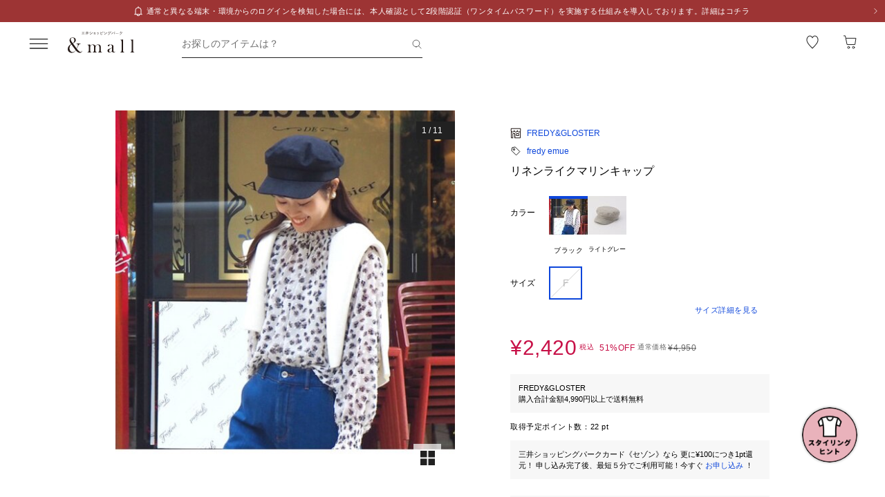

--- FILE ---
content_type: text/javascript; charset=utf-8
request_url: https://mitsui-shopping-park.com/ec/_nuxt/Ccr6tNN_qJk1w5vT.js
body_size: 2471
content:
import{O as ce,E as l}from"./CYhTgotj1v1Nr6ES.js";import{r as ve}from"./CsACWGCfbMRdqwbg.js";const Te=()=>{const{isProper:a}=ce(),{getTitleShopName:v,getTitleGender:f,getCoordinateColor:d,getCoordinateCategory:h,getSeasonAndMonth:T,getGender:D,getL1CategoryFaqDetail:N,getL2CategoryFaqDetail:w}=ve(),S="&mall（アンドモール）三井ショッピングパーク公式通販",i="三井ショッピングパーク公式通販 &mall",g="三井アウトレットパーク オンライン",u=l(()=>a.value?`｜${S}`:`｜${g}`),p=l(()=>a.value?`｜${i}`:`｜${g}`),o=l(()=>a.value?`です。${i}`:"です。"),y=l(()=>a.value?`の通販${u.value}`:`のアウトレット通販${p.value}`),C=l(()=>a.value?`の購入はこちら。${i}`:"の購入はこちら。"),x=l(()=>`ショップニュース一覧${o.value}`),m=l(()=>a.value?`スタッフ一覧です。スタッフによるコーディネートを探すことができます。${i}`:"スタッフ一覧です。"),c=l(()=>`コーディネート一覧${o.value}`),b=($,e)=>{const t=f($,e);return t?`${t}${y.value}`:a.value?`${S}`:`${g}`},F=l(()=>a.value?"ファッション・スポーツ・インテリア・コスメまで、ららぽーとの人気ショップを中心に、数十万アイテムを取り扱う通販サイトです。三井ショッピングパークポイントが1ポイントからつかえる・たまる！最新ファッションや人気トレンドアイテムが続々入荷中！":"ラグジュアリー、インポート、セレクトなどファッションから雑貨まで、三井アウトレットパークの人気ショップのアイテムを取り揃えた公式通販サイトです。定期的にセールも開催！アウトレット価格のアイテムが続々入荷中！"),A=$=>$?`新しくオープンしたショップ一覧${u.value}`:`ショップ一覧${u.value}`,B=$=>{const e=$?"出店する新セレクトショップ一覧ページ":"出店しているセレクトショップ一覧";return a.value?`&mallに公式に${e}です。${i}`:`三井アウトレットパーク オンラインに公式に${e}です。`},M=l(()=>a.value?`ラグジュアリーショップ一覧${u.value}`:`会員限定ショップ一覧${u.value}`),k=l(()=>a.value?`&mallに公式に出店しているラグジュアリーショップ一覧です。${i}`:"三井アウトレットパーク オンラインに公式に出店している会員限定ショップ一覧です。会員限定ショップにアクセスするには、三井ショッピングパーク メンバーズページへのログインが必要です。"),I=l(()=>`詳細条件検索${u.value}`),q=l(()=>a.value?`&mallのアイテム詳細検索です。カテゴリーやカラー、サイズ、価格、ショップ、ブランドなどの様々な条件からお探しのアイテムを探せます。${i}`:"三井アウトレットパーク オンラインのアイテム詳細検索です。カテゴリーやカラー、サイズ、価格、ショップ、ブランドなどの様々な条件からお探しのアイテムを探せます。"),R=l(()=>`カテゴリ一覧から商品を探す${u.value}`),P=l(()=>`${a.value?"&mallの":"三井アウトレットパーク オンラインの"}カテゴリ一覧${o.value}`),G=($,e)=>{const t=f($,e);return`${t?`（${t}）`:""}ファッション・インテリア・コスメの人気ランキング${u.value}`},L=($,e)=>{const t=f($,e);return`&mallの${t?`（${t}）`:""}ファッション・インテリア・コスメの人気ランキング一覧です。${i}`},E=$=>{const e=$?.product?.productName,t=$?.shop?.shopNameRead;return`${e}${t?`｜${t}`:""}${y.value}`},O=$=>{const e=$?.product?.productName,t=$?.shop?.shopNameRead;return`${e}${t?`｜${t}`:""}${C.value}`},j=$=>{const e=$?.props.normal,t=$?.props.shopIntroduction;if(e)return`${e.title.text}${u.value}`;if(t)return`${t.title.text}${u.value}`},z=$=>{const e=$?.props.normal,t=$?.props.shopIntroduction;if(e)return`${e.description.text}${p.value}`;if(t)return`${t.description.text}${p.value}`},H=$=>{const e=d($),t=h($),r=T($),n=$?.item?.label?.name;return!e&&!t&&!n&&!r?`コーディネート詳細${u.value}`:e&&t&&n&&r?`${e}の${t}を使った${n}のコーディネート（${r}）${u.value}`:e?t&&n?`${e}の${t}を使った${n}のコーディネート${u.value}`:t&&r?`${e}の${t}を使ったコーディネート（${r}）${u.value}`:n&&r?`${e}を使った${n}のコーディネート（${r}）${u.value}`:t?`${e}の${t}を使ったコーディネート${u.value}`:n?`${e}を使った${n}のコーディネート${u.value}`:r?`${e}を使ったコーディネート（${r}）${u.value}`:`${e}を使ったコーディネート${u.value}`:t?n&&r?`${t}を使った${n}のコーディネート（${r}）${u.value}`:n?`${t}を使った${n}のコーディネート${u.value}`:r?`${t}を使ったコーディネート（${r}）${u.value}`:`${t}を使ったコーディネート${u.value}`:n?r?`${n}のコーディネート（${r}）${u.value}`:`${n}のコーディネート${u.value}`:`${r}のコーディネート${u.value}`},J=$=>{const e=d($),t=h($),r=T($),n=$?.item?.label?.name;return!e&&!t&&!n&&!r?`コーディネート詳細${o.value}`:e&&t&&n&&r?`${e}の${t}を使った${n}のコーディネート（${r}）${o.value}`:e?t&&n?`${e}の${t}を使った${n}のコーディネート${o.value}`:t&&r?`${e}の${t}を使ったコーディネート（${r}）${o.value}`:n&&r?`${e}を使った${n}のコーディネート（${r}）${o.value}`:t?`${e}の${t}を使ったコーディネート${o.value}`:n?`${e}を使った${n}のコーディネート${o.value}`:r?`${e}を使ったコーディネート（${r}）${o.value}`:`${e}を使ったコーディネート${o.value}`:t?n&&r?`${t}を使った${n}のコーディネート（${r}）${o.value}`:n?`${t}を使った${n}のコーディネート${o.value}`:r?`${t}を使ったコーディネート（${r}）${o.value}`:`${t}を使ったコーディネート${o.value}`:n?r?`${n}のコーディネート（${r}）${o.value}`:`${n}のコーディネート${o.value}`:`${r}のコーディネート${o.value}`},Q=$=>{const e=v($);return e?`${e}のショップニュース一覧${u.value}`:`ショップニュース一覧${u.value}`},U=$=>{const e=v($);return e?`${e}の${x.value}`:`ショップニュース一覧${o.value}`},V=$=>{const e=$?.shopNews?.title;return e?`${e}${u.value}`:`ショップニュース詳細${u.value}`},W=$=>{const e=$?.shopNews?.description;return e?`${e}${p.value}`:`ショップニュース詳細${p.value}`},X=($,e,t)=>{const r=v(t),n=f($,e),s=n?`（${n}）`:"";return r&&n?`${r}${s}のスタッフ一覧${u.value}`:!r&&n?`${n}のスタッフ一覧${u.value}`:r&&!n?`${r}のスタッフ一覧${u.value}`:`スタッフ一覧${u.value}`},Y=($,e,t)=>{const r=v(t),n=f($,e),s=n?`（${n}）`:"";return r&&n?`${r}の${s}${m.value}`:!r&&n?`${n}の${m.value}`:r&&!n?`${r}の${m.value}`:`${m.value}`},Z=($,e)=>{const t=$?.[0]?.name,r=D($?.[0]?.gender);return!t&&!r&&!e?`ショップスタッフ詳細${u.value}`:t&&r&&e?`${e}（${r}）の${t}のコーディネート一覧${u.value}`:e?r?`${e}（${r}）のコーディネート一覧${u.value}`:t?`${e}の${t}のコーディネート一覧${u.value}`:`${e}のコーディネート一覧${u.value}`:r?t?`${r}の${t}のコーディネート一覧${u.value}`:`${r}のコーディネート一覧${u.value}`:`${t}のコーディネート一覧${u.value}`},_=($,e)=>{const t=$?.[0]?.name,r=D($?.[0]?.gender);return!t&&!r&&!e?`ショップスタッフ詳細${o.value}`:t&&r&&e?`${e}（${r}）の${t}の${c.value}`:e?r?`${e}（${r}）の${c.value}`:t?`${e}の${t}の${c.value}`:`${e}の${c.value}`:r?t?`${r}の${t}の${c.value}`:`${r}の${c.value}`:`${t}の${c.value}`},K=l(()=>`よくある質問・お問い合わせ${u.value}`),ee=l(()=>`${a.value?"&mallの":"三井アウトレットパーク オンラインの"}よくある質問・お問い合わせ一覧${o.value}`),te=($,e,t)=>{const r=N(e,t),n=w($,e);if(r&&n)return`よくある質問・お問い合わせ / ${r}/${n}${u.value}`;if(r)return`よくある質問・お問い合わせ / ${r}${u.value}`;if(n)return`よくある質問・お問い合わせ / ${n}${u.value}`},re=($,e,t)=>{const r=a.value?"&mallの":"三井アウトレットパーク オンラインの",n=N(e,t),s=w($,e);if(n&&s)return`${r}よくある質問・お問い合わせ / ${n}/${s}のページ${o.value}`;if(n)return`${r}よくある質問・お問い合わせ / ${n}のページ${o.value}`;if(s)return`${r}よくある質問・お問い合わせ / ${s}のページ${o.value}`},ne=l(()=>`利用規約${u.value}`),$e=l(()=>`${a.value?"&mallの":"三井アウトレットパーク オンラインの"}利用規約${o.value}`),ue=l(()=>`特定商取引法に基づく表示${u.value}`),oe=l(()=>`${a.value?"&mallの":"三井アウトレットパーク オンラインの"}特定商取引法に基づく表示${o.value}`),le=$=>{const e=v($);return e?`${e}の特定商取引法に基づく表示${u.value}`:`ショップに関する特定商取引法に基づく表示${u.value}`},ae=$=>{const e=v($);return e?`${e}の特定商取引法に基づく表示${o.value}`:`ショップに関する特定商取引法に基づく表示${o.value}`},ie=l(()=>`会社概要${u.value}`),se=l(()=>`${a.value?"&mallの":"三井アウトレットパーク オンラインの"}会社概要${o.value}`);return{andMallTitleTemplate:S,andMallDescriptionTemplate:i,outletTemplate:g,getTopTitle:b,getTopDescription:F,getNewShopAndShopTitle:A,getNewShopAndShopDescription:B,getLimitedShopTitle:M,getLimitedShopDescription:k,getAdvanceTitle:I,getAdvanceDescription:q,getCategoryTitle:R,getCategoryDescription:P,getRankingTitle:G,getRankingDescription:L,getProductDetailTitle:E,getProductDetailDescription:O,getFeatureDetailTitle:j,getFeatureDetailDescription:z,getCoordinateDetailTitle:H,getCoordinateDetailDescription:J,getShopNewsTitle:Q,getShopNewsDescription:U,getShopNewsDetailTitle:V,getShopNewsDetailDescription:W,getShopStaffDtailTitle:Z,getShopStaffTitle:X,getShopStaffDescription:Y,getShopStaffDtailDescription:_,getFaqTitle:K,getFaqDescription:ee,getFaqDetailTitle:te,getFaqDetailDescription:re,getTermsTitle:ne,getTermsDescription:$e,getTorihikihouTitle:ue,getTorihikihouDescription:oe,getTorihikihouShopTitle:le,getTorihikihouShopDescription:ae,getCompanyTitle:ie,getCompanyDescription:se,getNewShopAndShopBreadcrumbs:$=>$?"新ショップ一覧":"ショップ一覧",getFeatureDetailBreadcrumbs:$=>{const e=$?.props.normal,t=$?.props.shopIntroduction;if(e)return e.title?.text;if(t)return t.title?.text},getCoordinateDetail:$=>{const e=d($),t=h($),r=T($),n=$?.item?.label?.name;return!e&&!t&&!n&&!r?"コーディネート詳細":e&&t&&n&&r?`${e}の${t}を使った${n}のコーディネート（${r}）`:e?t&&n?`${e}の${t}を使った${n}のコーディネート`:t&&r?`${e}の${t}を使ったコーディネート（${r}）`:n&&r?`${e}を使った${n}のコーディネート（${r}）`:t?`${e}の${t}を使ったコーディネート`:n?`${e}を使った${n}のコーディネート`:r?`${e}を使ったコーディネート（${r}）`:`${e}を使ったコーディネート`:t?n&&r?`${t}を使った${n}のコーディネート（${r}）`:n?`${t}を使った${n}のコーディネート`:r?`${t}を使ったコーディネート（${r}）`:`${t}を使ったコーディネート`:n?r?`${n}のコーディネート（${r}）`:`${n}のコーディネート`:`${r}のコーディネート`},getShopNewsDetailBreadcrumbs:$=>{const e=$?.shopNews?.title;return e||"ショップニュース詳細"}}};export{Te as u};


--- FILE ---
content_type: text/javascript; charset=utf-8
request_url: https://mitsui-shopping-park.com/ec/_nuxt/B69KZj5lHKmR8Mcj.js
body_size: 4326
content:
import{_ as q}from"./DxnX7kVc3DeceAo0.js";import{_ as J}from"./bCB3Qxum0fG6Hzwa.js";import{d as v,f as C,b as ee,a9 as oe,l as te,c as se,N as R,a as ae,p as re,g as ie,aa as Y,_ as A,u as le,E as ne,B as de,o as G,k as ue}from"./CsACWGCfbMRdqwbg.js";import{e as ce}from"./DB46AWu5uVAI44Qt.js";import{B as pe}from"./0uSzO0khMnt3BnFv.js";import{C as $,r as O,E as M,H as Z,a7 as r,as as a,aw as F,at as h,ar as E,D as t,az as K,av as n,ax as g,ao as U,au as H,O as me,i as fe,ay as ve}from"./CYhTgotj1v1Nr6ES.js";import{_ as he}from"./CVLxQJUlZiCqjdip.js";import{M as B}from"./BmfPaaitUm7cAhcH.js";const ge=14,De=62,ye=(i,d)=>{if(!(!i||!d))return{from:v(i),to:v(d),isSingleDay:v(i).isSame(v(d),"day")}},Ce=(i,d)=>{if(!(!i||!d))return{from:v(i),to:v(d)}},co=(i,d)=>{const s=ye(i,d);if(s){if(v().isBetween(s.from.startOf("day"),s.to,"minute"))return`${s.to.format("M/D")}より購入可`;if(v().isBetween(s.from.subtract(ge,"day").startOf("day"),s.from.endOf("day")))return s.isSingleDay?`${s.from.format("M/D")}購入不可`:`${s.from.format("M/D")} - ${s.to.format("M/D")}まで購入不可`}},po=(i,d)=>{const s=Ce(i,d);if(!s)return;const o=s.to.diff(s.from,"day");if(!(o<0||o>De))return v().isSame(s.to,"day")?"本日で終了":`${s.to.format("M/D")}で終了`},V=(i,d)=>{const s=i.labels??[],o=i.bFlag??!1,p=[];return s.includes("SOLDOUT")&&p.push("SOLDOUT"),d&&o&&p.push("訳あり"),s.includes("SET_DISCOUNT")&&p.push("まとめ割"),s.includes("RESERVE")&&p.push("予約商品"),s.includes("PARTIAL_RESERVE")&&p.push("一部予約商品"),p.slice(0,2)},j=i=>{const d=i.shopDispFrom??"",s=i.shopDispTo??"",o=i.shopCloseFrom??"",p=i.shopCloseTo??"",l=v(),y=15,D=62,S=v(d),u=v(s),k=v(o),I=v(p),N=u.diff(S,"day"),m=k.diff(l,"day");return l.isBetween(k,I)&&u.isAfter(l)?`${C.dateTime(p,"M/D HH:mm")}より購入可能`:m<=y?k.format("YYYY-MM-DD")===I.format("YYYY-MM-DD")?`${C.dateTime(p,"M/D")}購入不可`:`${C.dateTime(o,"M/D")} - ${C.dateTime(p,"M/D")}まで購入不可`:N<=D?u.format("YYYY-MM-DD")===l.format("YYYY-MM-DD")?"本日で終了":`${C.dateTime(u,"M/D")}で終了`:""},Se={class:"card-product"},Pe={key:0,class:"rank"},ke={key:1,class:"recommended"},Fe={class:"bottom-info"},Ie={key:0,class:"discount-group"},Te={class:"discount-in-image"},_e={class:"coupon-group"},be={key:0,class:"coupon -shop"},Ee={class:"coupon-price"},Me={key:1,class:"coupon -mall"},Ne={class:"coupon-price"},Le={class:"detail"},Be={key:0,class:"shop"},we=["innerHTML"],Re={key:2,class:"size-color"},Oe={class:"amount"},Ae={key:0,class:"favorite"},$e={key:0},Ue={key:1},He={key:4,class:"period_label"},ze={key:5,class:"labels"},W="SOLDOUT",w="訳あり",Ye=$({__name:"Product",props:{product:{},favoriteProducts:{},isProperLink:{type:Boolean},recommended:{type:Boolean},rank:{},carousel:{type:Boolean},showProductName:{type:Boolean,default:!0},showProductSizeColor:{type:Boolean,default:!1},isNewTab:{type:Boolean,default:!1},showRemoveButton:{type:Boolean,default:!1},onlyAdd:{type:Boolean},isPreview:{type:Boolean},isLabelRemoved:{type:Boolean,default:!1},iframe:{type:Boolean,default:!1},variableImageSize:{},preferCsr:{type:Boolean},shouldCompactLargePrice:{type:Boolean},hideFavoriteButton:{type:Boolean,default:!1},isFirstView:{type:Boolean,default:!1},mfintid:{},hideShopName:{type:Boolean,default:!1}},emits:["changeFavorite","removeProduct","productClick"],setup(i,{emit:d}){const s={SP:{WIDTH:186,HEIGHT:223},PC:{WIDTH:180,HEIGHT:216}},o=i,p=d,l=O(V(o.product,!o.isProperLink).filter(e=>e===W||e===w)),y=O(j(o.product)),D=M(()=>re().width.value>=pe.MD),{toSearchUrl:S}=ee(),{postMessage:u}=oe(),k=te(),I=()=>{if(o.isPreview)return;const{goodsCode:e}=o.product;e&&p("changeFavorite",e)},N=e=>{if(o.isPreview)return;e.preventDefault(),e.stopPropagation();const{goodsCode:c}=o.product;c&&p("removeProduct",c)},m=()=>{if(p("productClick",o.product),!o.iframe)return!1;u.route(_.value,!0)},P=e=>{e&&k.open({message:e})},_=M(()=>{if(o.isPreview)return"";const e=ie("/p/[mallProductId]",{params:{mallProductId:o.product.goodsCode},query:{mallColor:o.product.mallColorId,mfintid:o.mfintid}}),c=o.isProperLink?Y.PROPER:Y.OUTLET;return S(e,o.product.beaconUrl,c,o.preferCsr)}),T=M(()=>o.variableImageSize||s),f=M(()=>{const{skuCode:e}=o.product;return typeof e=="string"?e:void 0}),L=M(()=>o.product.discountPrice?o.product.discountPrice.toString().length:o.product.originalPrice?.toString().length);return Z(()=>o.product,e=>{l.value=V(e,!o.isProperLink).filter(c=>c===W||c===w),y.value=j(e)}),(e,c)=>{const X=q,z=J,Q=se,x=ae;return a(),r("div",Se,[F(Q,{target:e.isNewTab?"_blank":void 0,to:e.iframe?void 0:t(_),class:E(["card-link",{"-carousel":e.carousel,"-no-pointer":e.isPreview}]),noRel:"",onClick:c[2]||(c[2]=b=>m())},{default:K(()=>[n("div",{class:E(["thumbnail",{"-has-timesale":!e.product.priceDispCntlFlag&&e.product.isTimeSale}])},[e.rank?(a(),r("p",Pe,g(e.rank),1)):e.recommended&&e.product.shopRecommendFlag?(a(),r("p",ke," おすすめ ")):h("",!0),n("div",Fe,[!e.product.priceDispCntlFlag&&(e.product.isSale&&e.product.saleDiscountRate||e.product.isTimeSale&&e.product.timeSaleDiscountRate)?(a(),r("div",Ie,[n("p",Te,g(("formatter"in e?e.formatter:t(C)).discount(e.product.saleDiscountRate??e.product.timeSaleDiscountRate,e.product.discountRateFromFlag)),1)])):h("",!0),n("div",_e,[e.product.shopCouponDiscount&&e.product.shopCouponDiscount>0?(a(),r("p",be,[n("span",Ee,g(("formatter"in e?e.formatter:t(C)).price(e.product.shopCouponDiscount)),1),c[3]||(c[3]=n("span",{class:"coupon-label"},"クーポン",-1))])):h("",!0),!e.product.mallDiscountExcludeFlag&&e.product.mallCouponDiscount&&e.product.mallCouponDiscount>0?(a(),r("p",Me,[n("span",Ne,g(("formatter"in e?e.formatter:t(C)).price(e.product.mallCouponDiscount)),1),c[4]||(c[4]=n("span",{class:"coupon-label"},"クーポン",-1))])):h("",!0)])]),F(X,{imageUrl:e.product.imageUrl||t(R).PRODUCT,alt:e.product.itemName,width:t(T).SP.WIDTH,height:t(T).SP.HEIGHT,pc:t(D)?{imageUrl:e.product.imageUrl||t(R).PRODUCT,alt:e.product.itemName,width:t(T).PC.WIDTH,height:t(T).PC.HEIGHT}:void 0,pcOnly:t(D),isFixed:!0,isLazy:!e.isFirstView},null,8,["imageUrl","alt","width","height","pc","pcOnly","isLazy"])],2),n("div",Le,[e.hideShopName?h("",!0):(a(),r("p",Be,g(e.product.shopName),1)),e.showProductName&&e.product.itemName?(a(),r("p",{key:1,class:"name",innerHTML:e.$sanitize(("escapeSpecificTags"in e?e.escapeSpecificTags:t(ce))(e.product.itemName,["br","p"]))},null,8,we)):h("",!0),e.showProductSizeColor?(a(),r("p",Re,[n("span",null,g(e.product.shopSizeName??e.product.mallSizeName),1),c[5]||(c[5]=n("span",null," / ",-1)),n("span",null,g(e.product.shopColorName??e.product.mallColorName),1)])):h("",!0),n("div",{class:E(["price",{"-over-digit":t(L)&&t(L)>=5&&e.shouldCompactLargePrice}])},[n("div",{class:E(["text",{"-in-sale":e.product.isSale||e.product.isTimeSale}])},[n("p",Oe,g(("formatter"in e?e.formatter:t(C)).price(e.product.discountPrice??e.product.originalPrice,e.product.priceFromFlag)),1)],2),e.hideFavoriteButton?h("",!0):(a(),r("div",Ae,[e.showProductSizeColor?(a(),r("div",$e,[F(z,{mallSkuId:t(f),mallProductCodeId:e.product.goodsCode,mallSkuFavorites:e.favoriteProducts,onlyAdd:e.onlyAdd,isLabelRemoved:e.isLabelRemoved,onErrorMessage:P,onChange:c[0]||(c[0]=b=>I())},null,8,["mallSkuId","mallProductCodeId","mallSkuFavorites","onlyAdd","isLabelRemoved"])])):(a(),r("div",Ue,[F(z,{mallSkuId:t(f),mallProductCodeId:e.product.goodsCode,mallSkuFavorites:e.favoriteProducts,isLabelRemoved:e.isLabelRemoved,onErrorMessage:P,onChange:c[1]||(c[1]=b=>I())},null,8,["mallSkuId","mallProductCodeId","mallSkuFavorites","isLabelRemoved"])]))]))],2),e.isProperLink&&e.product.priceDispCntlFlag&&e.product.isSale&&e.product.saleDiscountTo&&("dayjs"in e?e.dayjs:t(v))(e.product.saleDiscountTo).diff(("dayjs"in e?e.dayjs:t(v))(),"year")<1?(a(),r("p",{key:3,class:E(["sale",{"-no-margin":e.product.priceDispCntlFlag||!e.product.priceFromFlag&&!e.product.discountRateFromFlag}])},g(("formatter"in e?e.formatter:t(C)).dateTime(e.product.saleDiscountTo,"M月D日"))+"まで期間限定価格 ",3)):h("",!0),t(y)&&!e.isProperLink?(a(),r("p",He,g(t(y)),1)):h("",!0),t(l)&&t(l).length>0?(a(),r("ul",ze,[(a(!0),r(U,null,H(t(l),b=>(a(),r("li",{key:b,class:E(["label",{"b-label":b===w}])},g(b),3))),128))])):h("",!0)])]),_:1},8,["target","to","class"]),e.showRemoveButton?(a(),r("button",{key:0,class:"remove",onClick:N},[F(x,{name:"close_circle",size:"md",alt:"削除"})])):h("",!0)])}}}),mo=A(Ye,[["__scopeId","data-v-f798d981"]]),Ge={class:"favorite-product-registration"},Ve={class:"product"},je={key:0,class:"image"},We={class:"text"},qe={class:"list"},Je={class:"box"},Ze={key:0,class:"text"},Ke={key:1,class:"text"},Xe=$({__name:"FavoriteProductRegistration",props:{mallColorDetailId:{},colorDetailName:{},productSkus:{},mallSkuFavorites:{},imageUrl:{}},emits:["changeFavorite","errorMessage"],setup(i,{emit:d}){const s={WIDTH:56,HEIGHT:67},o=d,p=l=>{o("errorMessage",l)};return(l,y)=>{const D=q,S=J;return a(),r("div",Ge,[n("div",Ve,[l.imageUrl?(a(),r("div",je,[F(D,{imageUrl:l.imageUrl||t(R).PRODUCT,alt:l.colorDetailName,width:s.WIDTH,height:s.HEIGHT},null,8,["imageUrl","alt","width","height"])])):h("",!0),n("div",We,g(l.colorDetailName),1)]),n("ul",qe,[(a(!0),r(U,null,H(l.productSkus,u=>(a(),r("li",{key:u.mallSkuId,class:"item"},[n("div",Je,[u.shopSizeName?(a(),r("p",Ze,g(u.shopSizeName),1)):(a(),r("p",Ke,g(u.mallSizeName),1)),F(S,{onlyAdd:!1,mallSkuId:u.mallSkuId,mallProductCodeId:u.mallProductCodeId,mallSkuFavorites:l.mallSkuFavorites,onChange:y[0]||(y[0]=k=>o("changeFavorite")),onErrorMessage:p},null,8,["mallSkuId","mallProductCodeId","mallSkuFavorites"])])]))),128))])])}}}),Qe=A(Xe,[["__scopeId","data-v-793f5587"]]),xe={class:"bookmark-block"},eo={class:"list"},oo=$({__name:"FavoriteItemModal",props:{isOpenFavoriteProductsModal:{type:Boolean},favoriteProductDetail:{},error:{}},emits:["close","errorMessage","update:isOpenFavoriteProductsModal"],setup(i,{emit:d}){const s=i,o=d,{isAuthenticated:p}=le(),{businessType:l}=me(),{bffFetch:y}=ue(),D=ne(s,"isOpenFavoriteProductsModal",o),S=O(void 0),u=M(()=>s.favoriteProductDetail?.map(({productSkus:m})=>m?.map(P=>P?.mallSkuId)).filter(m=>m!==void 0).filter(G).flat()),{data:k,refresh:I}=de(async()=>{if(!p.value||!D.value)return;const{data:m}=await y("/web/member-favorite-product-skus",{method:"get",query:{page:1,business_type:l.value,limit:u.value?.length??B,mall_sku_ids:u.value?u.value.join(","):void 0}}),P=Math.ceil(m.count/B),_=await Promise.all(Array.from({length:P-1}).map(async(f,L)=>{const{data:e}=await y("/web/member-favorite-product-skus",{method:"get",query:{page:L+2,business_type:l.value,limit:u.value?.length??B,mall_sku_ids:u.value?u.value.slice(B*(L+1)).join(","):void 0}});return e}));return[m,..._].flatMap(({data:f})=>f)},"$HtJvqEoGJw"),N=m=>{S.value=m};return Z(D,()=>S.value=s.error),(m,P)=>{const _=Qe,T=he;return a(),r("div",null,[F(T,{modelValue:t(D),"onUpdate:modelValue":P[0]||(P[0]=f=>fe(D)?D.value=f:null),title:"お気に入り登録",spPosition:"center",hasClose:!0,size:"408w",radius:"",uniqueErrorMessage:t(S),onClose:t(D)},{default:K(()=>[n("div",xe,[n("ul",eo,[(a(!0),r(U,null,H(m.favoriteProductDetail,f=>(a(),r("li",{key:f.mallColorDetailId,class:"item"},[f.mallColorDetailId&&f.colorDetailName&&f.productSkus?(a(),ve(_,{key:0,mallColorDetailId:f.mallColorDetailId,colorDetailName:f.colorDetailName,productSkus:f.productSkus.filter("nonNullable"in m?m.nonNullable:t(G)),imageUrl:f.imageUrl,mallSkuFavorites:t(k)??void 0,onChangeFavorite:t(I),onErrorMessage:N},null,8,["mallColorDetailId","colorDetailName","productSkus","imageUrl","mallSkuFavorites","onChangeFavorite"])):h("",!0)]))),128))])])]),_:1},8,["modelValue","uniqueErrorMessage","onClose"])])}}}),fo=A(oo,[["__scopeId","data-v-628eece8"]]);export{fo as _,j as a,mo as b,co as c,V as g,po as l};


--- FILE ---
content_type: text/javascript; charset=utf-8
request_url: https://mitsui-shopping-park.com/ec/_nuxt/hoBBYoOM8O9YJY7B.js
body_size: 532
content:
import{q as a,g as o,a as x,c as w,_ as d}from"./CsACWGCfbMRdqwbg.js";import{C as f,E as k,a7 as n,as as s,ao as c,au as u,ay as i,D as p,az as $,aw as b}from"./CYhTgotj1v1Nr6ES.js";const g={key:0,class:"sns-share"},y={key:1,class:"sns-share"},B=f({__name:"SocialShareButtons",props:{url:{},text:{},isPreview:{type:Boolean},isFeaturePage:{type:Boolean}},setup(_){const t=_,r=k(()=>[{icon:"x_black",url:t.isFeaturePage?a(o("https://www.x.com/intent/post"),`?url=${t.url}`):a(o("https://www.x.com/intent/post"),`?url=${t.url}`,...t.text?[`?text=${t.text}`]:[]),alt:"X"},{icon:"facebook_black",url:t.text?a(o("https://www.facebook.com/sharer/sharer.php"),`?u=${t.url}`,`?t=${t.text}`):a(o("https://www.facebook.com/sharer/sharer.php"),`?u=${t.url}`),alt:"facebook"},{icon:"line_black",url:t.text?a(o("https://timeline.line.me/social-plugin/share"),`?url=${t.url}`,`?text=${t.text}`):a(o("https://timeline.line.me/social-plugin/share"),`?url=${t.url}`),alt:"LINE"}]);return(m,v)=>{const l=x,h=w;return m.isPreview?(s(),n("div",g,[(s(!0),n(c,null,u(p(r),e=>(s(),i(l,{key:e.icon,name:e.icon,size:"md",alt:e.alt},null,8,["name","alt"]))),128))])):(s(),n("div",y,[(s(!0),n(c,null,u(p(r),e=>(s(),i(h,{key:e.icon,to:e.url,target:"_blank",noRel:""},{default:$(()=>[b(l,{name:e.icon,size:"md",alt:e.alt},null,8,["name","alt"])]),_:2},1032,["to"]))),128))]))}}}),C=d(B,[["__scopeId","data-v-e2d70ecf"]]);export{C as _};


--- FILE ---
content_type: application/x-javascript
request_url: https://assets.adobedtm.com/fd32078fff0c/62dd5797de10/d6661a33912b/RCb3647a589822449f98f497d453dd9566-source.min.js
body_size: 163
content:
// For license information, see `https://assets.adobedtm.com/fd32078fff0c/62dd5797de10/d6661a33912b/RCb3647a589822449f98f497d453dd9566-source.js`.
_satellite.__registerScript('https://assets.adobedtm.com/fd32078fff0c/62dd5797de10/d6661a33912b/RCb3647a589822449f98f497d453dd9566-source.min.js', "!function e(){if(null!==document.querySelector(\"span[class='_root_71195']\"))return console.log(\"checkon\"),document.querySelector(\"div[class='_wrapper_cf9bf']\").addEventListener(\"click\",(()=>{s.linkTrackVars=\"events\",s.linkTrackEvents=s.events=\"event87\",s.tl(!0,\"o\",s.events)})),document.querySelector(\"span[class='_root_71195']\").addEventListener(\"click\",(()=>{s.linkTrackVars=\"events\",s.linkTrackEvents=s.events=\"event87\",s.tl(!0,\"o\",s.events)})),0;console.log(\"check\"),setTimeout(e,1e3)}();");

--- FILE ---
content_type: text/javascript; charset=utf-8
request_url: https://mitsui-shopping-park.com/ec/_nuxt/COAqOvKeMRxf8DF8.js
body_size: 2847
content:
import{b as V,g as P,o as U,q as J,c as K,a as Y,_ as Z}from"./CsACWGCfbMRdqwbg.js";import{E as m,g as M,a as X,r as w,w as tt,H as et,o as at,b as ot,d as nt,D as H,L as rt,l as st,O as B,u as it,C as ct,ap as lt,a7 as l,av as S,at as ut,aP as pt,aw as E,az as O,ao as R,au as L,as as i,ay as dt,aC as mt,ax as C}from"./CYhTgotj1v1Nr6ES.js";import{u as ht}from"./Ccr6tNN_qJk1w5vT.js";import{b as gt,u as ft}from"./BuXctlSZyYLvM581.js";const vt=""+new URL("Cfb_fnKqx5aviD9q.svg",import.meta.url).href,yt=""+new URL("CBzqzQtAP_-a86aR.svg",import.meta.url).href;var _t,bt=()=>_t;function It(e){return typeof e=="function"?e():H(e)}function k(e,a=""){if(e instanceof Promise)return e;const n=It(e);return!e||!n?n:Array.isArray(n)?n.map(t=>k(t,a)):typeof n=="object"?Object.fromEntries(Object.entries(n).map(([t,o])=>t==="titleTemplate"||t.startsWith("on")?[t,H(o)]:[t,k(o,t)])):n}var Ct=typeof window<"u",Tt="usehead";function D(){return M()&&X(Tt)||bt()}function Pt(e,a={}){const n=D(),t=w(!1),o=w({});tt(()=>{o.value=t.value?{}:k(e)});const h=n.push(o.value,a);return et(o,_=>{h.patch(_)}),M()&&(at(()=>{h.dispose()}),ot(()=>{t.value=!0}),nt(()=>{t.value=!1})),h}function St(e,a={}){return D().push(e,a)}function Et(e,a={}){const n=D();if(n){const t=Ct||!!n.resolvedOptions?.document;return a.mode==="server"&&t||a.mode==="client"&&!t?void 0:t?Pt(e,a):St(e,a)}}var kt=e=>typeof e=="function",Ht=e=>{if(!e)return;const a=m(()=>kt(e)?e():e);Et(()=>a.value?{script:[{type:"application/ld+json",children:JSON.stringify(a.value,null,"")}]}:{})};const T={FEATURE:{WIDTH:"720",HEIGHT:"432"},COORDINATE:{WIDTH:"375",HEIGHT:"501"}},Dt=async(e,a,n,t,o,h,f)=>{const _=rt(),r=st(),{toSiteUrl:u}=V(),v=it(),{isProper:b}=B(),{getCoordinateDetail:p}=ht(),y=m(()=>e?{"@type":"BreadcrumbList",itemListElement:[{"@type":"ListItem",position:1,item:{"@id":u(P("/")),name:"TOP"}},...e.map((s,g)=>{const I=s.to?_.resolve(s.to).fullPath:r.fullPath;return{"@type":"ListItem",position:g+2,item:{"@id":u(I),name:s.title}}})]}:void 0),x=m(()=>{if(!a)return;const{fullPath:d}=r,{product:s,productSkus:g,productImages:I,shop:A}=a,q=I?.map(c=>c.imageUrl),N=m(()=>t?t.data.map(c=>c.rating):[]),z=Math.max(...N.value),W=Math.min(...N.value),$=m(()=>g?.some(c=>c.bookableStockQuantity&&c.bookableStockQuantity>0||c.preorderableStockQuantity&&c.preorderableStockQuantity>0)),G=m(()=>{const c=g?.map(Q=>Q.applySellingPrice?.sellingPriceTaxIncluded).filter(U);return c?Math.min(...c):void 0});return{"@type":"Product",name:s?.productName,image:q,description:s?.productDescription,productID:s?.mallProductCodeId,itemCondition:"https://schema.org/NewCondition",brand:{"@type":"Brand",name:A?.shopName||"",url:u(P("/shop/[shopName]",{params:{shopName:A?.shopNameEnglish}})),logo:n?.imageUrl||""},category:{"@type":"Thing",name:s?.l3MallCategoryName||"",url:u(P("/search",{query:{categoryId:s?.l3MallCategoryId}}))},offers:{"@type":"Offer",...$.value&&{availability:"https://schema.org/InStock"},url:u(d),price:G.value,priceCurrency:"JPY",itemCondition:"https://schema.org/NewCondition"},...t&&t.count>0&&{aggregateRating:{"@type":"AggregateRating",bestRating:z,worstRating:W,ratingValue:t?.averageRating,ratingCount:t?.count}}}}),F=m(()=>{if(!o)return;const d=o.topComponent.componentType==="NORMAL"?o.topComponent.props.normal:o.topComponent.props.shopIntroduction,s=o.topComponent.props.normal?o.topComponent.props.normal.title:o.topComponent.props.shopIntroduction?.title;return{"@type":"Article",mainEntityOfPage:{"@type":"WebPage","@id":u(r.path)},headline:s?.text||"",datePublished:o.startsAt,...o.updatedAt&&{dateModified:o.updatedAt},author:{"@type":"Person",name:"Mitsui Shopping Park &mall"},description:h||"",image:{"@type":"ImageObject",url:J(v.public.aivm.baseUrl,d?.mainImage.contentId||""),name:d?.mainImage.altText||"",width:T.FEATURE.WIDTH,height:T.FEATURE.HEIGHT},publisher:{"@type":"Organization",name:"Mitsui Shopping Park &mall",logo:b.value?`${v.public.frontend.properUrl}${vt}`:`${v.public.frontend.outletUrl}${yt}`}}}),j=m(()=>{if(!f)return;const{item:d}=f,s=d?.main_image_url?.org,g=p(f);return{"@type":"ImageObject",contentUrl:s,description:d?.coordinate_comment,name:g,author:"",width:T.COORDINATE.WIDTH,height:T.COORDINATE.HEIGHT}});Ht(()=>({"@context":"https://schema.org","@graph":[y.value,x.value,F.value,j.value].filter(U)}))},At={class:"global-main"},Nt={class:"contents-area"},Ut={key:0,class:"breadcrumb-nav","aria-label":"現在位置"},wt={key:0,class:"inner"},Ot={class:"item"},Rt={key:1,class:"link -current"},Lt={key:1,class:"inner","aria-disabled":"",disabled:""},Mt={class:"item"},Bt={key:0,class:"no-link"},xt={key:1,class:"no-link -current"},Ft=ct({__name:"Main",props:{breadcrumbs:{},productDetail:{},featureDetail:{},featureDetailMetaDescription:{},coordinateDetail:{},isPreview:{type:Boolean}},async setup(e){let a,n;const t=e,{businessTypeName:o}=B(),[{data:h},{data:f}]=([a,n]=lt(()=>Promise.all([gt("/shop",{method:"post",body:{shopId:[t.productDetail?.shop?.ecShopId||""],businessType:o.value,sort:"_01"},shouldFetch:!!t.productDetail}),ft("/web/member-product-sku-reviews",{method:"get",query:{limit:1e3,mall_product_code_id:t.productDetail?.product?.mallProductCodeId||"",sort:"-created_at"},shouldFetch:!!t.productDetail})])),a=await a,n(),a);return Dt((r=>(r&&r.forEach(u=>{u.title=u.title.replace(/<\/?([^>]+)\/?>/g," ")}),r))(t.breadcrumbs),t.productDetail,h?.value?.[0],f.value,t.featureDetail,t.featureDetailMetaDescription,t.coordinateDetail||void 0),(r,u)=>{const v=Y,b=K;return i(),l("div",At,[S("div",Nt,[pt(r.$slots,"default",{},void 0,!0)]),r.breadcrumbs&&r.breadcrumbs.length>0?(i(),l("nav",Ut,[r.isPreview?(i(),l("ul",Lt,[S("li",Mt,[E(v,{class:"preview-icon",name:"preview_home",size:"sm",alt:"TOP"})]),(i(!0),l(R,null,L(r.breadcrumbs,(p,y)=>(i(),l("li",{key:y,class:"item"},[p.to?(i(),l("span",Bt,C(p.title),1)):(i(),l("span",xt,C(p.title),1))]))),128))])):(i(),l("ul",wt,[S("li",Ot,[E(b,{class:"link",to:("getUrl"in r?r.getUrl:H(P))("/"),noRel:""},{default:O(()=>[E(v,{class:"icon",name:"home",size:"sm",alt:"TOP"})]),_:1},8,["to"])]),(i(!0),l(R,null,L(r.breadcrumbs,(p,y)=>(i(),l("li",{key:y,class:"item"},[p.to?(i(),dt(b,{key:0,class:"link",to:p.to,noRel:""},{default:O(()=>[mt(C(p.title),1)]),_:2},1032,["to"])):(i(),l("span",Rt,C(p.title),1))]))),128))]))])):ut("",!0)])}}}),Gt=Z(Ft,[["__scopeId","data-v-ad6549c2"]]);export{Gt as _};


--- FILE ---
content_type: text/javascript; charset=utf-8
request_url: https://mitsui-shopping-park.com/ec/_nuxt/ClvvSAr2Py8adJ-X.js
body_size: 614
content:
import{aE as p,aP as y,bq as P,a1 as M,br as _,ay as l}from"./CsACWGCfbMRdqwbg.js";import{b as o,k as A}from"./B47MirrskCnF4-wJ.js";import{b as E,i as b,t as m}from"./BipUE94w3Ken4a78.js";import{h as L}from"./BWr1sOF1u4gULTiF.js";function w(r,n,e){var t=r==null?void 0:E(r,n);return t===void 0?e:t}var C=1,F=2;function I(r,n,e,t){var f=e.length,u=f;if(r==null)return!u;for(r=Object(r);f--;){var i=e[f];if(i[2]?i[1]!==r[i[0]]:!(i[0]in r))return!1}for(;++f<u;){i=e[f];var s=i[0],a=r[s],d=i[1];if(i[2]){if(a===void 0&&!(s in r))return!1}else{var g=new p,h;if(!(h===void 0?o(d,a,C|F,t,g):h))return!1}}return!0}function O(r){return r===r&&!y(r)}function D(r){for(var n=A(r),e=n.length;e--;){var t=n[e],f=r[t];n[e]=[t,f,O(f)]}return n}function R(r,n){return function(e){return e==null?!1:e[r]===n&&(n!==void 0||r in Object(e))}}function G(r){var n=D(r);return n.length==1&&n[0][2]?R(n[0][0],n[0][1]):function(e){return e===r||I(e,r,n)}}var c=1,v=2;function x(r,n){return b(r)&&O(n)?R(m(r),n):function(e){var t=w(e,r);return t===void 0&&t===n?L(e,r):o(n,t,c|v)}}function S(r){return function(n){return n?.[r]}}function k(r){return function(n){return E(n,r)}}function q(r){return b(r)?S(m(r)):k(r)}function z(r){return typeof r=="function"?r:r==null?P:typeof r=="object"?M(r)?x(r[0],r[1]):G(r):q(r)}function K(r,n){return r&&_(r,n,A)}function N(r,n){return function(e,t){if(e==null)return e;if(!l(e))return r(e,t);for(var f=e.length,u=-1,i=Object(e);++u<f&&t(i[u],u,i)!==!1;);return e}}var H=N(K);export{z as a,H as b};


--- FILE ---
content_type: text/javascript; charset=utf-8
request_url: https://mitsui-shopping-park.com/ec/_nuxt/CsACWGCfbMRdqwbg.js
body_size: 120748
content:
const __vite__mapDeps=(i,m=__vite__mapDeps,d=(m.f||(m.f=["./DuX_L5x2zI0TLuFL.js","./DvhZf0aajcB7CfIK.js","./CYhTgotj1v1Nr6ES.js","./CG8f72gicB_1g5cx.js","./CosL_4G7BRSm6nyy.css","./B_9TTzdYCRRFMBNe.js","./D9aSFxd2UlXu8MUk.css","./CyBOuiFO-_NcyGPr.js","./BNCny_dx3w9L2y-T.css","./DxnX7kVc3DeceAo0.js","./DPvvNBlTZGE20V3T.css","./DWqHk74N3sRgRyvf.js","./DrLdBsabZ4EAlGkE.css","./NoIXTNct5QsvmwZ3.js","./DJCJhkQ4nW8XjW_e.js","./Bt2H5SNbOhjlCMG2.js","./KCOaEktFWvQ-N5jc.js","./DB46AWu5uVAI44Qt.js","./CktE4j4GFKgI7Rwk.js","./BwGC6LBLUKA5Xtfe.js","./_yhX1WJmQ0e44Uu8.js","./D2QvUrgLEiBP3Jbx.js","./B47MirrskCnF4-wJ.js","./C681TOASLGLDgjB_.js","./C6bNKJpUIJOxOgix.js","./BuXctlSZyYLvM581.js","./DyT8hO_C0EuhubOC.js","./CLlKvOgih-nqlhJ2.js","./D545kTfaw_lR5DdM.js","./CrJ7wv-CEiYGWMHg.css","./BLfjH90GP9cM6xYp.js","./B69KZj5lHKmR8Mcj.js","./bCB3Qxum0fG6Hzwa.js","./BkZ8UAs1gRLFNdfi.css","./0uSzO0khMnt3BnFv.js","./CVLxQJUlZiCqjdip.js","./C7iKw3K45GgutZF2.css","./BmfPaaitUm7cAhcH.js","./cADK3huwQP3vR-Ua.css","./G4l4S10jiH-DQz7h.js","./CJ3xikrPwS-Fojda.css","./BOm07dZS8ElgEAD6.js","./BpbGI0GzpfWdeP7C.css","./DSBP7kCQFFsj43dm.js","./BiEk7v8n9WF7mgOf.css","./D0gX_Npm2zZT0dCw.js","./B8YAUONWjmDnYCCK.css","./Bo9faPl1dS2rNjiW.js","./D0JgL-ywpA0ENPmI.js","./D6pEjK9Cx3CN-c6Z.js","./DAxpzetYoDsts_PG.css","./DTtDdYhpcjXoB13f.css","./Dlx-YPxPQelKPRoH.js","./CvZHvl1BMsn11_7P.js","./C8ZRo2kS2wUweTOk.js","./mX2ElN5VXDm3WAwo.css","./BXkxHSoJtgi6lqXk.js","./jS5eapnrvAOrmb-8.js","./LSXy_jWpGoLumEIW.js","./CmZmh5tKtL_pjtum.js","./DoxH-6sdhmlG1Sbi.css","./D6qw6C4KLN8RulAq.js","./CKkFx8hgw0KL3FW-.js","./BM2v85Mj2opBCVst.css","./D7fkucuZ6LtaSI6E.js","./CgGIRfsXsyI6uBG8.js","./Dnf5TW7BjgJOtDJE.js","./DRZFGTbQwncpYTIN.js","./BMk6MKTI27Z6I39q.css","./w52H086Z6RMljPIn.js","./DXNrpEHD_vbqg3Mj.css","./CeUjj3G0-mPxvgOf.js","./DJOmF75-mFSdIamz.css","./DOj7J-CNPC29MqSG.js","./DOkxOH-KuTa99SST.css","./DTIjAETMh3E3ge48.js","./BsQcPwh-AdqatOID.js","./BipUE94w3Ken4a78.js","./nf6Z0_ePGwL2vvKf.js","./CH-FSlH6XmXfj6Wh.js","./CDieQWEVrISGl8u7.js","./1xnMMUBCAS3BTqPZ.js","./C-ZqRPPAqpo3TY8k.css","./DYl2sQccI3Mws1DB.js","./Ct3qIqPnvmVppuz5.js","./ChP_ePS2-FBai4oE.css","./BuFy0gXKiRPh_zxq.js","./CUwhOBNTMHAmGpzg.js","./Cm4xGNiOiIVDiJ5E.css","./BH_Iw_zMRpJpgFSy.js","./DDBKN8ab782mTMtI.js","./DqCDl5pSq4X3qtqV.js","./BeZDjIActSgpU0pd.js","./QqWQisEhnKpkvAQE.css","./CJDbj9hD4uf8ar3c.js","./DPuy8C-Iie24__Qy.css","./DJ6mMFFokXx7KOLE.js","./wzLG6dP663N7e1H5.css","./CzK2pUzqm9BVhx0v.js","./ZeNEkyqC5P6FKgEp.js","./ZdsBXQ2dh6VmeXkk.css","./DCPAwV29guABYJm0.css","./CTwHNwSDrhTQqxMV.js","./C51ORwYtmSLtAbx5.css","./0phLEfNE9utjlVKm.js","./City-S4gdBkqMpj_.css","./UIUDgfp0aC4c7UHA.js","./Ckj0S2zPhm_rH6HN.css","./5Mmham15KBS9bJ0r.js","./Ccr6tNN_qJk1w5vT.js","./GrbzQrtgDBc4RQ64.css","./ChfWgRtZMtuott_Y.js","./CaAYbq-o9sMNa0_E.js","./DgbIJoMVR3UdT2Ph.js","./Dewb0D_8741UdHj5.js","./Br6t4mrDW4Nl-zA0.css","./jOHUpZeBE8DHpDhi.js","./DIwG1eJdTHX52BeW.css","./COAqOvKeMRxf8DF8.js","./QSJ_QvYPCZSt1Zlw.css","./DaUGm2ziMGzZy7N_.js","./BuOW7_hY7wGovE2Y.js","./CCcO6t_c4ArKj4Q9.css","./CVW1NcRL-fFcueOD.js","./EkqHPBN2_Sx60abw.js","./BlMM6I7khcJrwW-y.js","./BlA7_2tojuKGx4Zy.js","./BZzaa0zdFSR4Wcjv.css","./BwnRDDReH6rxD0XU.css","./Cqgekc3VVy-Vd7r0.css","./BE7HzzGjfMAHPjwZ.js","./bAaDKxsrkpsgPIig.js","./B2IbuYHxFAkLUv-T.css","./5JTVttSjayVcg_Vv.js","./B_6KO1EaBgjhjz2d.js","./BU1UIwyzw5EiiYWp.css","./BFReth6BA1aFQQRA.js","./B72UPsa6ezV4H5S2.js","./CqWYZrlk5x1qx3TD.css","./Cn3Pr0n9Pt96IUTz.js","./BgEWwGRG2zkVp7fU.css","./CGhWeAUH2fSwGiUP.js","./C-FpPNc-tj6rl4e-.js","./C7a0ilVmIfejZ-Lq.css","./CashzRpy_ffM8Dp9.js","./Bdxuhfz_OXCWo815.js","./CNMsUq0WT2RxRtlU.js","./BCrcsAy-HzhrWH_s.js","./Ck0YBWq_YT9sN_2f.css","./DKpDUOgk1f4FxMEu.css","./DO8ru2tRLYhvlZPk.js","./DcFrlmAfRWO0-5jS.css","./CFd6mm2atkM4XLtN.js","./iw3YM8A6lWHaJztD.js","./Datx2OajqvvvBiTw.js","./CYUzyKD8PEz0KheZ.js","./BWXwXHEBzN9yjT-p.css","./wBooI0HbzvrX9F9P.css","./DdMLQlFVXkWpqFrD.css","./BlXd_1RGOtmyEOAh.js","./DLXjru6HQcCOAfVh.js","./BATojZyAjX-UJvvZ.css","./MOLb18sUn82Cj2m3.js","./CwU2MMi651RbQoQp.js","./pSxbYEtqVfYI6Dpf.css","./GmPq7BiNh3LGEf3z.css","./BpxOoxcYQK0BaRZh.js","./CbLc1AedlRuVAYle.css","./yZ0dt2TC_vD6yenJ.js","./DGT6aVTLPFxQC4aL.js","./CuairyyiPydqtdpM.css","./CHSqAARWVxBW5F8t.js","./K16Qqjz-G1LoKj28.js","./B3-ARPE4qxR2B6jv.css","./C_7zbnE5tBRbh66F.js","./BpHuCmAGQwy808df.js","./C4jP36TaBq6k0KH8.css","./FwSfQ_bxrptsf45J.js","./BD22g8abjDUD-gHS.css","./wCWMShabENMiHM4W.js","./DRHPv5CKTX69boBM.css","./DOEczeoXFHuj4qqQ.js","./DRsHdcplah9Pc-OA.js","./9fNqPBOYGbfgEG7_.css","./BSLLu4yDsgoNVeWB.css","./CNrFxvfxHAmmAjRM.js","./W_hyqzmKdWYTAp2X.js","./BToj-WOlO1hrll57.css","./CBsyT-ByxWRaSyKn.css","./B1FehVml6GNNbWLS.js","./DiEuDxl-DHUIrlqr.css","./BtT9x0CmLbgaPf6z.js","./BrirqdCNkN7xrEqc.js","./DCq_EpHtqrDwWj2B.js","./DjZ9KUlx7bs9-MAo.css","./By293zPoQlHraS5U.css","./G6iOblm_2auYo1-3.js","./BriODlyBh52BJbQ3.css","./DK3iXXzFzIamPTrR.js","./DCJOEN2RsLPD8I0b.js","./DpQQfEG0cVHRl_1l.js","./UxSgooOg42DOuDgl.css","./hoBBYoOM8O9YJY7B.js","./CIda8hMgedKtyaaI.css","./DP4y5T8MiRgQh-3z.css","./B4MWR2M7scI1xOJ9.js","./gr_bYa4AoLNE1TbV.css","./CsIquGpk4CgyPMD7.js","./BOlCxVbpy0wGsPYF.js","./DsPtr5lVgFNAQGBT.css","./BUpwX64f3wck3US2.css","./CHUIFL8Hadr1w0P1.js","./QZVZpR4PMVafHtFN.js","./CPbisNX8j2gEW1CI.css","./DcM6etYiLBi-EYBh.css","./DnRAUM6uR9i-Kqy2.js","./Dye4VsQbZRi1M3Yg.js","./D9hCxAv6BsXYEVvX.js","./B_aO13xoJHX8aP5j.js","./0xFnf4PmDvdjOMA5.js","./CoImrqcXm2oUPlbS.css","./B1FEtm1GdPL0fvwK.js","./BxlNmzR8mqol4IST.css","./DxiLy63420T9EmFE.js","./BCrbyAbeK0IAj2xg.js","./CFIjriRm9m9qPQzd.css","./ClvvSAr2Py8adJ-X.js","./BWr1sOF1u4gULTiF.js","./CwG6utTtEzkVVe7N.js","./C4dxJtUK7q5y3WEw.css","./ChnUzTHYqRI870WS.js","./B9dXuI8-p7dQh861.css","./B4UqVhjTmnY5xD0C.js","./CuwYsEtbeYGbYBsx.js","./CdAPO5BehdWC2Sh7.css","./HpYLqOOW2tE0PCYV.js","./B1U7txjRv73D9AdV.js","./Bn0E2cz18-TS3DVR.js","./-mtLhUcouwaSgiPj.css","./BB8rIixmtZZVcUwb.js","./CD44We6rmJ5puLAY.js","./CmynuHJQzrUlXvWC.js","./B3KELvn9UGNGj2p5.js","./DECmdy9AF2tFaBb3.js","./D4DfePDDAVN1qr-O.css","./B8z0uVABwgkX06xn.js","./DzEOFu8BJMNKAj5A.css","./BGnCFIesKigwZgG4.js","./DuAVcF4RbfespioD.js","./BAqgaQ84KvgLy9Q3.css","./BjS9jeI3-UQ0DiUG.js","./Dqth88ZwwcPWBEkI.css","./By8QmD2HqRs70cHI.js","./Cxq7PfMoxwthKtQk.js","./CQtO6xLGP8f_tlaB.css","./B2jwLKLVDa0uLkGF.css","./BS-zQW9L_J3pRDzs.js","./B4JPxPJ2lqRPF0TN.css","./1i7_Aeqz4g76mK_g.js","./CO5pS47X2o3NLddc.js","./CO62nThhQHCSLXm8.js","./BRzcKA58LAmnLnCh.css","./BjF_PPI5_HGJUSLv.css","./mLhfokzM2-WDe7BG.js","./DemX3xUt7KJr9I41.css","./CCbPKVDMhEIuFyU6.js","./DfnP4ZOJFLoB_O5i.css","./C4pkq7cVtOjnYurR.js","./DZJyYunwfwShrrju.js","./DG2YptJnjnEa1fnT.css","./DYtVL8u_2fHeFJvJ.js","./Wca0XmrxdqOQlypD.js","./CoxkLY-Ip60JG7Iq.css","./CaToMJO7dp2n61SH.css","./BoQw7vWlcXn3MSWo.js","./B4n4O2CuDGLAte-y.css","./CNsXsDtmUkP_926g.js","./DQGmR2cSu65gSebL.js","./BEpwN1kshp0NLJ46.css","./BSITlH1ZuNwQgt4A.js","./D1YD5ajhy2IxngTx.css","./CaBGFNZphzN9rByj.js","./D9Bb9lux6wa4HmGE.css","./CHwK94pEHHhdyQa1.js","./CV9U8mNeiE8AnmpL.css","./AZmSuF8q1Bm3MT5a.js","./BxrGdS32B9iV2m4D.js","./DlVwBhthG4bWzXDE.js","./BCrkH3GgUl-nx-Y1.css","./C-FXdgFdfyylO90-.css","./BGVcvhME-2bpe73w.js","./CZLyBeJCgZ23ZxxD.js","./DYEEClr0-Jew5cNi.js","./CDm0_CrPemG_BemT.css","./DBCdM378kHL2qkJE.js","./BT5vMIdEJpt2nKh-.css","./uGlQLLJnnTDOXR0U.js","./C9HUIlZNh3-eA_H7.css","./CJd0oIJh26WadSRU.js","./BjrVLIqXe9orPMPp.js","./CqOmhP6fie6bYQau.css","./BXti8_CtBu0Vb6NO.js","./Cvw3JSmHFnzyKR8q.js","./8qSJe0Wcng6O_RPg.css","./CQeYme2HMRvPn9gz.css","./FELq3E-fihArMQIj.js","./DQecp9rCY9O_L8zV.css","./Cb9zVatawFR5qXyp.js","./gAYMEMxj98iG3jEr.js","./CRFUtuijWR4LJihV.js","./D0jBgFYaqs_cirMR.js","./AG54clsBWEigiGkm.css","./wt5vALjmmjuG8a-C.js","./BTGZEfv98_wIj1sN.js","./C1ZPwVHvtLuX8zf1.css","./CJzkFtFzw1LpUabC.js","./DGoP5k2kI-rhE3NB.css","./DYpw0n_rwNf_NIx5.js","./GJsZTHPBUlA6P0RK.js","./B4-ELi4vFHOa6Wiq.js","./BFnABeWwzB5RPLZq.css","./BoxUH_4AHUxWj6Sp.css","./CLAuHMmBaW6yXEUs.css","./HcVK1jYA9zzkh_9v.js","./BA_RWooV_pTBTNDt.js","./WSy43AkI1WcRdnEy.css","./D0VXurPJKSUaXrVh.js","./BdKWWET6tYz82lKN.js","./CKkElJDXOYPqIkoQ.css","./CJlhJnyPpuhJELJd.css","./C2LHbwfkGWfqM_l5.js","./Dtvz_TtT68aCyed-.js","./BNRi3G_I9ciLwncH.css","./DLOzF2XG-m6I8eA4.css","./D-SOpPfmHTSWhcSj.js","./DdLDNhmUJhnu_VI-.css","./BLpjP4gvzzUr85qe.js","./CMhUxUL_r_UMmuEI.css","./CvtAhvegT2OrmYWH.js","./CcpSFj8RPdj5-Uwe.css","./LXUBm-nw839hooFd.js","./Dsi_U6B0kN10uubj.css","./mXWTlOgqAXP7doli.js","./BxkujCBS4E2ozteY.js","./D9vuWpyoV9N_Cx8p.css","./Bh8q4XnQukAMq_yq.css","./CUPt5yY_2BYL-MEi.js","./C5qakuCaVmrhdRpN.js","./BlE7kFqNDQMcuY6l.css","./CmPeOVpn6-_Nnw9d.js","./BHp5wVfr5dMh8LfG.css","./DIrB9roV89mvwwIZ.js","./4HVnXvMJXs0Atib7.js","./DRUhSfLOoIXiKD89.js","./D9-lBXzQR5bySs1L.css","./CQtqPayaRIfZ1kfV.css","./R43IdN6tt8_wA-FZ.js","./B5YRasB4lPQcf_T9.js","./BxdU3C3RvsBt4N98.css","./B3hILYTwAtAkSOHf.js","./nxw3SvP9Ne2msHl7.css","./DwzF2drhti3J2Atg.js","./C9Li04iX8bwG6F5z.js","./Uz788-knM0u96tbF.css","./Ds5dSsA1Jvza2wnV.js","./RnWwBDp8pLSLcvIG.css","./BA0gtnkWP_Uy8krs.js","./B-Sbhix0-uaSEdZR.js","./praUk0u8hXfN0g0D.css","./CogKEylvU0vX17uK.js","./DRPVxW8toxEOek-3.js","./CTFz5k7I-YknmIAI.css","./DhaYBEtDcfSRoAAY.js","./91Bg6UELip72rr2_.js","./DOgRz_D5EEYWJwcE.js","./DRHgdHLIt6d6LN6H.js","./BTLaNBiMNPH_1S5Y.js","./CX6HBbr458EtzgBq.js","./CpZub9Wn8fMhNlXQ.js","./Dxk-K0syTNMv5Umz.js","./Ssul665SwdwU-DJr.js","./CpTS0WqGENyI1W-w.js","./DFUEglWbEebOa7hB.js","./DB73XSa8LtJbX9pA.css","./DkqjPA4SMdoCvFjG.js","./kYX530VGkkf9dDF1.css","./BUscCVVNiRrU_zKG.js","./D2eL70NgEGuF9bKg.js","./BwzEq6MMPz7w56p7.css","./BVDpaWHDM__gslPF.js","./DQkVn3_MfS83ZeRH.js","./CLjgnJV7Z1XcNvMI.js","./DegSpJVDQnpw1odV.js","./P9GWrImEQdPK1WRx.js","./BdUL0Jt0BmS_BJ-3.js","./B5ZsB_HyCu2s_xk7.js","./Z67F-rfNk2KTzvOv.js","./Boj7oW1HBHDOcDOu.js","./BurVjdcMsa2Guz2m.js","./CPGaz_huAeTbhGGS.js","./Bm6F5pqGedcWtB7L.js","./B2lVtInOOQFiJqy0.js","./m_eiuheC1Vy3RQWY.js","./DNJgwwusxohvWMUs.js","./BVxNYoooSrQjB6si.js","./3fZ7QRg9HdXo6k2O.js"])))=>i.map(i=>d[i]);
import{j as Vc,$ as Zu,c as Qu,t as Fc,i as ea,h as Uc,a as he,r as ne,w as vt,o as go,b as ta,d as ra,g as xt,e as ef,u as pe,f as tf,k as jc,l as st,m as we,n as Hc,p as gn,q as na,s as ar,v as be,x as rr,y as Ze,z as vn,A as gt,B as oo,C as ge,D as Q,E as H,F as fe,G as Ue,H as Oe,I as ct,J as ot,K as rf,_ as p,T as nf,L as Ae,M as bi,N as ur,O as Vr,P as nt,Q as Vb,R as Fb,S as zc,U as yn,V as Bc,W as oa,X as of,Y as af,Z as Zt,a0 as qc,a1 as Qa,a2 as sf,a3 as es,a4 as Tr,a5 as Ye,a6 as Wc,a7 as Ge,a8 as Pt,a9 as mn,aa as vo,ab as Gc,ac as cf,ad as ts,ae as lf,af as rs,ag as uf,ah as ff,ai as mf,aj as Yc,ak as xr,al as Kc,am as df,an as ia,ao as Cr,ap as Jc,aq as pf,ar as Qt,as as Ee,at as nr,au as wi,av as Dt,aw as Bt,ax as Pr,ay as at,az as Ut,aA as Xc,aB as _f,aC as ns,aD as hf,aE as gf,aF as vf,aG as yf,aH as Ef,aI as bf,aJ as wf,aK as Tf,aL as Of}from"./CYhTgotj1v1Nr6ES.js";import{a as Af}from"./CG8f72gicB_1g5cx.js";(function(){const t=document.createElement("link").relList;if(t&&t.supports&&t.supports("modulepreload"))return;for(const o of document.querySelectorAll('link[rel="modulepreload"]'))n(o);new MutationObserver(o=>{for(const i of o)if(i.type==="childList")for(const a of i.addedNodes)a.tagName==="LINK"&&a.rel==="modulepreload"&&n(a)}).observe(document,{childList:!0,subtree:!0});function r(o){const i={};return o.integrity&&(i.integrity=o.integrity),o.referrerPolicy&&(i.referrerPolicy=o.referrerPolicy),o.crossOrigin==="use-credentials"?i.credentials="include":o.crossOrigin==="anonymous"?i.credentials="omit":i.credentials="same-origin",i}function n(o){if(o.ep)return;o.ep=!0;const i=r(o);fetch(o.href,i)}})();const Rf=()=>window?.__NUXT__?.config||{},aa=()=>Rf().app,Sf=()=>aa().baseURL,Lf=()=>aa().buildAssetsDir,sa=(...e)=>Vc(Zc(),Lf(),...e),Zc=(...e)=>{const t=aa(),r=t.cdnURL||t.baseURL;return e.length?Vc(r,...e):r};globalThis.__buildAssetsURL=sa,globalThis.__publicAssetsURL=Zc;globalThis.$fetch||(globalThis.$fetch=Zu.create({baseURL:Sf()}));"global"in globalThis||(globalThis.global=globalThis);function Pf(e){const t=If(e),r=new ArrayBuffer(t.length),n=new DataView(r);for(let o=0;o<r.byteLength;o++)n.setUint8(o,t.charCodeAt(o));return r}const Df="ABCDEFGHIJKLMNOPQRSTUVWXYZabcdefghijklmnopqrstuvwxyz0123456789+/";function If(e){e.length%4===0&&(e=e.replace(/==?$/,""));let t="",r=0,n=0;for(let o=0;o<e.length;o++)r<<=6,r|=Df.indexOf(e[o]),n+=6,n===24&&(t+=String.fromCharCode((r&16711680)>>16),t+=String.fromCharCode((r&65280)>>8),t+=String.fromCharCode(r&255),r=n=0);return n===12?(r>>=4,t+=String.fromCharCode(r)):n===18&&(r>>=2,t+=String.fromCharCode((r&65280)>>8),t+=String.fromCharCode(r&255)),t}const kf=-1,xf=-2,Cf=-3,$f=-4,Nf=-5,Mf=-6;function Vf(e,t){return Ff(JSON.parse(e),t)}function Ff(e,t){if(typeof e=="number")return o(e,!0);if(!Array.isArray(e)||e.length===0)throw new Error("Invalid input");const r=e,n=Array(r.length);function o(i,a=!1){if(i===kf)return;if(i===Cf)return NaN;if(i===$f)return 1/0;if(i===Nf)return-1/0;if(i===Mf)return-0;if(a||typeof i!="number")throw new Error("Invalid input");if(i in n)return n[i];const s=r[i];if(!s||typeof s!="object")n[i]=s;else if(Array.isArray(s))if(typeof s[0]=="string"){const c=s[0],m=t?.[c];if(m)return n[i]=m(o(s[1]));switch(c){case"Date":n[i]=new Date(s[1]);break;case"Set":const l=new Set;n[i]=l;for(let u=1;u<s.length;u+=1)l.add(o(s[u]));break;case"Map":const d=new Map;n[i]=d;for(let u=1;u<s.length;u+=2)d.set(o(s[u]),o(s[u+1]));break;case"RegExp":n[i]=new RegExp(s[1],s[2]);break;case"Object":n[i]=Object(s[1]);break;case"BigInt":n[i]=BigInt(s[1]);break;case"null":const f=Object.create(null);n[i]=f;for(let u=1;u<s.length;u+=2)f[s[u]]=o(s[u+1]);break;case"Int8Array":case"Uint8Array":case"Uint8ClampedArray":case"Int16Array":case"Uint16Array":case"Int32Array":case"Uint32Array":case"Float32Array":case"Float64Array":case"BigInt64Array":case"BigUint64Array":{const u=globalThis[c],h=new u(o(s[1]));n[i]=s[2]!==void 0?h.subarray(s[2],s[3]):h;break}case"ArrayBuffer":{const u=s[1],h=Pf(u);n[i]=h;break}case"Temporal.Duration":case"Temporal.Instant":case"Temporal.PlainDate":case"Temporal.PlainTime":case"Temporal.PlainDateTime":case"Temporal.PlainMonthDay":case"Temporal.PlainYearMonth":case"Temporal.ZonedDateTime":{const u=c.slice(9);n[i]=Temporal[u].from(s[1]);break}case"URL":{const u=new URL(s[1]);n[i]=u;break}case"URLSearchParams":{const u=new URLSearchParams(s[1]);n[i]=u;break}default:throw new Error(`Unknown type ${c}`)}}else{const c=new Array(s.length);n[i]=c;for(let m=0;m<s.length;m+=1){const l=s[m];l!==xf&&(c[m]=o(l))}}else{const c={};n[i]=c;for(const m in s){if(m==="__proto__")throw new Error("Cannot parse an object with a `__proto__` property");const l=s[m];c[m]=o(l)}}return n[i]}return o(0)}const Uf=new Set(["link","style","script","noscript"]),jf=new Set(["title","titleTemplate","script","style","noscript"]),os=new Set(["base","meta","link","style","script","noscript"]),Hf=new Set(["title","base","htmlAttrs","bodyAttrs","meta","link","style","script","noscript"]),zf=new Set(["base","title","titleTemplate","bodyAttrs","htmlAttrs","templateParams"]),Bf=new Set(["key","tagPosition","tagPriority","tagDuplicateStrategy","innerHTML","textContent","processTemplateParams"]),jb=new Set(["onload","onerror"]),qf=new Set(["templateParams","htmlAttrs","bodyAttrs"]),Wf=new Set(["theme-color","google-site-verification","og","article","book","profile","twitter","author"]);const Gf=["name","property","http-equiv"],Yf=new Set(["viewport","description","keywords","robots"]);function Qc(e){const t=e.split(":");return t.length?Wf.has(t[1]):!1}function Ti(e){const{props:t,tag:r}=e;if(zf.has(r))return r;if(r==="link"&&t.rel==="canonical")return"canonical";if(t.charset)return"charset";if(e.tag==="meta"){for(const n of Gf)if(t[n]!==void 0){const o=t[n],i=o.includes(":"),a=Yf.has(o),c=!(i||a)&&e.key?`:key:${e.key}`:"";return`${r}:${o}${c}`}}if(e.key)return`${r}:key:${e.key}`;if(t.id)return`${r}:id:${t.id}`;if(jf.has(r)){const n=e.textContent||e.innerHTML;if(n)return`${r}:content:${n}`}}function is(e){const t=e._h||e._d;if(t)return t;const r=e.textContent||e.innerHTML;return r||`${e.tag}:${Object.entries(e.props).map(([n,o])=>`${n}:${String(o)}`).join(",")}`}function io(e,t,r){typeof e==="function"&&(!r||r!=="titleTemplate"&&!(r[0]==="o"&&r[1]==="n"))&&(e=e());let o;if(t&&(o=t(r,e)),Array.isArray(o))return o.map(i=>io(i,t));if(o?.constructor===Object){const i={};for(const a of Object.keys(o))i[a]=io(o[a],t,a);return i}return o}function Kf(e,t){const r=e==="style"?new Map:new Set;function n(o){const i=o.trim();if(i)if(e==="style"){const[a,...s]=i.split(":").map(c=>c.trim());a&&s.length&&r.set(a,s.join(":"))}else i.split(" ").filter(Boolean).forEach(a=>r.add(a))}return typeof t=="string"?e==="style"?t.split(";").forEach(n):n(t):Array.isArray(t)?t.forEach(o=>n(o)):t&&typeof t=="object"&&Object.entries(t).forEach(([o,i])=>{i&&i!=="false"&&(e==="style"?r.set(o.trim(),i):n(o))}),r}function el(e,t){return e.props=e.props||{},t?e.tag==="templateParams"?(e.props=t,e):(Object.entries(t).forEach(([r,n])=>{if(n===null){e.props[r]=null;return}if(r==="class"||r==="style"){e.props[r]=Kf(r,n);return}if(Bf.has(r)){if(["textContent","innerHTML"].includes(r)&&typeof n=="object"){let a=t.type;if(t.type||(a="application/json"),!a?.endsWith("json")&&a!=="speculationrules")return;t.type=a,e.props.type=a,e[r]=JSON.stringify(n)}else e[r]=n;return}const o=String(n),i=r.startsWith("data-");o==="true"||o===""?e.props[r]=i?o:!0:!n&&i&&o==="false"?e.props[r]="false":n!==void 0&&(e.props[r]=n)}),e):e}function Jf(e,t){const r=typeof t=="object"&&typeof t!="function"?t:{[e==="script"||e==="noscript"||e==="style"?"innerHTML":"textContent"]:t},n=el({tag:e,props:{}},r);return n.key&&Uf.has(n.tag)&&(n.props["data-hid"]=n._h=n.key),n.tag==="script"&&typeof n.innerHTML=="object"&&(n.innerHTML=JSON.stringify(n.innerHTML),n.props.type=n.props.type||"application/json"),Array.isArray(n.props.content)?n.props.content.map(o=>({...n,props:{...n.props,content:o}})):n}function Xf(e,t){if(!e)return[];typeof e=="function"&&(e=e());const r=(o,i)=>{for(let a=0;a<t.length;a++)i=t[a](o,i);return i};e=r(void 0,e);const n=[];return e=io(e,r),Object.entries(e||{}).forEach(([o,i])=>{if(i!==void 0)for(const a of Array.isArray(i)?i:[i])n.push(Jf(o,a))}),n.flat()}const Oi=(e,t)=>e._w===t._w?e._p-t._p:e._w-t._w,as={base:-10,title:10},Zf={critical:-8,high:-1,low:2},ss={meta:{"content-security-policy":-30,charset:-20,viewport:-15},link:{preconnect:20,stylesheet:60,preload:70,modulepreload:70,prefetch:90,"dns-prefetch":90,prerender:90},script:{async:30,defer:80,sync:50},style:{imported:40,sync:60}},Qf=/@import/,Yr=e=>e===""||e===!0;function em(e,t){if(typeof t.tagPriority=="number")return t.tagPriority;let r=100;const n=Zf[t.tagPriority]||0,o=e.resolvedOptions.disableCapoSorting?{link:{},script:{},style:{}}:ss;if(t.tag in as)r=as[t.tag];else if(t.tag==="meta"){const i=t.props["http-equiv"]==="content-security-policy"?"content-security-policy":t.props.charset?"charset":t.props.name==="viewport"?"viewport":null;i&&(r=ss.meta[i])}else t.tag==="link"&&t.props.rel?r=o.link[t.props.rel]:t.tag==="script"?Yr(t.props.async)?r=o.script.async:t.props.src&&!Yr(t.props.defer)&&!Yr(t.props.async)&&t.props.type!=="module"&&!t.props.type?.endsWith("json")?r=o.script.sync:Yr(t.props.defer)&&t.props.src&&!Yr(t.props.async)&&(r=o.script.defer):t.tag==="style"&&(r=t.innerHTML&&Qf.test(t.innerHTML)?o.style.imported:o.style.sync);return(r||100)+n}function cs(e,t){const r=typeof t=="function"?t(e):t,n=r.key||String(e.plugins.size+1);e.plugins.get(n)||(e.plugins.set(n,r),e.hooks.addHooks(r.hooks||{}))}function tm(e={}){const t=Qu();t.addHooks(e.hooks||{});const r=!e.document,n=new Map,o=new Map,i=new Set,a={_entryCount:1,plugins:o,dirty:!1,resolvedOptions:e,hooks:t,ssr:r,entries:n,headEntries(){return[...n.values()]},use:s=>cs(a,s),push(s,c){const m={...c||{}};delete m.head;const l=m._index??a._entryCount++,d={_i:l,input:s,options:m},f={_poll(u=!1){a.dirty=!0,!u&&i.add(l),t.callHook("entries:updated",a)},dispose(){n.delete(l)&&a.invalidate()},patch(u){(!m.mode||m.mode==="server"&&r||m.mode==="client"&&!r)&&(d.input=u,n.set(l,d),f._poll())}};return f.patch(s),f},async resolveTags(){const s={tagMap:new Map,tags:[],entries:[...a.entries.values()]};for(await t.callHook("entries:resolve",s);i.size;){const f=i.values().next().value;i.delete(f);const u=n.get(f);if(u){const h={tags:Xf(u.input,e.propResolvers||[]).map(_=>Object.assign(_,u.options)),entry:u};await t.callHook("entries:normalize",h),u._tags=h.tags.map((_,y)=>(_._w=em(a,_),_._p=(u._i<<10)+y,_._d=Ti(_),_))}}let c=!1;s.entries.flatMap(f=>(f._tags||[]).map(u=>({...u,props:{...u.props}}))).sort(Oi).reduce((f,u)=>{const h=String(u._d||u._p);if(!f.has(h))return f.set(h,u);const _=f.get(h);if((u?.tagDuplicateStrategy||(qf.has(u.tag)?"merge":null)||(u.key&&u.key===_.key?"merge":null))==="merge"){const g={..._.props};Object.entries(u.props).forEach(([v,T])=>g[v]=v==="style"?new Map([..._.props.style||new Map,...T]):v==="class"?new Set([..._.props.class||new Set,...T]):T),f.set(h,{...u,props:g})}else u._p>>10===_._p>>10&&u.tag==="meta"&&Qc(h)?(f.set(h,Object.assign([...Array.isArray(_)?_:[_],u],u)),c=!0):(u._w===_._w?u._p>_._p:u?._w<_?._w)&&f.set(h,u);return f},s.tagMap);const m=s.tagMap.get("title"),l=s.tagMap.get("titleTemplate");if(a._title=m?.textContent,l){const f=l?.textContent;if(a._titleTemplate=f,f){let u=typeof f=="function"?f(m?.textContent):f;typeof u=="string"&&!a.plugins.has("template-params")&&(u=u.replace("%s",m?.textContent||"")),m?u===null?s.tagMap.delete("title"):s.tagMap.set("title",{...m,textContent:u}):(l.tag="title",l.textContent=u)}}s.tags=Array.from(s.tagMap.values()),c&&(s.tags=s.tags.flat().sort(Oi)),await t.callHook("tags:beforeResolve",s),await t.callHook("tags:resolve",s),await t.callHook("tags:afterResolve",s);const d=[];for(const f of s.tags){const{innerHTML:u,tag:h,props:_}=f;if(Hf.has(h)&&!(Object.keys(_).length===0&&!f.innerHTML&&!f.textContent)&&!(h==="meta"&&!_.content&&!_["http-equiv"]&&!_.charset)){if(h==="script"&&u){if(_.type?.endsWith("json")){const y=typeof u=="string"?u:JSON.stringify(u);f.innerHTML=y.replace(/</g,"\\u003C")}else typeof u=="string"&&(f.innerHTML=u.replace(new RegExp(`</${h}`,"g"),`<\\/${h}`));f._d=Ti(f)}d.push(f)}}return d},invalidate(){for(const s of n.values())i.add(s._i);a.dirty=!0,t.callHook("entries:updated",a)}};return(e?.plugins||[]).forEach(s=>cs(a,s)),a.hooks.callHook("init",a),e.init?.forEach(s=>s&&a.push(s)),a}const Wo="%separator";function rm(e,t,r=!1){let n;if(t==="s"||t==="pageTitle")n=e.pageTitle;else if(t.includes(".")){const o=t.indexOf(".");n=e[t.substring(0,o)]?.[t.substring(o+1)]}else n=e[t];if(n!==void 0)return r?(n||"").replace(/\\/g,"\\\\").replace(/</g,"\\u003C").replace(/"/g,'\\"'):n||""}function Cn(e,t,r,n=!1){if(typeof e!="string"||!e.includes("%"))return e;let o=e;try{o=decodeURI(e)}catch{}const i=o.match(/%\w+(?:\.\w+)?/g);if(!i)return e;const a=e.includes(Wo);return e=e.replace(/%\w+(?:\.\w+)?/g,s=>{if(s===Wo||!i.includes(s))return s;const c=rm(t,s.slice(1),n);return c!==void 0?c:s}).trim(),a&&(e=e.split(Wo).map(s=>s.trim()).filter(s=>s!=="").join(r?` ${r} `:" ")),e}const ls=e=>e.includes(":key")?e:e.split(":").join(":key:"),nm={key:"aliasSorting",hooks:{"tags:resolve":e=>{let t=!1;for(const r of e.tags){const n=r.tagPriority;if(!n)continue;const o=String(n);if(o.startsWith("before:")){const i=ls(o.slice(7)),a=e.tagMap.get(i);a&&(typeof a.tagPriority=="number"&&(r.tagPriority=a.tagPriority),r._p=a._p-1,t=!0)}else if(o.startsWith("after:")){const i=ls(o.slice(6)),a=e.tagMap.get(i);a&&(typeof a.tagPriority=="number"&&(r.tagPriority=a.tagPriority),r._p=a._p+1,t=!0)}}t&&(e.tags=e.tags.sort(Oi))}}},om={key:"deprecations",hooks:{"entries:normalize":({tags:e})=>{for(const t of e)t.props.children&&(t.innerHTML=t.props.children,delete t.props.children),t.props.hid&&(t.key=t.props.hid,delete t.props.hid),t.props.vmid&&(t.key=t.props.vmid,delete t.props.vmid),t.props.body&&(t.tagPosition="bodyClose",delete t.props.body)}}};async function Ai(e){if(typeof e==="function")return e;if(e instanceof Promise)return await e;if(Array.isArray(e))return await Promise.all(e.map(r=>Ai(r)));if(e?.constructor===Object){const r={};for(const n of Object.keys(e))r[n]=await Ai(e[n]);return r}return e}const im={key:"promises",hooks:{"entries:resolve":async e=>{const t=[];for(const r in e.entries)e.entries[r]._promisesProcessed||t.push(Ai(e.entries[r].input).then(n=>{e.entries[r].input=n,e.entries[r]._promisesProcessed=!0}));await Promise.all(t)}}},am={meta:"content",link:"href",htmlAttrs:"lang"},sm=["innerHTML","textContent"],cm=e=>({key:"template-params",hooks:{"entries:normalize":t=>{const r=t.tags.filter(n=>n.tag==="templateParams"&&n.mode==="server")?.[0]?.props||{};Object.keys(r).length&&(e._ssrPayload={templateParams:{...e._ssrPayload?.templateParams||{},...r}})},"tags:resolve":({tagMap:t,tags:r})=>{const n=t.get("templateParams")?.props||{},o=n.separator||"|";delete n.separator,n.pageTitle=Cn(n.pageTitle||e._title||"",n,o);for(const i of r){if(i.processTemplateParams===!1)continue;const a=am[i.tag];if(a&&typeof i.props[a]=="string")i.props[a]=Cn(i.props[a],n,o);else if(i.processTemplateParams||i.tag==="titleTemplate"||i.tag==="title")for(const s of sm)typeof i[s]=="string"&&(i[s]=Cn(i[s],n,o,i.tag==="script"&&i.props.type.endsWith("json")))}e._templateParams=n,e._separator=o},"tags:afterResolve":({tagMap:t})=>{const r=t.get("title");r?.textContent&&r.processTemplateParams!==!1&&(r.textContent=Cn(r.textContent,e._templateParams,e._separator))}}}),lm=(e,t)=>ea(t)?Fc(t):t,ca="usehead";function um(e){return{install(r){r.config.globalProperties.$unhead=e,r.config.globalProperties.$head=e,r.provide(ca,e)}}.install}function fm(){if(Uc()){const e=he(ca);if(!e)throw new Error("useHead() was called without provide context, ensure you call it through the setup() function.");return e}throw new Error("useHead() was called without provide context, ensure you call it through the setup() function.")}function mm(e,t={}){const r=t.head||fm();return r.ssr?r.push(e||{},t):dm(r,e,t)}function dm(e,t,r={}){const n=ne(!1);let o;return vt(()=>{const a=n.value?{}:io(t,lm);o?o.patch(a):o=e.push(a,r)}),xt()&&(go(()=>{o.dispose()}),ta(()=>{n.value=!0}),ra(()=>{n.value=!1})),o}function pm(e){const t=e||ef();return t?.ssrContext?.head||t?.runWithContext(()=>{if(Uc())return he(ca)})}function cn(e,t={}){const r=pm(t.nuxt);if(r)return mm(e,{head:r,...t})}let Gn,Yn;function _m(){return Gn=$fetch(sa(`builds/meta/${pe().app.buildId}.json`),{responseType:"json"}),Gn.then(e=>{Yn=tf(e.matcher)}).catch(e=>{console.error("[nuxt] Error fetching app manifest.",e)}),Gn}function yo(){return Gn||_m()}async function la(e){const t=typeof e=="string"?e:e.path;if(await yo(),!Yn)return console.error("[nuxt] Error creating app manifest matcher.",Yn),{};try{return jc({},...Yn.matchAll(t).reverse())}catch(r){return console.error("[nuxt] Error matching route rules.",r),{}}}async function us(e,t={}){if(!await rl(e))return null;const n=await gm(e,t);return await tl(n)||null}const hm="_payload.json";async function gm(e,t={}){const r=new URL(e,"http://localhost");if(r.host!=="localhost"||gn(r.pathname,{acceptRelative:!0}))throw new Error("Payload URL must not include hostname: "+e);const n=pe(),o=t.hash||(t.fresh?Date.now():n.app.buildId),i=n.app.cdnURL,a=i&&await rl(e)?i:n.app.baseURL;return na(a,r.pathname,hm+(o?`?${o}`:""))}async function tl(e){const t=fetch(e,{cache:"force-cache"}).then(r=>r.text().then(nl));try{return await t}catch(r){console.warn("[nuxt] Cannot load payload ",e,r)}return null}async function rl(e=st().path){const t=we();return e=Hc(e),(await yo()).prerendered.includes(e)?!0:t.runWithContext(async()=>{const n=await la({path:e});return!!n.prerender&&!n.redirect})}let Jt=null;async function vm(){if(Jt)return Jt;const e=document.getElementById("__NUXT_DATA__");if(!e)return{};const t=await nl(e.textContent||""),r=e.dataset.src?await tl(e.dataset.src):void 0;return Jt={...t,...r,...window.__NUXT__},Jt.config?.public&&(Jt.config.public=ar(Jt.config.public)),Jt}async function nl(e){return await Vf(e,we()._payloadRevivers)}function ym(e,t){we()._payloadRevivers[e]=t}const Em=[["NuxtError",e=>rr(e)],["EmptyShallowRef",e=>Ze(e==="_"?void 0:e==="0n"?BigInt(0):oo(e))],["EmptyRef",e=>ne(e==="_"?void 0:e==="0n"?BigInt(0):oo(e))],["ShallowRef",e=>Ze(e)],["ShallowReactive",e=>vn(e)],["Ref",e=>ne(e)],["Reactive",e=>ar(e)]],bm=be({name:"nuxt:revive-payload:client",order:-30,async setup(e){let t,r;for(const[n,o]of Em)ym(n,o);Object.assign(e.payload,([t,r]=gt(()=>e.runWithContext(vm)),t=await t,r(),t)),window.__NUXT__=e.payload}});async function ua(e,t={}){const r=t.document||e.resolvedOptions.document;if(!r||!e.dirty)return;const n={shouldRender:!0,tags:[]};if(await e.hooks.callHook("dom:beforeRender",n),!!n.shouldRender)return e._domUpdatePromise||(e._domUpdatePromise=new Promise(async o=>{const i=new Map,a=new Promise(u=>{e.resolveTags().then(h=>{u(h.map(_=>{const y=i.get(_._d)||0,g={tag:_,id:(y?`${_._d}:${y}`:_._d)||is(_),shouldRender:!0};return _._d&&Qc(_._d)&&i.set(_._d,y+1),g}))})});let s=e._dom;if(!s){s={title:r.title,elMap:new Map().set("htmlAttrs",r.documentElement).set("bodyAttrs",r.body)};for(const u of["body","head"]){const h=r[u]?.children;for(const _ of h){const y=_.tagName.toLowerCase();if(!os.has(y))continue;const g=el({tag:y,props:{}},{innerHTML:_.innerHTML,..._.getAttributeNames().reduce((v,T)=>(v[T]=_.getAttribute(T),v),{})||{}});if(g.key=_.getAttribute("data-hid")||void 0,g._d=Ti(g)||is(g),s.elMap.has(g._d)){let v=1,T=g._d;for(;s.elMap.has(T);)T=`${g._d}:${v++}`;s.elMap.set(T,_)}else s.elMap.set(g._d,_)}}}s.pendingSideEffects={...s.sideEffects},s.sideEffects={};function c(u,h,_){const y=`${u}:${h}`;s.sideEffects[y]=_,delete s.pendingSideEffects[y]}function m({id:u,$el:h,tag:_}){const y=_.tag.endsWith("Attrs");s.elMap.set(u,h),y||(_.textContent&&_.textContent!==h.textContent&&(h.textContent=_.textContent),_.innerHTML&&_.innerHTML!==h.innerHTML&&(h.innerHTML=_.innerHTML),c(u,"el",()=>{h?.remove(),s.elMap.delete(u)}));for(const g in _.props){if(!Object.prototype.hasOwnProperty.call(_.props,g))continue;const v=_.props[g];if(g.startsWith("on")&&typeof v=="function"){const $=h?.dataset;if($&&$[`${g}fired`]){const A=g.slice(0,-5);v.call(h,new Event(A.substring(2)))}h.getAttribute(`data-${g}`)!==""&&((_.tag==="bodyAttrs"?r.defaultView:h).addEventListener(g.substring(2),v.bind(h)),h.setAttribute(`data-${g}`,""));continue}const T=`attr:${g}`;if(g==="class"){if(!v)continue;for(const $ of v)y&&c(u,`${T}:${$}`,()=>h.classList.remove($)),!h.classList.contains($)&&h.classList.add($)}else if(g==="style"){if(!v)continue;for(const[$,A]of v)c(u,`${T}:${$}`,()=>{h.style.removeProperty($)}),h.style.setProperty($,A)}else v!==!1&&v!==null&&(h.getAttribute(g)!==v&&h.setAttribute(g,v===!0?"":String(v)),y&&c(u,T,()=>h.removeAttribute(g)))}}const l=[],d={bodyClose:void 0,bodyOpen:void 0,head:void 0},f=await a;for(const u of f){const{tag:h,shouldRender:_,id:y}=u;if(_){if(h.tag==="title"){r.title=h.textContent,c("title","",()=>r.title=s.title);continue}u.$el=u.$el||s.elMap.get(y),u.$el?m(u):os.has(h.tag)&&l.push(u)}}for(const u of l){const h=u.tag.tagPosition||"head";u.$el=r.createElement(u.tag.tag),m(u),d[h]=d[h]||r.createDocumentFragment(),d[h].appendChild(u.$el)}for(const u of f)await e.hooks.callHook("dom:renderTag",u,r,c);d.head&&r.head.appendChild(d.head),d.bodyOpen&&r.body.insertBefore(d.bodyOpen,r.body.firstChild),d.bodyClose&&r.body.appendChild(d.bodyClose);for(const u in s.pendingSideEffects)s.pendingSideEffects[u]();e._dom=s,await e.hooks.callHook("dom:rendered",{renders:f}),o()}).finally(()=>{e._domUpdatePromise=void 0,e.dirty=!1})),e._domUpdatePromise}function wm(e={}){const t=e.domOptions?.render||ua;e.document=e.document||(typeof window<"u"?document:void 0);const r=e.document?.head.querySelector('script[id="unhead:payload"]')?.innerHTML||!1;return tm({...e,plugins:[...e.plugins||[],{key:"client",hooks:{"entries:updated":t}}],init:[r?JSON.parse(r):!1,...e.init||[]]})}function Tm(e,t){let r=0;return()=>{const n=++r;t(()=>{r===n&&e()})}}function Om(e={}){const t=wm({domOptions:{render:Tm(()=>ua(t),r=>setTimeout(r,0))},...e});return t.install=um(t),t}const Am={disableDefaults:!0,disableCapoSorting:!1,plugins:[om,im,cm,nm]},Rm=be({name:"nuxt:head",enforce:"pre",setup(e){const t=Om(Am);e.vueApp.use(t);{let r=!0;const n=async()=>{r=!1,await ua(t)};t.hooks.hook("dom:beforeRender",o=>{o.shouldRender=!r}),e.hooks.hook("page:start",()=>{r=!0}),e.hooks.hook("page:finish",()=>{e.isHydrating||n()}),e.hooks.hook("app:error",n),e.hooks.hook("app:suspense:resolve",n)}}});/*!
  * vue-router v4.5.1
  * (c) 2025 Eduardo San Martin Morote
  * @license MIT
  */const Rr=typeof document<"u";function ol(e){return typeof e=="object"||"displayName"in e||"props"in e||"__vccOpts"in e}function Sm(e){return e.__esModule||e[Symbol.toStringTag]==="Module"||e.default&&ol(e.default)}const me=Object.assign;function Go(e,t){const r={};for(const n in t){const o=t[n];r[n]=lt(o)?o.map(e):e(o)}return r}const ln=()=>{},lt=Array.isArray,il=/#/g,Lm=/&/g,Pm=/\//g,Dm=/=/g,Im=/\?/g,al=/\+/g,km=/%5B/g,xm=/%5D/g,sl=/%5E/g,Cm=/%60/g,cl=/%7B/g,$m=/%7C/g,ll=/%7D/g,Nm=/%20/g;function fa(e){return encodeURI(""+e).replace($m,"|").replace(km,"[").replace(xm,"]")}function Mm(e){return fa(e).replace(cl,"{").replace(ll,"}").replace(sl,"^")}function Ri(e){return fa(e).replace(al,"%2B").replace(Nm,"+").replace(il,"%23").replace(Lm,"%26").replace(Cm,"`").replace(cl,"{").replace(ll,"}").replace(sl,"^")}function Vm(e){return Ri(e).replace(Dm,"%3D")}function Fm(e){return fa(e).replace(il,"%23").replace(Im,"%3F")}function Um(e){return e==null?"":Fm(e).replace(Pm,"%2F")}function dn(e){try{return decodeURIComponent(""+e)}catch{}return""+e}const jm=/\/$/,Hm=e=>e.replace(jm,"");function Yo(e,t,r="/"){let n,o={},i="",a="";const s=t.indexOf("#");let c=t.indexOf("?");return s<c&&s>=0&&(c=-1),c>-1&&(n=t.slice(0,c),i=t.slice(c+1,s>-1?s:t.length),o=e(i)),s>-1&&(n=n||t.slice(0,s),a=t.slice(s,t.length)),n=Wm(n??t,r),{fullPath:n+(i&&"?")+i+a,path:n,query:o,hash:dn(a)}}function zm(e,t){const r=t.query?e(t.query):"";return t.path+(r&&"?")+r+(t.hash||"")}function fs(e,t){return!t||!e.toLowerCase().startsWith(t.toLowerCase())?e:e.slice(t.length)||"/"}function Bm(e,t,r){const n=t.matched.length-1,o=r.matched.length-1;return n>-1&&n===o&&$r(t.matched[n],r.matched[o])&&ul(t.params,r.params)&&e(t.query)===e(r.query)&&t.hash===r.hash}function $r(e,t){return(e.aliasOf||e)===(t.aliasOf||t)}function ul(e,t){if(Object.keys(e).length!==Object.keys(t).length)return!1;for(const r in e)if(!qm(e[r],t[r]))return!1;return!0}function qm(e,t){return lt(e)?ms(e,t):lt(t)?ms(t,e):e===t}function ms(e,t){return lt(t)?e.length===t.length&&e.every((r,n)=>r===t[n]):e.length===1&&e[0]===t}function Wm(e,t){if(e.startsWith("/"))return e;if(!e)return t;const r=t.split("/"),n=e.split("/"),o=n[n.length-1];(o===".."||o===".")&&n.push("");let i=r.length-1,a,s;for(a=0;a<n.length;a++)if(s=n[a],s!==".")if(s==="..")i>1&&i--;else break;return r.slice(0,i).join("/")+"/"+n.slice(a).join("/")}const tt={path:"/",name:void 0,params:{},query:{},hash:"",fullPath:"/",matched:[],meta:{},redirectedFrom:void 0};var pn;(function(e){e.pop="pop",e.push="push"})(pn||(pn={}));var un;(function(e){e.back="back",e.forward="forward",e.unknown=""})(un||(un={}));function Gm(e){if(!e)if(Rr){const t=document.querySelector("base");e=t&&t.getAttribute("href")||"/",e=e.replace(/^\w+:\/\/[^\/]+/,"")}else e="/";return e[0]!=="/"&&e[0]!=="#"&&(e="/"+e),Hm(e)}const Ym=/^[^#]+#/;function Km(e,t){return e.replace(Ym,"#")+t}function Jm(e,t){const r=document.documentElement.getBoundingClientRect(),n=e.getBoundingClientRect();return{behavior:t.behavior,left:n.left-r.left-(t.left||0),top:n.top-r.top-(t.top||0)}}const Eo=()=>({left:window.scrollX,top:window.scrollY});function Xm(e){let t;if("el"in e){const r=e.el,n=typeof r=="string"&&r.startsWith("#"),o=typeof r=="string"?n?document.getElementById(r.slice(1)):document.querySelector(r):r;if(!o)return;t=Jm(o,e)}else t=e;"scrollBehavior"in document.documentElement.style?window.scrollTo(t):window.scrollTo(t.left!=null?t.left:window.scrollX,t.top!=null?t.top:window.scrollY)}function ds(e,t){return(history.state?history.state.position-t:-1)+e}const Si=new Map;function Zm(e,t){Si.set(e,t)}function Qm(e){const t=Si.get(e);return Si.delete(e),t}let ed=()=>location.protocol+"//"+location.host;function fl(e,t){const{pathname:r,search:n,hash:o}=t,i=e.indexOf("#");if(i>-1){let s=o.includes(e.slice(i))?e.slice(i).length:1,c=o.slice(s);return c[0]!=="/"&&(c="/"+c),fs(c,"")}return fs(r,e)+n+o}function td(e,t,r,n){let o=[],i=[],a=null;const s=({state:f})=>{const u=fl(e,location),h=r.value,_=t.value;let y=0;if(f){if(r.value=u,t.value=f,a&&a===h){a=null;return}y=_?f.position-_.position:0}else n(u);o.forEach(g=>{g(r.value,h,{delta:y,type:pn.pop,direction:y?y>0?un.forward:un.back:un.unknown})})};function c(){a=r.value}function m(f){o.push(f);const u=()=>{const h=o.indexOf(f);h>-1&&o.splice(h,1)};return i.push(u),u}function l(){const{history:f}=window;f.state&&f.replaceState(me({},f.state,{scroll:Eo()}),"")}function d(){for(const f of i)f();i=[],window.removeEventListener("popstate",s),window.removeEventListener("beforeunload",l)}return window.addEventListener("popstate",s),window.addEventListener("beforeunload",l,{passive:!0}),{pauseListeners:c,listen:m,destroy:d}}function ps(e,t,r,n=!1,o=!1){return{back:e,current:t,forward:r,replaced:n,position:window.history.length,scroll:o?Eo():null}}function rd(e){const{history:t,location:r}=window,n={value:fl(e,r)},o={value:t.state};o.value||i(n.value,{back:null,current:n.value,forward:null,position:t.length-1,replaced:!0,scroll:null},!0);function i(c,m,l){const d=e.indexOf("#"),f=d>-1?(r.host&&document.querySelector("base")?e:e.slice(d))+c:ed()+e+c;try{t[l?"replaceState":"pushState"](m,"",f),o.value=m}catch(u){console.error(u),r[l?"replace":"assign"](f)}}function a(c,m){const l=me({},t.state,ps(o.value.back,c,o.value.forward,!0),m,{position:o.value.position});i(c,l,!0),n.value=c}function s(c,m){const l=me({},o.value,t.state,{forward:c,scroll:Eo()});i(l.current,l,!0);const d=me({},ps(n.value,c,null),{position:l.position+1},m);i(c,d,!1),n.value=c}return{location:n,state:o,push:s,replace:a}}function ml(e){e=Gm(e);const t=rd(e),r=td(e,t.state,t.location,t.replace);function n(i,a=!0){a||r.pauseListeners(),history.go(i)}const o=me({location:"",base:e,go:n,createHref:Km.bind(null,e)},t,r);return Object.defineProperty(o,"location",{enumerable:!0,get:()=>t.location.value}),Object.defineProperty(o,"state",{enumerable:!0,get:()=>t.state.value}),o}function nd(e){return e=location.host?e||location.pathname+location.search:"",e.includes("#")||(e+="#"),ml(e)}function od(e){return typeof e=="string"||e&&typeof e=="object"}function dl(e){return typeof e=="string"||typeof e=="symbol"}const pl=Symbol("");var _s;(function(e){e[e.aborted=4]="aborted",e[e.cancelled=8]="cancelled",e[e.duplicated=16]="duplicated"})(_s||(_s={}));function Nr(e,t){return me(new Error,{type:e,[pl]:!0},t)}function St(e,t){return e instanceof Error&&pl in e&&(t==null||!!(e.type&t))}const hs="[^/]+?",id={sensitive:!1,strict:!1,start:!0,end:!0},ad=/[.+*?^${}()[\]/\\]/g;function sd(e,t){const r=me({},id,t),n=[];let o=r.start?"^":"";const i=[];for(const m of e){const l=m.length?[]:[90];r.strict&&!m.length&&(o+="/");for(let d=0;d<m.length;d++){const f=m[d];let u=40+(r.sensitive?.25:0);if(f.type===0)d||(o+="/"),o+=f.value.replace(ad,"\\$&"),u+=40;else if(f.type===1){const{value:h,repeatable:_,optional:y,regexp:g}=f;i.push({name:h,repeatable:_,optional:y});const v=g||hs;if(v!==hs){u+=10;try{new RegExp(`(${v})`)}catch($){throw new Error(`Invalid custom RegExp for param "${h}" (${v}): `+$.message)}}let T=_?`((?:${v})(?:/(?:${v}))*)`:`(${v})`;d||(T=y&&m.length<2?`(?:/${T})`:"/"+T),y&&(T+="?"),o+=T,u+=20,y&&(u+=-8),_&&(u+=-20),v===".*"&&(u+=-50)}l.push(u)}n.push(l)}if(r.strict&&r.end){const m=n.length-1;n[m][n[m].length-1]+=.7000000000000001}r.strict||(o+="/?"),r.end?o+="$":r.strict&&!o.endsWith("/")&&(o+="(?:/|$)");const a=new RegExp(o,r.sensitive?"":"i");function s(m){const l=m.match(a),d={};if(!l)return null;for(let f=1;f<l.length;f++){const u=l[f]||"",h=i[f-1];d[h.name]=u&&h.repeatable?u.split("/"):u}return d}function c(m){let l="",d=!1;for(const f of e){(!d||!l.endsWith("/"))&&(l+="/"),d=!1;for(const u of f)if(u.type===0)l+=u.value;else if(u.type===1){const{value:h,repeatable:_,optional:y}=u,g=h in m?m[h]:"";if(lt(g)&&!_)throw new Error(`Provided param "${h}" is an array but it is not repeatable (* or + modifiers)`);const v=lt(g)?g.join("/"):g;if(!v)if(y)f.length<2&&(l.endsWith("/")?l=l.slice(0,-1):d=!0);else throw new Error(`Missing required param "${h}"`);l+=v}}return l||"/"}return{re:a,score:n,keys:i,parse:s,stringify:c}}function cd(e,t){let r=0;for(;r<e.length&&r<t.length;){const n=t[r]-e[r];if(n)return n;r++}return e.length<t.length?e.length===1&&e[0]===80?-1:1:e.length>t.length?t.length===1&&t[0]===80?1:-1:0}function _l(e,t){let r=0;const n=e.score,o=t.score;for(;r<n.length&&r<o.length;){const i=cd(n[r],o[r]);if(i)return i;r++}if(Math.abs(o.length-n.length)===1){if(gs(n))return 1;if(gs(o))return-1}return o.length-n.length}function gs(e){const t=e[e.length-1];return e.length>0&&t[t.length-1]<0}const ld={type:0,value:""},ud=/[a-zA-Z0-9_]/;function fd(e){if(!e)return[[]];if(e==="/")return[[ld]];if(!e.startsWith("/"))throw new Error(`Invalid path "${e}"`);function t(u){throw new Error(`ERR (${r})/"${m}": ${u}`)}let r=0,n=r;const o=[];let i;function a(){i&&o.push(i),i=[]}let s=0,c,m="",l="";function d(){m&&(r===0?i.push({type:0,value:m}):r===1||r===2||r===3?(i.length>1&&(c==="*"||c==="+")&&t(`A repeatable param (${m}) must be alone in its segment. eg: '/:ids+.`),i.push({type:1,value:m,regexp:l,repeatable:c==="*"||c==="+",optional:c==="*"||c==="?"})):t("Invalid state to consume buffer"),m="")}function f(){m+=c}for(;s<e.length;){if(c=e[s++],c==="\\"&&r!==2){n=r,r=4;continue}switch(r){case 0:c==="/"?(m&&d(),a()):c===":"?(d(),r=1):f();break;case 4:f(),r=n;break;case 1:c==="("?r=2:ud.test(c)?f():(d(),r=0,c!=="*"&&c!=="?"&&c!=="+"&&s--);break;case 2:c===")"?l[l.length-1]=="\\"?l=l.slice(0,-1)+c:r=3:l+=c;break;case 3:d(),r=0,c!=="*"&&c!=="?"&&c!=="+"&&s--,l="";break;default:t("Unknown state");break}}return r===2&&t(`Unfinished custom RegExp for param "${m}"`),d(),a(),o}function md(e,t,r){const n=sd(fd(e.path),r),o=me(n,{record:e,parent:t,children:[],alias:[]});return t&&!o.record.aliasOf==!t.record.aliasOf&&t.children.push(o),o}function dd(e,t){const r=[],n=new Map;t=bs({strict:!1,end:!0,sensitive:!1},t);function o(d){return n.get(d)}function i(d,f,u){const h=!u,_=ys(d);_.aliasOf=u&&u.record;const y=bs(t,d),g=[_];if("alias"in d){const $=typeof d.alias=="string"?[d.alias]:d.alias;for(const A of $)g.push(ys(me({},_,{components:u?u.record.components:_.components,path:A,aliasOf:u?u.record:_})))}let v,T;for(const $ of g){const{path:A}=$;if(f&&A[0]!=="/"){const M=f.record.path,C=M[M.length-1]==="/"?"":"/";$.path=f.record.path+(A&&C+A)}if(v=md($,f,y),u?u.alias.push(v):(T=T||v,T!==v&&T.alias.push(v),h&&d.name&&!Es(v)&&a(d.name)),hl(v)&&c(v),_.children){const M=_.children;for(let C=0;C<M.length;C++)i(M[C],v,u&&u.children[C])}u=u||v}return T?()=>{a(T)}:ln}function a(d){if(dl(d)){const f=n.get(d);f&&(n.delete(d),r.splice(r.indexOf(f),1),f.children.forEach(a),f.alias.forEach(a))}else{const f=r.indexOf(d);f>-1&&(r.splice(f,1),d.record.name&&n.delete(d.record.name),d.children.forEach(a),d.alias.forEach(a))}}function s(){return r}function c(d){const f=hd(d,r);r.splice(f,0,d),d.record.name&&!Es(d)&&n.set(d.record.name,d)}function m(d,f){let u,h={},_,y;if("name"in d&&d.name){if(u=n.get(d.name),!u)throw Nr(1,{location:d});y=u.record.name,h=me(vs(f.params,u.keys.filter(T=>!T.optional).concat(u.parent?u.parent.keys.filter(T=>T.optional):[]).map(T=>T.name)),d.params&&vs(d.params,u.keys.map(T=>T.name))),_=u.stringify(h)}else if(d.path!=null)_=d.path,u=r.find(T=>T.re.test(_)),u&&(h=u.parse(_),y=u.record.name);else{if(u=f.name?n.get(f.name):r.find(T=>T.re.test(f.path)),!u)throw Nr(1,{location:d,currentLocation:f});y=u.record.name,h=me({},f.params,d.params),_=u.stringify(h)}const g=[];let v=u;for(;v;)g.unshift(v.record),v=v.parent;return{name:y,path:_,params:h,matched:g,meta:_d(g)}}e.forEach(d=>i(d));function l(){r.length=0,n.clear()}return{addRoute:i,resolve:m,removeRoute:a,clearRoutes:l,getRoutes:s,getRecordMatcher:o}}function vs(e,t){const r={};for(const n of t)n in e&&(r[n]=e[n]);return r}function ys(e){const t={path:e.path,redirect:e.redirect,name:e.name,meta:e.meta||{},aliasOf:e.aliasOf,beforeEnter:e.beforeEnter,props:pd(e),children:e.children||[],instances:{},leaveGuards:new Set,updateGuards:new Set,enterCallbacks:{},components:"components"in e?e.components||null:e.component&&{default:e.component}};return Object.defineProperty(t,"mods",{value:{}}),t}function pd(e){const t={},r=e.props||!1;if("component"in e)t.default=r;else for(const n in e.components)t[n]=typeof r=="object"?r[n]:r;return t}function Es(e){for(;e;){if(e.record.aliasOf)return!0;e=e.parent}return!1}function _d(e){return e.reduce((t,r)=>me(t,r.meta),{})}function bs(e,t){const r={};for(const n in e)r[n]=n in t?t[n]:e[n];return r}function hd(e,t){let r=0,n=t.length;for(;r!==n;){const i=r+n>>1;_l(e,t[i])<0?n=i:r=i+1}const o=gd(e);return o&&(n=t.lastIndexOf(o,n-1)),n}function gd(e){let t=e;for(;t=t.parent;)if(hl(t)&&_l(e,t)===0)return t}function hl({record:e}){return!!(e.name||e.components&&Object.keys(e.components).length||e.redirect)}function vd(e){const t={};if(e===""||e==="?")return t;const n=(e[0]==="?"?e.slice(1):e).split("&");for(let o=0;o<n.length;++o){const i=n[o].replace(al," "),a=i.indexOf("="),s=dn(a<0?i:i.slice(0,a)),c=a<0?null:dn(i.slice(a+1));if(s in t){let m=t[s];lt(m)||(m=t[s]=[m]),m.push(c)}else t[s]=c}return t}function ws(e){let t="";for(let r in e){const n=e[r];if(r=Vm(r),n==null){n!==void 0&&(t+=(t.length?"&":"")+r);continue}(lt(n)?n.map(i=>i&&Ri(i)):[n&&Ri(n)]).forEach(i=>{i!==void 0&&(t+=(t.length?"&":"")+r,i!=null&&(t+="="+i))})}return t}function yd(e){const t={};for(const r in e){const n=e[r];n!==void 0&&(t[r]=lt(n)?n.map(o=>o==null?null:""+o):n==null?n:""+n)}return t}const gl=Symbol(""),Ts=Symbol(""),ma=Symbol(""),da=Symbol(""),Li=Symbol("");function Kr(){let e=[];function t(n){return e.push(n),()=>{const o=e.indexOf(n);o>-1&&e.splice(o,1)}}function r(){e=[]}return{add:t,list:()=>e.slice(),reset:r}}function Ed(e,t,r){const n=()=>{e[t].delete(r)};ct(n),ta(n),ra(()=>{e[t].add(r)}),e[t].add(r)}function Hb(e){const t=he(gl,{}).value;t&&Ed(t,"leaveGuards",e)}function Ft(e,t,r,n,o,i=a=>a()){const a=n&&(n.enterCallbacks[o]=n.enterCallbacks[o]||[]);return()=>new Promise((s,c)=>{const m=f=>{f===!1?c(Nr(4,{from:r,to:t})):f instanceof Error?c(f):od(f)?c(Nr(2,{from:t,to:f})):(a&&n.enterCallbacks[o]===a&&typeof f=="function"&&a.push(f),s())},l=i(()=>e.call(n&&n.instances[o],t,r,m));let d=Promise.resolve(l);e.length<3&&(d=d.then(m)),d.catch(f=>c(f))})}function Ko(e,t,r,n,o=i=>i()){const i=[];for(const a of e)for(const s in a.components){let c=a.components[s];if(!(t!=="beforeRouteEnter"&&!a.instances[s]))if(ol(c)){const l=(c.__vccOpts||c)[t];l&&i.push(Ft(l,r,n,a,s,o))}else{let m=c();i.push(()=>m.then(l=>{if(!l)throw new Error(`Couldn't resolve component "${s}" at "${a.path}"`);const d=Sm(l)?l.default:l;a.mods[s]=l,a.components[s]=d;const u=(d.__vccOpts||d)[t];return u&&Ft(u,r,n,a,s,o)()}))}}return i}function Os(e){const t=he(ma),r=he(da),n=H(()=>{const c=Q(e.to);return t.resolve(c)}),o=H(()=>{const{matched:c}=n.value,{length:m}=c,l=c[m-1],d=r.matched;if(!l||!d.length)return-1;const f=d.findIndex($r.bind(null,l));if(f>-1)return f;const u=As(c[m-2]);return m>1&&As(l)===u&&d[d.length-1].path!==u?d.findIndex($r.bind(null,c[m-2])):f}),i=H(()=>o.value>-1&&Ad(r.params,n.value.params)),a=H(()=>o.value>-1&&o.value===r.matched.length-1&&ul(r.params,n.value.params));function s(c={}){if(Od(c)){const m=t[Q(e.replace)?"replace":"push"](Q(e.to)).catch(ln);return e.viewTransition&&typeof document<"u"&&"startViewTransition"in document&&document.startViewTransition(()=>m),m}return Promise.resolve()}return{route:n,href:H(()=>n.value.href),isActive:i,isExactActive:a,navigate:s}}function bd(e){return e.length===1?e[0]:e}const wd=ge({name:"RouterLink",compatConfig:{MODE:3},props:{to:{type:[String,Object],required:!0},replace:Boolean,activeClass:String,exactActiveClass:String,custom:Boolean,ariaCurrentValue:{type:String,default:"page"},viewTransition:Boolean},useLink:Os,setup(e,{slots:t}){const r=ar(Os(e)),{options:n}=he(ma),o=H(()=>({[Rs(e.activeClass,n.linkActiveClass,"router-link-active")]:r.isActive,[Rs(e.exactActiveClass,n.linkExactActiveClass,"router-link-exact-active")]:r.isExactActive}));return()=>{const i=t.default&&bd(t.default(r));return e.custom?i:fe("a",{"aria-current":r.isExactActive?e.ariaCurrentValue:null,href:r.href,onClick:r.navigate,class:o.value},i)}}}),Td=wd;function Od(e){if(!(e.metaKey||e.altKey||e.ctrlKey||e.shiftKey)&&!e.defaultPrevented&&!(e.button!==void 0&&e.button!==0)){if(e.currentTarget&&e.currentTarget.getAttribute){const t=e.currentTarget.getAttribute("target");if(/\b_blank\b/i.test(t))return}return e.preventDefault&&e.preventDefault(),!0}}function Ad(e,t){for(const r in t){const n=t[r],o=e[r];if(typeof n=="string"){if(n!==o)return!1}else if(!lt(o)||o.length!==n.length||n.some((i,a)=>i!==o[a]))return!1}return!0}function As(e){return e?e.aliasOf?e.aliasOf.path:e.path:""}const Rs=(e,t,r)=>e??t??r,Rd=ge({name:"RouterView",inheritAttrs:!1,props:{name:{type:String,default:"default"},route:Object},compatConfig:{MODE:3},setup(e,{attrs:t,slots:r}){const n=he(Li),o=H(()=>e.route||n.value),i=he(Ts,0),a=H(()=>{let m=Q(i);const{matched:l}=o.value;let d;for(;(d=l[m])&&!d.components;)m++;return m}),s=H(()=>o.value.matched[a.value]);Ue(Ts,H(()=>a.value+1)),Ue(gl,s),Ue(Li,o);const c=ne();return Oe(()=>[c.value,s.value,e.name],([m,l,d],[f,u,h])=>{l&&(l.instances[d]=m,u&&u!==l&&m&&m===f&&(l.leaveGuards.size||(l.leaveGuards=u.leaveGuards),l.updateGuards.size||(l.updateGuards=u.updateGuards))),m&&l&&(!u||!$r(l,u)||!f)&&(l.enterCallbacks[d]||[]).forEach(_=>_(m))},{flush:"post"}),()=>{const m=o.value,l=e.name,d=s.value,f=d&&d.components[l];if(!f)return Ss(r.default,{Component:f,route:m});const u=d.props[l],h=u?u===!0?m.params:typeof u=="function"?u(m):u:null,y=fe(f,me({},h,t,{onVnodeUnmounted:g=>{g.component.isUnmounted&&(d.instances[l]=null)},ref:c}));return Ss(r.default,{Component:y,route:m})||y}}});function Ss(e,t){if(!e)return null;const r=e(t);return r.length===1?r[0]:r}const vl=Rd;function Sd(e){const t=dd(e.routes,e),r=e.parseQuery||vd,n=e.stringifyQuery||ws,o=e.history,i=Kr(),a=Kr(),s=Kr(),c=Ze(tt);let m=tt;Rr&&e.scrollBehavior&&"scrollRestoration"in history&&(history.scrollRestoration="manual");const l=Go.bind(null,S=>""+S),d=Go.bind(null,Um),f=Go.bind(null,dn);function u(S,B){let U,V;return dl(S)?(U=t.getRecordMatcher(S),V=B):V=S,t.addRoute(V,U)}function h(S){const B=t.getRecordMatcher(S);B&&t.removeRoute(B)}function _(){return t.getRoutes().map(S=>S.record)}function y(S){return!!t.getRecordMatcher(S)}function g(S,B){if(B=me({},B||c.value),typeof S=="string"){const oe=Yo(r,S,B.path),ue=t.resolve({path:oe.path},B),Re=o.createHref(oe.fullPath);return me(oe,ue,{params:f(ue.params),hash:dn(oe.hash),redirectedFrom:void 0,href:Re})}let U;if(S.path!=null)U=me({},S,{path:Yo(r,S.path,B.path).path});else{const oe=me({},S.params);for(const ue in oe)oe[ue]==null&&delete oe[ue];U=me({},S,{params:d(oe)}),B.params=d(B.params)}const V=t.resolve(U,B),X=S.hash||"";V.params=l(f(V.params));const ce=zm(n,me({},S,{hash:Mm(X),path:V.path})),re=o.createHref(ce);return me({fullPath:ce,hash:X,query:n===ws?yd(S.query):S.query||{}},V,{redirectedFrom:void 0,href:re})}function v(S){return typeof S=="string"?Yo(r,S,c.value.path):me({},S)}function T(S,B){if(m!==S)return Nr(8,{from:B,to:S})}function $(S){return C(S)}function A(S){return $(me(v(S),{replace:!0}))}function M(S){const B=S.matched[S.matched.length-1];if(B&&B.redirect){const{redirect:U}=B;let V=typeof U=="function"?U(S):U;return typeof V=="string"&&(V=V.includes("?")||V.includes("#")?V=v(V):{path:V},V.params={}),me({query:S.query,hash:S.hash,params:V.path!=null?{}:S.params},V)}}function C(S,B){const U=m=g(S),V=c.value,X=S.state,ce=S.force,re=S.replace===!0,oe=M(U);if(oe)return C(me(v(oe),{state:typeof oe=="object"?me({},X,oe.state):X,force:ce,replace:re}),B||U);const ue=U;ue.redirectedFrom=B;let Re;return!ce&&Bm(n,V,U)&&(Re=Nr(16,{to:ue,from:V}),k(V,V,!0,!1)),(Re?Promise.resolve(Re):R(ue,V)).catch(ve=>St(ve)?St(ve,2)?ve:G(ve):L(ve,ue,V)).then(ve=>{if(ve){if(St(ve,2))return C(me({replace:re},v(ve.to),{state:typeof ve.to=="object"?me({},X,ve.to.state):X,force:ce}),B||ue)}else ve=z(ue,V,!0,re,X);return x(ue,V,ve),ve})}function Y(S,B){const U=T(S,B);return U?Promise.reject(U):Promise.resolve()}function D(S){const B=I.values().next().value;return B&&typeof B.runWithContext=="function"?B.runWithContext(S):S()}function R(S,B){let U;const[V,X,ce]=Ld(S,B);U=Ko(V.reverse(),"beforeRouteLeave",S,B);for(const oe of V)oe.leaveGuards.forEach(ue=>{U.push(Ft(ue,S,B))});const re=Y.bind(null,S,B);return U.push(re),ie(U).then(()=>{U=[];for(const oe of i.list())U.push(Ft(oe,S,B));return U.push(re),ie(U)}).then(()=>{U=Ko(X,"beforeRouteUpdate",S,B);for(const oe of X)oe.updateGuards.forEach(ue=>{U.push(Ft(ue,S,B))});return U.push(re),ie(U)}).then(()=>{U=[];for(const oe of ce)if(oe.beforeEnter)if(lt(oe.beforeEnter))for(const ue of oe.beforeEnter)U.push(Ft(ue,S,B));else U.push(Ft(oe.beforeEnter,S,B));return U.push(re),ie(U)}).then(()=>(S.matched.forEach(oe=>oe.enterCallbacks={}),U=Ko(ce,"beforeRouteEnter",S,B,D),U.push(re),ie(U))).then(()=>{U=[];for(const oe of a.list())U.push(Ft(oe,S,B));return U.push(re),ie(U)}).catch(oe=>St(oe,8)?oe:Promise.reject(oe))}function x(S,B,U){s.list().forEach(V=>D(()=>V(S,B,U)))}function z(S,B,U,V,X){const ce=T(S,B);if(ce)return ce;const re=B===tt,oe=Rr?history.state:{};U&&(V||re?o.replace(S.fullPath,me({scroll:re&&oe&&oe.scroll},X)):o.push(S.fullPath,X)),c.value=S,k(S,B,U,re),G()}let K;function W(){K||(K=o.listen((S,B,U)=>{if(!ee.listening)return;const V=g(S),X=M(V);if(X){C(me(X,{replace:!0,force:!0}),V).catch(ln);return}m=V;const ce=c.value;Rr&&Zm(ds(ce.fullPath,U.delta),Eo()),R(V,ce).catch(re=>St(re,12)?re:St(re,2)?(C(me(v(re.to),{force:!0}),V).then(oe=>{St(oe,20)&&!U.delta&&U.type===pn.pop&&o.go(-1,!1)}).catch(ln),Promise.reject()):(U.delta&&o.go(-U.delta,!1),L(re,V,ce))).then(re=>{re=re||z(V,ce,!1),re&&(U.delta&&!St(re,8)?o.go(-U.delta,!1):U.type===pn.pop&&St(re,20)&&o.go(-1,!1)),x(V,ce,re)}).catch(ln)}))}let E=Kr(),O=Kr(),P;function L(S,B,U){G(S);const V=O.list();return V.length?V.forEach(X=>X(S,B,U)):console.error(S),Promise.reject(S)}function F(){return P&&c.value!==tt?Promise.resolve():new Promise((S,B)=>{E.add([S,B])})}function G(S){return P||(P=!S,W(),E.list().forEach(([B,U])=>S?U(S):B()),E.reset()),S}function k(S,B,U,V){const{scrollBehavior:X}=e;if(!Rr||!X)return Promise.resolve();const ce=!U&&Qm(ds(S.fullPath,0))||(V||!U)&&history.state&&history.state.scroll||null;return ot().then(()=>X(S,B,ce)).then(re=>re&&Xm(re)).catch(re=>L(re,S,B))}const w=S=>o.go(S);let N;const I=new Set,ee={currentRoute:c,listening:!0,addRoute:u,removeRoute:h,clearRoutes:t.clearRoutes,hasRoute:y,getRoutes:_,resolve:g,options:e,push:$,replace:A,go:w,back:()=>w(-1),forward:()=>w(1),beforeEach:i.add,beforeResolve:a.add,afterEach:s.add,onError:O.add,isReady:F,install(S){const B=this;S.component("RouterLink",Td),S.component("RouterView",vl),S.config.globalProperties.$router=B,Object.defineProperty(S.config.globalProperties,"$route",{enumerable:!0,get:()=>Q(c)}),Rr&&!N&&c.value===tt&&(N=!0,$(o.location).catch(X=>{}));const U={};for(const X in tt)Object.defineProperty(U,X,{get:()=>c.value[X],enumerable:!0});S.provide(ma,B),S.provide(da,vn(U)),S.provide(Li,c);const V=S.unmount;I.add(S),S.unmount=function(){I.delete(S),I.size<1&&(m=tt,K&&K(),K=null,c.value=tt,N=!1,P=!1),V()}}};function ie(S){return S.reduce((B,U)=>B.then(()=>D(U)),Promise.resolve())}return ee}function Ld(e,t){const r=[],n=[],o=[],i=Math.max(t.matched.length,e.matched.length);for(let a=0;a<i;a++){const s=t.matched[a];s&&(e.matched.find(m=>$r(m,s))?n.push(s):r.push(s));const c=e.matched[a];c&&(t.matched.find(m=>$r(m,c))||o.push(c))}return[r,n,o]}function yl(e){return he(da)}const Pd=/(:\w+)\([^)]+\)/g,Dd=/(:\w+)[?+*]/g,Id=/:\w+/g,kd=(e,t)=>t.path.replace(Pd,"$1").replace(Dd,"$1").replace(Id,r=>e.params[r.slice(1)]?.toString()||""),Pi=(e,t)=>{const r=e.route.matched.find(o=>o.components?.default===e.Component.type),n=t??r?.meta.key??(r&&kd(e.route,r));return typeof n=="function"?n(e.route):n},xd=(e,t)=>({default:()=>e?fe(rf,e===!0?{}:e,t):t});function pa(e){return Array.isArray(e)?e:[e]}const Cd={layout:"account",onlyOn:"proper"},$d={layout:"empty"},Nd={layout:"account",auth:!0},Md={onlyOn:"proper"},Vd={layout:"account",auth:!0},Fd={onlyOn:"outlet"},Ud={layout:"empty"},jd={layout:"account",onlyOn:"proper",auth:!0},Hd={layout:"empty",auth:!0,onlyOn:"proper"},zd={layout:"empty",onlyOn:"proper"},Bd={layout:"account",auth:!0},qd={layout:"lp-parts"},Wd={layout:"lp-parts"},Gd={layout:"lp-parts"},Yd={layout:"account",auth:!0},Kd={layout:"account",auth:!0},Jd={layout:"lp-parts"},Xd={layout:"account",auth:!0},Zd={layout:"account",auth:!0},Qd={layout:"account",auth:!0,onlyOn:"proper"},ep={layout:"account",auth:!0},tp={layout:"account",onlyOn:"proper",auth:!0},rp={layout:"iframe",onlyOn:"proper",auth:!0},np={layout:"iframe",onlyOn:"proper",auth:!0},op={layout:"account",auth:!0},ip={layout:"account",auth:!0,onlyOn:"proper"},ap={layout:"iframe",onlyOn:"proper",auth:!0},sp={layout:"iframe",auth:!0,onlyOn:"proper"},cp={layout:"iframe",onlyOn:"proper",auth:!0},lp={layout:"iframe",auth:!0},up={layout:"empty"},fp={layout:"iframe",auth:!0},Jo=[{name:"cart",path:"/cart",meta:Cd||{},component:()=>p(()=>import("./DuX_L5x2zI0TLuFL.js"),__vite__mapDeps([0,1,2,3,4,5,6,7,8,9,10,11,12,13,14,15,16,17,18,19,20,21,22,23,24,25,26,27,28,29,30,31,32,33,34,35,36,37,38,39,40,41,42,43,44,45,46,47,48,49,50,51,52,53,54,55,56,57,58,59,60,61,62,63]),import.meta.url)},{name:"index",path:"/",meta:{middleware:["origin-redirect"]},component:()=>p(()=>import("./D7fkucuZ6LtaSI6E.js"),__vite__mapDeps([64,65,66,2,3,67,68,69,70,71,72,73,74,75,21,22,23,76,77,78,79,80,81,5,6,82,83,35,36,84,25,85,86,19,20,24,87,9,10,88,43,44,89,90,47,91,92,93,58,59,14,11,12,28,29,30,31,32,18,13,15,26,27,33,17,34,37,38,39,40,41,42,45,46,94,95,96,97,98,99,100,101,102,103,104,105,106,49,50,107,108,109,110]),import.meta.url)},{name:"terms",path:"/terms",component:()=>p(()=>import("./ChfWgRtZMtuott_Y.js"),__vite__mapDeps([111,112,5,2,3,6,113,114,115,116,25,22,23,27,117,118,109,119]),import.meta.url)},{name:"gateway",path:"/gateway",component:()=>p(()=>import("./DaUGm2ziMGzZy7N_.js"),__vite__mapDeps([120,2,3]),import.meta.url)},{name:"history",path:"/history",component:()=>p(()=>import("./BuOW7_hY7wGovE2Y.js"),__vite__mapDeps([121,5,2,3,6,41,31,9,10,32,18,19,20,21,22,23,24,25,13,15,26,27,33,17,34,35,36,37,38,42,58,59,14,56,122]),import.meta.url)},{name:"all",path:"/:all(.*)*",meta:$d||{},component:()=>p(()=>import("./CVW1NcRL-fFcueOD.js"),__vite__mapDeps([123,2,3]),import.meta.url)},{name:"faq",path:"/faq",component:()=>p(()=>import("./EkqHPBN2_Sx60abw.js"),__vite__mapDeps([124,5,2,3,6,125,113,126,9,10,127,128,118,109,25,22,23,119,116,27,129]),import.meta.url)},{name:"sale-list",path:"/sale-list",component:()=>p(()=>import("./BE7HzzGjfMAHPjwZ.js"),__vite__mapDeps([130,5,2,3,6,11,12,131,43,44,89,132,87,9,10,88,14,133,134,25,22,23,27,135]),import.meta.url)},{name:"news",path:"/news",component:()=>p(()=>import("./BFReth6BA1aFQQRA.js"),__vite__mapDeps([136,5,2,3,6,9,10,131,43,44,89,132,73,74,137,138,99,34,100,118,109,25,22,23,119,37,139,56,27,140]),import.meta.url)},{name:"search",path:"/search",meta:{middleware:["genderclear","filtering"]},component:()=>p(()=>import("./CGhWeAUH2fSwGiUP.js"),__vite__mapDeps([141,142,31,9,2,3,10,32,18,19,20,21,22,23,24,25,13,15,26,27,33,17,34,35,36,37,38,143,144,145,146,67,147,148,149,150,151,152,91,153,75,76,77,78,79,80,5,6,71,72,154,139,155,58,59,14,156,83,157,137,138,158,94,95,102,39,40,103,98,99,100,101,159,118,109,119,47,160,56,161]),import.meta.url)},{name:"account",path:"/account",meta:Nd||{},component:()=>p(()=>import("./MOLb18sUn82Cj2m3.js"),__vite__mapDeps([162,163,2,3,164,92,93,165]),import.meta.url)},{name:"company",path:"/company",component:()=>p(()=>import("./BpxOoxcYQK0BaRZh.js"),__vite__mapDeps([166,5,2,3,6,118,109,25,22,23,119,167]),import.meta.url)},{name:"contact-agree",path:"/contact/agree",component:()=>p(()=>import("./yZ0dt2TC_vD6yenJ.js"),__vite__mapDeps([168,5,2,3,6,169,170]),import.meta.url)},{name:"contact-entry",path:"/contact/entry",meta:{middleware:["contact"]},component:()=>p(()=>import("./CHSqAARWVxBW5F8t.js"),__vite__mapDeps([171,5,2,3,6,172,67,17,147,148,173,49,50,174,34,175,176,177,178,179,169,180]),import.meta.url)},{name:"feature",path:"/feature",component:()=>p(()=>import("./DOEczeoXFHuj4qqQ.js"),__vite__mapDeps([181,5,2,3,6,131,43,44,89,132,182,175,183,73,74,9,10,34,118,109,25,22,23,119,56,27,184]),import.meta.url)},{name:"list-category",path:"/list/category",component:()=>p(()=>import("./CNrFxvfxHAmmAjRM.js"),__vite__mapDeps([185,5,2,3,6,186,187,131,43,44,89,132,91,25,22,23,27,109,188]),import.meta.url)},{name:"ranking",path:"/ranking",meta:{...Md||{},middleware:"genderclear"},component:()=>p(()=>import("./B1FehVml6GNNbWLS.js"),__vite__mapDeps([189,5,2,3,6,131,43,44,89,132,182,175,183,73,74,142,31,9,10,32,18,19,20,21,22,23,24,25,13,15,26,27,33,17,34,35,36,37,38,143,118,109,119,159,153,160,56,58,59,14,190]),import.meta.url)},{name:"cancel-confirm",path:"/cancel/confirm",meta:{...Vd||{},middleware:["cancel"]},component:()=>p(()=>import("./BtT9x0CmLbgaPf6z.js"),__vite__mapDeps([191,5,2,3,6,7,8,192,9,10,193,194,17,195,35,36,196,19,20,21,22,23,24,25,197]),import.meta.url)},{name:"feature-slug",path:"/feature/:slug()",component:()=>p(()=>import("./DK3iXXzFzIamPTrR.js"),__vite__mapDeps([198,9,2,3,10,5,6,18,19,20,21,22,23,24,25,13,15,26,27,32,33,31,17,34,35,36,37,38,113,58,59,14,73,74,199,126,127,47,96,97,11,12,30,39,40,41,42,43,44,45,46,200,201,202,203,118,109,119,116,204]),import.meta.url)},{name:"contact-confirm",path:"/contact/confirm",meta:{middleware:["contact"]},component:()=>p(()=>import("./B4MWR2M7scI1xOJ9.js"),__vite__mapDeps([205,5,2,3,6,179,169,206]),import.meta.url)},{name:"list-popup-shop",path:"/list/popup-shop",meta:Fd||{},component:()=>p(()=>import("./CsIquGpk4CgyPMD7.js"),__vite__mapDeps([207,5,2,3,6,208,9,10,209,118,109,25,22,23,119,106,49,50,107,47,27,210]),import.meta.url)},{name:"list-shop",path:"/list/shop",component:()=>p(()=>import("./CHUIFL8Hadr1w0P1.js"),__vite__mapDeps([211,5,2,3,6,66,67,68,94,9,10,34,95,208,209,71,72,212,213,199,106,49,50,107,118,109,25,22,23,119,47,139,154,27,214]),import.meta.url)},{name:"login-authorize",path:"/login/authorize",meta:Ud||{},component:()=>p(()=>import("./DnRAUM6uR9i-Kqy2.js"),__vite__mapDeps([215,2,3,13,61,18,19,20,21,22,23,24,25,15,26,27,216,217]),import.meta.url)},{name:"returns-confirm",path:"/returns/confirm",meta:{...jd||{},middleware:["return"]},component:()=>p(()=>import("./B_aO13xoJHX8aP5j.js"),__vite__mapDeps([218,5,2,3,6,219,220,221,9,10,17,222,223,224,225,22,23,226,77,78,227,228,35,36,229,26,24,25,19,20,21,230,76,79,80,231]),import.meta.url)},{name:"checkout-confirm",path:"/checkout/confirm",meta:{...Hd||{},middleware:"confirm"},component:()=>p(()=>import("./B4UqVhjTmnY5xD0C.js"),__vite__mapDeps([232,2,3,233,234,1,4,5,6,212,213,15,235,236,17,7,8,9,10,48,49,50,51,237,150,151,67,238,26,25,22,23,27,216,217,20,239,240,241,242,243,116,244,245,35,36,246,13,247,37,62,54,248,61,19,21,24,18,230,80,249]),import.meta.url)},{name:"contact-complete",path:"/contact/complete",meta:{middleware:["complete"]},component:()=>p(()=>import("./BjS9jeI3-UQ0DiUG.js"),__vite__mapDeps([250,5,2,3,6,169,251]),import.meta.url)},{name:"coordinate",path:"/coordinate",meta:{middleware:"genderclear"},component:()=>p(()=>import("./By8QmD2HqRs70cHI.js"),__vite__mapDeps([252,145,146,2,3,67,147,148,149,150,151,152,21,22,23,35,36,91,153,75,76,77,78,79,80,5,6,71,72,154,139,25,27,155,58,59,14,156,83,157,9,10,131,43,44,89,132,253,254,200,96,32,18,19,20,24,13,15,26,33,34,97,201,118,109,119,37,56,255]),import.meta.url)},{name:"faq-categoryId",path:"/faq/:categoryId()",component:()=>p(()=>import("./BS-zQW9L_J3pRDzs.js"),__vite__mapDeps([256,125,2,3,113,126,9,10,127,5,6,128,118,109,25,22,23,119,116,27,257]),import.meta.url)},{name:"checkout-callback",path:"/checkout/callback",meta:zd||{},component:()=>p(()=>import("./1i7_Aeqz4g76mK_g.js"),__vite__mapDeps([258,3,2,248,61,19,20,21,22,23,24,25,62,15,216,217]),import.meta.url)},{name:"favoritelist-shop",path:"/favoritelist/shop",component:()=>p(()=>import("./CO5pS47X2o3NLddc.js"),__vite__mapDeps([259,260,5,2,3,6,131,43,44,89,132,261,9,10,32,18,19,20,21,22,23,24,25,13,15,26,27,33,106,49,50,107,139,56,7,8,47,59,262]),import.meta.url)},{name:"list-limited-shop",path:"/list/limited-shop",component:()=>p(()=>import("./mLhfokzM2-WDe7BG.js"),__vite__mapDeps([263,5,2,3,6,9,10,31,32,18,19,20,21,22,23,24,25,13,15,26,27,33,17,34,35,36,37,38,41,42,118,109,119,139,58,59,14,264]),import.meta.url)},{name:"news-shopNewsId",path:"/news/:shopNewsId()",component:()=>p(()=>import("./CCbPKVDMhEIuFyU6.js"),__vite__mapDeps([265,9,2,3,10,18,19,20,21,22,23,24,25,13,15,26,27,5,6,31,32,33,17,34,35,36,37,38,202,203,104,99,100,105,56,118,109,119,58,59,14,116,266]),import.meta.url)},{name:"torihikihou",path:"/torihikihou",component:()=>p(()=>import("./C4pkq7cVtOjnYurR.js"),__vite__mapDeps([267,112,5,2,3,6,113,114,115,116,25,22,23,27,117,118,109,119]),import.meta.url)},{name:"error-statusCode",path:"/error/:statusCode()",component:()=>p(()=>import("./DZJyYunwfwShrrju.js"),__vite__mapDeps([268,5,2,3,6,269]),import.meta.url)},{name:"favoritelist-staff",path:"/favoritelist/staff",component:()=>p(()=>import("./DYtVL8u_2fHeFJvJ.js"),__vite__mapDeps([270,260,5,2,3,6,131,43,44,89,132,261,271,9,10,32,18,19,20,21,22,23,24,25,13,15,26,27,33,34,56,272,7,8,11,12,47,273]),import.meta.url)},{name:"account-coupon-list",path:"/account/coupon/list",component:()=>p(()=>import("./BoQw7vWlcXn3MSWo.js"),__vite__mapDeps([274,5,2,3,6,11,12,9,10,133,26,25,22,23,27,275]),import.meta.url)},{name:"account-orders",path:"/account/orders",meta:Bd||{},component:()=>p(()=>import("./CNsXsDtmUkP_926g.js"),__vite__mapDeps([276,5,2,3,6,253,254,9,10,193,194,17,277,56,25,22,23,27,278]),import.meta.url)},{name:"favoritelist-product",path:"/favoritelist/product",component:()=>p(()=>import("./BSITlH1ZuNwQgt4A.js"),__vite__mapDeps([279,260,5,2,3,6,131,43,44,89,132,261,52,9,10,32,18,19,20,21,22,23,24,25,13,15,26,27,33,17,53,30,31,34,35,36,37,38,39,40,41,42,45,46,47,54,55,56,57,58,59,14,60,7,8,280]),import.meta.url)},{name:"search-advance",path:"/search/advance",component:()=>p(()=>import("./CaBGFNZphzN9rByj.js"),__vite__mapDeps([281,5,2,3,6,152,67,21,22,23,150,151,35,36,91,147,148,153,75,76,77,78,79,80,71,72,154,139,25,27,146,149,155,58,59,14,156,109,282]),import.meta.url)},{name:"facility-facilityId",path:"/facility/:facilityId()",meta:{middleware:["genderclear","filtering"]},component:()=>p(()=>import("./CHwK94pEHHhdyQa1.js"),__vite__mapDeps([283,142,31,9,2,3,10,32,18,19,20,21,22,23,24,25,13,15,26,27,33,17,34,35,36,37,38,143,144,145,146,67,147,148,149,150,151,152,91,153,75,76,77,78,79,80,5,6,71,72,154,139,155,58,59,14,156,83,157,137,138,158,118,109,119,56,284]),import.meta.url)},{name:"lp-parts-drawer",path:"/lp-parts/drawer",meta:qd||{},component:()=>p(()=>import("./AZmSuF8q1Bm3MT5a.js"),__vite__mapDeps([285,286,86,2,3,287,288,19,20,21,22,23,24,25,92,93,11,12,31,9,10,32,18,13,15,26,27,33,17,34,35,36,37,38,39,40,43,44,45,47,58,59,14,289]),import.meta.url)},{name:"lp-parts-footer",path:"/lp-parts/footer",meta:Wd||{},component:()=>p(()=>import("./BGVcvhME-2bpe73w.js"),__vite__mapDeps([290,239,240,241,2,3,242,243,116,244]),import.meta.url)},{name:"lp-parts-header",path:"/lp-parts/header",meta:Gd||{},component:()=>p(()=>import("./CZLyBeJCgZ23ZxxD.js"),__vite__mapDeps([291,292,2,3,65,66,67,68,69,70,71,72,73,74,75,21,22,23,76,77,78,79,80,81,5,6,82,83,35,36,84,25,85,86,19,20,24,92,93,286,287,288,11,12,31,9,10,32,18,13,15,26,27,33,17,34,37,38,39,40,43,44,45,47,58,59,14,289,116,54,108,293]),import.meta.url)},{name:"shop-shopName",path:"/shop/:shopName()",meta:{middleware:["genderclear","filtering"]},component:()=>p(()=>import("./DBCdM378kHL2qkJE.js"),__vite__mapDeps([294,9,2,3,10,32,18,19,20,21,22,23,24,25,13,15,26,27,33,142,31,17,34,35,36,37,38,143,144,145,146,67,147,148,149,150,151,152,91,153,75,76,77,78,79,80,5,6,71,72,154,139,155,58,59,14,156,83,157,137,138,158,11,12,200,96,97,201,7,8,186,187,104,99,100,105,118,109,119,49,50,159,61,47,134,56,295]),import.meta.url)},{name:"torihikihou-shopName",path:"/torihikihou/:shopName()",component:()=>p(()=>import("./uGlQLLJnnTDOXR0U.js"),__vite__mapDeps([296,5,2,3,6,114,115,118,109,25,22,23,119,61,116,155,27,297]),import.meta.url)},{name:"account-creditcard-list",path:"/account/creditcard/list",meta:Yd||{},component:()=>p(()=>import("./CJd0oIJh26WadSRU.js"),__vite__mapDeps([298,5,2,3,6,299,300,301,11,12,172,67,17,147,148,173,174,34,175,176,237,150,151,238,35,36,247,216,217,20,59,248,61,19,21,22,23,24,25,62,15,302,303,245,246,235,236,27,304]),import.meta.url)},{name:"favoritelist-coordinate",path:"/favoritelist/coordinate",component:()=>p(()=>import("./FELq3E-fihArMQIj.js"),__vite__mapDeps([305,260,5,2,3,6,131,43,44,89,132,261,200,96,9,10,32,18,19,20,21,22,23,24,25,13,15,26,27,33,34,97,201,56,7,8,47,306]),import.meta.url)},{name:"p-mallProductId",path:"/p/:mallProductId()",component:()=>p(()=>import("./Cb9zVatawFR5qXyp.js"),__vite__mapDeps([307,9,2,3,10,43,44,308,89,90,19,20,21,22,23,24,25,17,18,13,15,26,27,116,175,32,33,53,5,6,30,31,34,35,36,37,38,39,40,41,42,45,46,47,54,55,57,309,80,77,78,226,227,16,202,203,96,97,142,143,11,12,28,29,98,99,100,101,118,109,119,310,159,59,58,14,56,311]),import.meta.url)},{name:"coordinate-coordinateId",path:"/coordinate/:coordinateId()",component:()=>p(()=>import("./wt5vALjmmjuG8a-C.js"),__vite__mapDeps([312,9,2,3,10,43,44,308,89,90,34,313,32,18,19,20,21,22,23,24,25,13,15,26,27,33,314,61,5,6,142,31,17,35,36,37,38,143,200,96,97,201,56,315,118,109,119,47,58,59,14,316]),import.meta.url)},{name:"account-address-list",path:"/account/address/list",meta:Kd||{},component:()=>p(()=>import("./DYpw0n_rwNf_NIx5.js"),__vite__mapDeps([317,163,2,3,164,318,5,6,172,67,17,147,148,173,237,150,151,238,319,35,36,320,59,230,321,25,22,23,27,322]),import.meta.url)},{name:"lp-parts-search-modal",path:"/lp-parts/search-modal",meta:Jd||{},component:()=>p(()=>import("./HcVK1jYA9zzkh_9v.js"),__vite__mapDeps([323,65,66,2,3,67,68,69,70,71,72,73,74,75,21,22,23,76,77,78,79,80,81,5,6,82,83,35,36,84,25,85,34]),import.meta.url)},{name:"shop-shopName-staff",path:"/shop/:shopName()/staff",component:()=>p(()=>import("./BA_RWooV_pTBTNDt.js"),__vite__mapDeps([324,5,2,3,6,9,10,131,43,44,89,132,271,32,18,19,20,21,22,23,24,25,13,15,26,27,33,34,56,272,118,109,119,61,325]),import.meta.url)},{name:"cancel-entry-cartOrderNumber",path:"/cancel/entry/:cartOrderNumber()",meta:{...Xd||{},middleware:["cancelentry"]},component:()=>p(()=>import("./D0VXurPJKSUaXrVh.js"),__vite__mapDeps([326,5,2,3,6,7,8,327,221,9,10,17,222,237,150,151,67,238,223,328,196,25,22,23,27,329]),import.meta.url)},{name:"account-order-cartOrderNumber",path:"/account/order/:cartOrderNumber()",meta:Zd||{},component:()=>p(()=>import("./C2LHbwfkGWfqM_l5.js"),__vite__mapDeps([330,5,2,3,6,7,8,192,9,10,193,194,17,195,69,70,71,72,67,147,148,177,178,331,332,172,173,35,36,13,19,20,21,22,23,24,25,196,27,333]),import.meta.url)},{name:"returns-entry-shopOrderNumber",path:"/returns/entry/:shopOrderNumber()",meta:{...Qd||{},middleware:["returnentry"]},component:()=>p(()=>import("./D-SOpPfmHTSWhcSj.js"),__vite__mapDeps([334,5,2,3,6,219,220,327,221,9,10,17,222,237,150,151,67,238,223,328,224,225,61,24,25,22,23,27,335]),import.meta.url)},{name:"shop-shopName-staff-staffId",path:"/shop/:shopName()/staff/:staffId()",component:()=>p(()=>import("./BLpjP4gvzzUr85qe.js"),__vite__mapDeps([336,313,9,2,3,10,32,18,19,20,21,22,23,24,25,13,15,26,27,33,314,5,6,118,109,119,37,61,56,337]),import.meta.url)},{name:"cancel-complete-cartOrderNumber",path:"/cancel/complete/:cartOrderNumber()",meta:{...ep||{},middleware:["complete"]},component:()=>p(()=>import("./CvtAhvegT2OrmYWH.js"),__vite__mapDeps([338,5,2,3,6,30,31,9,10,32,18,19,20,21,22,23,24,25,13,15,26,27,33,17,34,35,36,37,38,39,40,41,42,43,44,45,46,196,58,59,14,339]),import.meta.url)},{name:"returns-complete-returnAcceptNo",path:"/returns/complete/:returnAcceptNo()",meta:{...tp||{},middleware:["complete"]},component:()=>p(()=>import("./LXUBm-nw839hooFd.js"),__vite__mapDeps([340,5,2,3,6,341]),import.meta.url)},{name:"checkout-complete-cartOrderNumber",path:"/checkout/complete/:cartOrderNumber()",meta:{...rp||{},middleware:["complete"]},component:()=>p(()=>import("./mXWTlOgqAXP7doli.js"),__vite__mapDeps([342,343,286,86,2,3,287,288,19,20,21,22,23,24,25,92,93,11,12,31,9,10,32,18,13,15,26,27,33,17,34,35,36,37,38,39,40,43,44,45,47,58,59,14,289,344,233,234,1,4,5,6,7,8,104,99,100,105,200,96,97,201,98,101,30,41,42,46,239,240,241,242,243,116,244,315,310,57,302,345]),import.meta.url)},{name:"checkout-informationentry-point-set",path:"/checkout/informationentry/point/set",meta:np||{},component:()=>p(()=>import("./CUPt5yY_2BYL-MEi.js"),__vite__mapDeps([346,81,5,2,3,6,82,233,234,172,67,17,147,148,173,146,149,287,288,224,225,347,61,19,20,21,22,23,24,25,27,348]),import.meta.url)},{name:"account-order-detail-cartOrderNumber",path:"/account/order/detail/:cartOrderNumber()",meta:op||{},component:()=>p(()=>import("./CmPeOVpn6-_Nnw9d.js"),__vite__mapDeps([349,2,3,5,6,7,8,192,9,10,193,194,17,195,172,67,147,148,173,35,36,236,247,217,228,229,13,24,25,22,23,299,300,196,27,350]),import.meta.url)},{name:"returns-detail-entry-integrateShopOrderId",path:"/returns/detail-entry/:integrateShopOrderId()",meta:{...ip||{},middleware:["return"]},component:()=>p(()=>import("./DIrB9roV89mvwwIZ.js"),__vite__mapDeps([351,5,2,3,6,219,220,11,12,192,9,10,193,194,17,195,174,67,34,147,148,175,176,331,332,177,178,172,173,352,353,84,78,35,36,354,319,320,277,59,223,24,25,22,23,155,27,230,76,77,79,80,355]),import.meta.url)},{name:"checkout-informationentry-delivery-address-add",path:"/checkout/informationentry/delivery-address/add",meta:ap||{},component:()=>p(()=>import("./R43IdN6tt8_wA-FZ.js"),__vite__mapDeps([356,81,5,2,3,6,82,233,234,174,67,34,147,148,175,176,11,12,172,17,173,357,146,149,352,353,84,78,35,36,354,247,358,224,225,318,237,150,151,238,319,320,59,230,321,20,19,21,22,23,24,25,54,155,27,359,77,227,76,79,80,360]),import.meta.url)},{name:"checkout-informationentry-payment-method-choose",path:"/checkout/informationentry/payment-method/choose",meta:sp||{},component:()=>p(()=>import("./DwzF2drhti3J2Atg.js"),__vite__mapDeps([361,81,5,2,3,6,82,233,234,301,11,12,172,67,17,147,148,173,174,34,175,176,237,150,151,238,35,36,247,216,217,20,59,248,61,19,21,22,23,24,25,62,15,302,303,146,149,236,362,235,353,84,78,77,224,225,49,50,245,246,54,27,226,227,363]),import.meta.url)},{name:"checkout-informationentry-coupon-set-mallSkuId",path:"/checkout/informationentry/coupon/set/:mallSkuId()",meta:cp||{},component:()=>p(()=>import("./Ds5dSsA1Jvza2wnV.js"),__vite__mapDeps([364,81,5,2,3,6,82,233,234,11,12,150,151,67,26,133,7,8,172,17,147,148,173,35,36,20,19,21,22,23,24,25,216,217,27,365]),import.meta.url)},{name:"account-order-detail-cartOrderNum-creditcard-change",path:"/account/order/detail/:cartOrderNum()/creditcard/change",meta:lp||{},component:()=>p(()=>import("./BA0gtnkWP_Uy8krs.js"),__vite__mapDeps([366,81,5,2,3,6,82,233,234,174,67,34,147,148,175,176,146,149,236,362,17,235,301,11,12,172,173,237,150,151,238,35,36,247,216,217,20,59,248,61,19,21,22,23,24,25,62,15,302,303,224,225,367,27,368]),import.meta.url)},{name:"account-order-detail-cartOrderNum-creditcard-callback",path:"/account/order/detail/:cartOrderNum()/creditcard/callback",meta:up||{},component:()=>p(()=>import("./CogKEylvU0vX17uK.js"),__vite__mapDeps([369,367,2,3]),import.meta.url)},{name:"account-order-detail-cartOrderNum-informationentry-delivery-address-add",path:"/account/order/detail/:cartOrderNum()/informationentry/delivery-address/add",meta:fp||{},component:()=>p(()=>import("./DRPVxW8toxEOek-3.js"),__vite__mapDeps([370,81,5,2,3,6,82,233,234,357,146,67,147,148,149,352,353,84,78,35,36,354,247,174,34,175,176,358,224,225,318,172,17,173,237,150,151,238,319,320,59,230,321,25,22,23,27,371]),import.meta.url)}],El=(e,t)=>({default:()=>e?fe(nf,e===!0?{}:e,t):t.default?.()}),mp=/(:\w+)\([^)]+\)/g,dp=/(:\w+)[?+*]/g,pp=/:\w+/g;function Ls(e){const t=e?.meta.key??e.path.replace(mp,"$1").replace(dp,"$1").replace(pp,r=>e.params[r.slice(1)]?.toString()||"");return typeof t=="function"?t(e):t}function bl(e,t){return e===t||t===tt?!1:Ls(e)!==Ls(t)?!0:!e.matched.every((n,o)=>n.components&&n.components.default===t.matched[o]?.components?.default)}const wl={scrollBehavior(e,t,r){const n=we(),o=Ae().options?.scrollBehaviorType??"auto";if(e.path===t.path)return t.hash&&!e.hash?{left:0,top:0}:e.hash?{el:e.hash,top:Tl(e.hash),behavior:o}:!1;if((typeof e.meta.scrollToTop=="function"?e.meta.scrollToTop(e,t):e.meta.scrollToTop)===!1)return!1;const a=n._runningTransition?"page:transition:finish":"page:loading:end";return new Promise(s=>{if(t===tt){s(Ps(e,t,r,o));return}n.hooks.hookOnce(a,()=>{requestAnimationFrame(()=>s(Ps(e,t,r,o)))})})}};function Tl(e){try{const t=document.querySelector(e);if(t)return(Number.parseFloat(getComputedStyle(t).scrollMarginTop)||0)+(Number.parseFloat(getComputedStyle(document.documentElement).scrollPaddingTop)||0)}catch{}return 0}function Ps(e,t,r,n){if(r)return r;const o=bl(e,t);return e.hash?{el:e.hash,top:Tl(e.hash),behavior:o?n:"instant"}:{left:0,top:0}}const _p=(e,t,r)=>{const n=we(),o=Ae().options?.scrollBehaviorType??"auto";let i=r||void 0;const a=typeof e.meta.scrollToTop=="function"?e.meta.scrollToTop(e,t):e.meta.scrollToTop;if(!i&&t&&e&&a!==!1&&bl(e,t)&&(i={left:0,top:0}),e.path===t.path)return t.hash&&!e.hash?{left:0,top:0}:e.hash?{el:e.hash,top:s(e.hash),behavior:o}:!1;function s(l){try{const d=document.querySelector(l.replace(/[^#]+/,f=>CSS.escape(f)));if(d)return(Number.parseFloat(getComputedStyle(d).scrollMarginTop)||0)+(Number.parseFloat(getComputedStyle(document.documentElement).scrollPaddingTop)||0)}catch{}return 0}const c=l=>!!(l.meta.pageTransition??bi),m=c(t)&&c(e)?"page:transition:finish":"page:finish";return new Promise(l=>{n.hooks.hookOnce(m,async()=>{await new Promise(u=>setTimeout(u,0));const{currentRoute:d}=we().$router;if(!e.hash){l(i);return}const f=30;for(let u=0;u<f;u++){if(d.value.fullPath!==e.fullPath){l();return}if(document.querySelector(e.hash.replace(/[^#]+/,_=>CSS.escape(_))))break;await new Promise(_=>requestAnimationFrame(_))}i={el:e.hash,top:s(e.hash),behavior:o},l(i)})})},hp={scrollBehavior:(e,t,r)=>{const n=we();if(!n.isHydrating){if(e.name===t.name){window.history.scrollRestoration="auto";return}return n.hooks.hookOnce("page:finish",async()=>{await new Promise(o=>setTimeout(o,0)),"scrollRestoration"in window.history&&(window.history.scrollRestoration="auto")}),"scrollRestoration"in window.history&&(window.history.scrollRestoration="manual"),_p(e,t,r)}}},gp={hashMode:!1,scrollBehaviorType:"auto"},Di=wl.hashMode??!1,Mt={...gp,...wl,...hp},vp=ur(async(e,t)=>{let r,n;if(!e.meta?.validate)return;const o=([r,n]=gt(()=>Promise.resolve(e.meta.validate(e))),r=await r,n(),r);if(o===!0)return;const i=rr({fatal:!0,statusCode:o&&o.statusCode||404,statusMessage:o&&o.statusMessage||`Page Not Found: ${e.fullPath}`,data:{path:e.fullPath}});return typeof window<"u"&&window.history.pushState({},"",t.fullPath),i});function yp(e){var t=[];if(e.length===0)return"";if(typeof e[0]!="string")throw new TypeError("Url must be a string. Received "+e[0]);if(e[0].match(/^[^/:]+:\/*$/)&&e.length>1){var r=e.shift();e[0]=r+e[0]}e[0].match(/^file:\/\/\//)?e[0]=e[0].replace(/^([^/:]+):\/*/,"$1:///"):e[0]=e[0].replace(/^([^/:]+):\/*/,"$1://");for(var n=0;n<e.length;n++){var o=e[n];if(typeof o!="string")throw new TypeError("Url must be a string. Received "+o);o!==""&&(n>0&&(o=o.replace(/^[\/]+/,"")),n<e.length-1?o=o.replace(/[\/]+$/,""):o=o.replace(/[\/]+$/,"/"),t.push(o))}var i=t.join("/");i=i.replace(/\/(\?|&|#[^!])/g,"$1");var a=i.split("?");return i=a.shift()+(a.length>0?"?":"")+a.join("&"),i}function De(){var e;return typeof arguments[0]=="object"?e=arguments[0]:e=[].slice.call(arguments),yp(e)}const Ep=e=>Object.keys(e).length>0,zb=e=>Object.keys(e).filter(t=>t!=="freeText").length>0,Mr="http://example.com",q=(e,t={})=>{const{params:r={},query:n,hash:o}=t,i=e.split("/").map(s=>{const c=/^\[(.+)\]$/.exec(s);if(!c)return s;const[,m]=c;return r[m]||s}).join("/"),a=new URL(i,Mr);if(n instanceof URLSearchParams?a.search=n.toString():n&&Object.entries(n).forEach(([s,c])=>{(Array.isArray(c)?c:[c]).forEach(l=>{l!=null&&a.searchParams.append(s,l)})}),o&&(a.hash=o),a.origin==="https://member.mitsui-shopping-park.com"){const s=pe();return a.href.replace("https://member.mitsui-shopping-park.com",s.public.mf.membersUrl)}return a.origin!==new URL(Mr).origin?a.href:De("/",a.pathname,`${a.search}`,`${a.hash}`)},bp=(e,t)=>{const{query:r,params:n,...o}=t||{};if(!r)return{fullRequestUrl:e,restOpts:o};const i=Object.entries(r).filter(([,s])=>s!=null&&s!==""&&!Number.isNaN(s)).map(([s,c])=>[s,Array.isArray(c)?c.join(","):String(c)]);if(i.length===0)return{fullRequestUrl:e,restOpts:o};const a=new URL(e,Mr);return i.forEach(s=>{a.searchParams.append(...s)}),{fullRequestUrl:De("/",a.pathname,`${a.search}`,`${a.hash}`),restOpts:o}},En=e=>{if(!e)return{};const t=new URL(e,Mr),r=t.pathname,n=Object.fromEntries(t.searchParams.entries()),o=Ep(n)?JSON.stringify(n):void 0;return{path:r,queries:o}},Bb=(e,t)=>{if(e)try{const r=new URL(e,Mr);return Object.entries(t).forEach(([n,o])=>{o!=null&&o!==""&&!Number.isNaN(o)&&r.searchParams.set(n,String(o))}),r.origin!==new URL(Mr).origin?r.href:`${r.pathname}${r.search}${r.hash}`}catch{return e}},wp=ur(e=>{const{isProper:t,isOutlet:r}=Vr(),{onlyOn:n}=e.meta;if(n&&(n==="proper"&&!t.value||n==="outlet"&&!r.value)){const{path:o,queries:i}=En(e.fullPath);return nt({path:"/error/404",query:{origin:o,queries:i}})}}),qb={PRODUCT_CODE:"MASK_PRODUCT_CODE_FR",PRODUCT_NAME:"MASK_PRODUCT_NAME_FR",DETAIL_URL:"MASK_DETAIL_URL_FR",IMG_URL:"MASK_IMG_URL_FR",SKU:"MASK_SKU_FR"};const Sr=(e={})=>{const t=pe();return{domain:t.public.frontend.cookieDomain,path:t.app.baseURL,maxAge:3600,secure:t.public.frontend.cookieDomain.startsWith("https://"),...e,readonly:!1}},Ii=()=>{const e=pe(),{cookieSameSite:t}=e.public.frontend;return{domain:e.public.frontend.cookieDomain,path:"/",maxAge:3600,httpOnly:!0,secure:e.public.frontend.properUrl.startsWith("https://"),sameSite:e.public.frontend.properUrl.startsWith("https://")&&(t==="none"||t==="lax"||t==="strict")?t:void 0,readonly:!1}},Ds=e=>{const t=pe();return{domain:t.public.frontend.cookieDomain,path:De(t.app.baseURL,e),maxAge:1440*60*60,httpOnly:!0,secure:t.public.frontend.properUrl.startsWith("https://"),readonly:!1}};const Tp={PROPER:"0",OUTLET:"1"},bo=()=>{const e=pe(),t=Ae(),r=e.public.frontend.properUrl,n=e.public.frontend.outletUrl,o=e.public.mf.businessType=="1"?r:n,i=l=>t.resolve(l).fullPath,a=l=>De(o,i(l)),s=l=>De(r,i(l)),c=l=>De(n,i(l));return{siteUrl:o,toSiteUrl:a,toProperUrl:s,toOutletUrl:c,toSearchUrl:(l,d,f,u)=>{if(u&&!d)return i(l);if(!f){const _=a(l);return d?`${d}${encodeURIComponent(_)}`:_}const h=f===Tp.PROPER?s(l):c(l);return d?`${d}${encodeURIComponent(h)}`:h}}};function Wb(e){}function ki(e){return{}}const Op=ur(async e=>{let t,r;try{const{toSiteUrl:n}=bo();if(e.path.includes("lp-parts")&&e.path!==q("/lp-parts/header"))return;[t,r]=gt(()=>$fetch(n(q("/itp/restore")))),await t,r()}catch{}}),Ap="$s";function ut(...e){const t=typeof e[e.length-1]=="string"?e.pop():void 0;typeof e[0]!="string"&&e.unshift(t);const[r,n]=e;if(!r||typeof r!="string")throw new TypeError("[nuxt] [useState] key must be a string: "+r);if(n!==void 0&&typeof n!="function")throw new Error("[nuxt] [useState] init must be a function: "+n);const o=Ap+r,i=we(),a=zc(i.payload.state,o);if(a.value===void 0&&n){const s=n();if(ea(s))return i.payload.state[o]=s,s;a.value=s}return a}function yt(e){return e&&e.__esModule&&Object.prototype.hasOwnProperty.call(e,"default")?e.default:e}var Kn={exports:{}},Rp=Kn.exports,Is;function Ol(){return Is||(Is=1,(function(e,t){(function(r,n){e.exports=n()})(Rp,(function(){var r=1e3,n=6e4,o=36e5,i="millisecond",a="second",s="minute",c="hour",m="day",l="week",d="month",f="quarter",u="year",h="date",_="Invalid Date",y=/^(\d{4})[-/]?(\d{1,2})?[-/]?(\d{0,2})[Tt\s]*(\d{1,2})?:?(\d{1,2})?:?(\d{1,2})?[.:]?(\d+)?$/,g=/\[([^\]]+)]|Y{1,4}|M{1,4}|D{1,2}|d{1,4}|H{1,2}|h{1,2}|a|A|m{1,2}|s{1,2}|Z{1,2}|SSS/g,v={name:"en",weekdays:"Sunday_Monday_Tuesday_Wednesday_Thursday_Friday_Saturday".split("_"),months:"January_February_March_April_May_June_July_August_September_October_November_December".split("_"),ordinal:function(W){var E=["th","st","nd","rd"],O=W%100;return"["+W+(E[(O-20)%10]||E[O]||E[0])+"]"}},T=function(W,E,O){var P=String(W);return!P||P.length>=E?W:""+Array(E+1-P.length).join(O)+W},$={s:T,z:function(W){var E=-W.utcOffset(),O=Math.abs(E),P=Math.floor(O/60),L=O%60;return(E<=0?"+":"-")+T(P,2,"0")+":"+T(L,2,"0")},m:function W(E,O){if(E.date()<O.date())return-W(O,E);var P=12*(O.year()-E.year())+(O.month()-E.month()),L=E.clone().add(P,d),F=O-L<0,G=E.clone().add(P+(F?-1:1),d);return+(-(P+(O-L)/(F?L-G:G-L))||0)},a:function(W){return W<0?Math.ceil(W)||0:Math.floor(W)},p:function(W){return{M:d,y:u,w:l,d:m,D:h,h:c,m:s,s:a,ms:i,Q:f}[W]||String(W||"").toLowerCase().replace(/s$/,"")},u:function(W){return W===void 0}},A="en",M={};M[A]=v;var C="$isDayjsObject",Y=function(W){return W instanceof z||!(!W||!W[C])},D=function W(E,O,P){var L;if(!E)return A;if(typeof E=="string"){var F=E.toLowerCase();M[F]&&(L=F),O&&(M[F]=O,L=F);var G=E.split("-");if(!L&&G.length>1)return W(G[0])}else{var k=E.name;M[k]=E,L=k}return!P&&L&&(A=L),L||!P&&A},R=function(W,E){if(Y(W))return W.clone();var O=typeof E=="object"?E:{};return O.date=W,O.args=arguments,new z(O)},x=$;x.l=D,x.i=Y,x.w=function(W,E){return R(W,{locale:E.$L,utc:E.$u,x:E.$x,$offset:E.$offset})};var z=(function(){function W(O){this.$L=D(O.locale,null,!0),this.parse(O),this.$x=this.$x||O.x||{},this[C]=!0}var E=W.prototype;return E.parse=function(O){this.$d=(function(P){var L=P.date,F=P.utc;if(L===null)return new Date(NaN);if(x.u(L))return new Date;if(L instanceof Date)return new Date(L);if(typeof L=="string"&&!/Z$/i.test(L)){var G=L.match(y);if(G){var k=G[2]-1||0,w=(G[7]||"0").substring(0,3);return F?new Date(Date.UTC(G[1],k,G[3]||1,G[4]||0,G[5]||0,G[6]||0,w)):new Date(G[1],k,G[3]||1,G[4]||0,G[5]||0,G[6]||0,w)}}return new Date(L)})(O),this.init()},E.init=function(){var O=this.$d;this.$y=O.getFullYear(),this.$M=O.getMonth(),this.$D=O.getDate(),this.$W=O.getDay(),this.$H=O.getHours(),this.$m=O.getMinutes(),this.$s=O.getSeconds(),this.$ms=O.getMilliseconds()},E.$utils=function(){return x},E.isValid=function(){return this.$d.toString()!==_},E.isSame=function(O,P){var L=R(O);return this.startOf(P)<=L&&L<=this.endOf(P)},E.isAfter=function(O,P){return R(O)<this.startOf(P)},E.isBefore=function(O,P){return this.endOf(P)<R(O)},E.$g=function(O,P,L){return x.u(O)?this[P]:this.set(L,O)},E.unix=function(){return Math.floor(this.valueOf()/1e3)},E.valueOf=function(){return this.$d.getTime()},E.startOf=function(O,P){var L=this,F=!!x.u(P)||P,G=x.p(O),k=function(U,V){var X=x.w(L.$u?Date.UTC(L.$y,V,U):new Date(L.$y,V,U),L);return F?X:X.endOf(m)},w=function(U,V){return x.w(L.toDate()[U].apply(L.toDate("s"),(F?[0,0,0,0]:[23,59,59,999]).slice(V)),L)},N=this.$W,I=this.$M,ee=this.$D,ie="set"+(this.$u?"UTC":"");switch(G){case u:return F?k(1,0):k(31,11);case d:return F?k(1,I):k(0,I+1);case l:var S=this.$locale().weekStart||0,B=(N<S?N+7:N)-S;return k(F?ee-B:ee+(6-B),I);case m:case h:return w(ie+"Hours",0);case c:return w(ie+"Minutes",1);case s:return w(ie+"Seconds",2);case a:return w(ie+"Milliseconds",3);default:return this.clone()}},E.endOf=function(O){return this.startOf(O,!1)},E.$set=function(O,P){var L,F=x.p(O),G="set"+(this.$u?"UTC":""),k=(L={},L[m]=G+"Date",L[h]=G+"Date",L[d]=G+"Month",L[u]=G+"FullYear",L[c]=G+"Hours",L[s]=G+"Minutes",L[a]=G+"Seconds",L[i]=G+"Milliseconds",L)[F],w=F===m?this.$D+(P-this.$W):P;if(F===d||F===u){var N=this.clone().set(h,1);N.$d[k](w),N.init(),this.$d=N.set(h,Math.min(this.$D,N.daysInMonth())).$d}else k&&this.$d[k](w);return this.init(),this},E.set=function(O,P){return this.clone().$set(O,P)},E.get=function(O){return this[x.p(O)]()},E.add=function(O,P){var L,F=this;O=Number(O);var G=x.p(P),k=function(I){var ee=R(F);return x.w(ee.date(ee.date()+Math.round(I*O)),F)};if(G===d)return this.set(d,this.$M+O);if(G===u)return this.set(u,this.$y+O);if(G===m)return k(1);if(G===l)return k(7);var w=(L={},L[s]=n,L[c]=o,L[a]=r,L)[G]||1,N=this.$d.getTime()+O*w;return x.w(N,this)},E.subtract=function(O,P){return this.add(-1*O,P)},E.format=function(O){var P=this,L=this.$locale();if(!this.isValid())return L.invalidDate||_;var F=O||"YYYY-MM-DDTHH:mm:ssZ",G=x.z(this),k=this.$H,w=this.$m,N=this.$M,I=L.weekdays,ee=L.months,ie=L.meridiem,S=function(V,X,ce,re){return V&&(V[X]||V(P,F))||ce[X].slice(0,re)},B=function(V){return x.s(k%12||12,V,"0")},U=ie||function(V,X,ce){var re=V<12?"AM":"PM";return ce?re.toLowerCase():re};return F.replace(g,(function(V,X){return X||(function(ce){switch(ce){case"YY":return String(P.$y).slice(-2);case"YYYY":return x.s(P.$y,4,"0");case"M":return N+1;case"MM":return x.s(N+1,2,"0");case"MMM":return S(L.monthsShort,N,ee,3);case"MMMM":return S(ee,N);case"D":return P.$D;case"DD":return x.s(P.$D,2,"0");case"d":return String(P.$W);case"dd":return S(L.weekdaysMin,P.$W,I,2);case"ddd":return S(L.weekdaysShort,P.$W,I,3);case"dddd":return I[P.$W];case"H":return String(k);case"HH":return x.s(k,2,"0");case"h":return B(1);case"hh":return B(2);case"a":return U(k,w,!0);case"A":return U(k,w,!1);case"m":return String(w);case"mm":return x.s(w,2,"0");case"s":return String(P.$s);case"ss":return x.s(P.$s,2,"0");case"SSS":return x.s(P.$ms,3,"0");case"Z":return G}return null})(V)||G.replace(":","")}))},E.utcOffset=function(){return 15*-Math.round(this.$d.getTimezoneOffset()/15)},E.diff=function(O,P,L){var F,G=this,k=x.p(P),w=R(O),N=(w.utcOffset()-this.utcOffset())*n,I=this-w,ee=function(){return x.m(G,w)};switch(k){case u:F=ee()/12;break;case d:F=ee();break;case f:F=ee()/3;break;case l:F=(I-N)/6048e5;break;case m:F=(I-N)/864e5;break;case c:F=I/o;break;case s:F=I/n;break;case a:F=I/r;break;default:F=I}return L?F:x.a(F)},E.daysInMonth=function(){return this.endOf(d).$D},E.$locale=function(){return M[this.$L]},E.locale=function(O,P){if(!O)return this.$L;var L=this.clone(),F=D(O,P,!0);return F&&(L.$L=F),L},E.clone=function(){return x.w(this.$d,this)},E.toDate=function(){return new Date(this.valueOf())},E.toJSON=function(){return this.isValid()?this.toISOString():null},E.toISOString=function(){return this.$d.toISOString()},E.toString=function(){return this.$d.toUTCString()},W})(),K=z.prototype;return R.prototype=K,[["$ms",i],["$s",a],["$m",s],["$H",c],["$W",m],["$M",d],["$y",u],["$D",h]].forEach((function(W){K[W[1]]=function(E){return this.$g(E,W[0],W[1])}})),R.extend=function(W,E){return W.$i||(W(E,z,R),W.$i=!0),R},R.locale=D,R.isDayjs=Y,R.unix=function(W){return R(1e3*W)},R.en=M[A],R.Ls=M,R.p={},R}))})(Kn)),Kn.exports}var Sp=Ol();const He=yt(Sp);var Jn={exports:{}},Lp=Jn.exports,ks;function Pp(){return ks||(ks=1,(function(e,t){(function(r,n){e.exports=n(Ol())})(Lp,(function(r){function n(a){return a&&typeof a=="object"&&"default"in a?a:{default:a}}var o=n(r),i={name:"ja",weekdays:"日曜日_月曜日_火曜日_水曜日_木曜日_金曜日_土曜日".split("_"),weekdaysShort:"日_月_火_水_木_金_土".split("_"),weekdaysMin:"日_月_火_水_木_金_土".split("_"),months:"1月_2月_3月_4月_5月_6月_7月_8月_9月_10月_11月_12月".split("_"),monthsShort:"1月_2月_3月_4月_5月_6月_7月_8月_9月_10月_11月_12月".split("_"),ordinal:function(a){return a+"日"},formats:{LT:"HH:mm",LTS:"HH:mm:ss",L:"YYYY/MM/DD",LL:"YYYY年M月D日",LLL:"YYYY年M月D日 HH:mm",LLLL:"YYYY年M月D日 dddd HH:mm",l:"YYYY/MM/DD",ll:"YYYY年M月D日",lll:"YYYY年M月D日 HH:mm",llll:"YYYY年M月D日(ddd) HH:mm"},meridiem:function(a){return a<12?"午前":"午後"},relativeTime:{future:"%s後",past:"%s前",s:"数秒",m:"1分",mm:"%d分",h:"1時間",hh:"%d時間",d:"1日",dd:"%d日",M:"1ヶ月",MM:"%dヶ月",y:"1年",yy:"%d年"}};return o.default.locale(i,null,!0),i}))})(Jn)),Jn.exports}Pp();var Xn={exports:{}},Dp=Xn.exports,xs;function Ip(){return xs||(xs=1,(function(e,t){(function(r,n){e.exports=n()})(Dp,(function(){return function(r,n,o){n.prototype.isBetween=function(i,a,s,c){var m=o(i),l=o(a),d=(c=c||"()")[0]==="(",f=c[1]===")";return(d?this.isAfter(m,s):!this.isBefore(m,s))&&(f?this.isBefore(l,s):!this.isAfter(l,s))||(d?this.isBefore(m,s):!this.isAfter(m,s))&&(f?this.isAfter(l,s):!this.isBefore(l,s))}}}))})(Xn)),Xn.exports}var kp=Ip();const xp=yt(kp);var Zn={exports:{}},Cp=Zn.exports,Cs;function $p(){return Cs||(Cs=1,(function(e,t){(function(r,n){e.exports=n()})(Cp,(function(){var r={year:0,month:1,day:2,hour:3,minute:4,second:5},n={};return function(o,i,a){var s,c=function(f,u,h){h===void 0&&(h={});var _=new Date(f),y=(function(g,v){v===void 0&&(v={});var T=v.timeZoneName||"short",$=g+"|"+T,A=n[$];return A||(A=new Intl.DateTimeFormat("en-US",{hour12:!1,timeZone:g,year:"numeric",month:"2-digit",day:"2-digit",hour:"2-digit",minute:"2-digit",second:"2-digit",timeZoneName:T}),n[$]=A),A})(u,h);return y.formatToParts(_)},m=function(f,u){for(var h=c(f,u),_=[],y=0;y<h.length;y+=1){var g=h[y],v=g.type,T=g.value,$=r[v];$>=0&&(_[$]=parseInt(T,10))}var A=_[3],M=A===24?0:A,C=_[0]+"-"+_[1]+"-"+_[2]+" "+M+":"+_[4]+":"+_[5]+":000",Y=+f;return(a.utc(C).valueOf()-(Y-=Y%1e3))/6e4},l=i.prototype;l.tz=function(f,u){f===void 0&&(f=s);var h=this.utcOffset(),_=this.toDate(),y=_.toLocaleString("en-US",{timeZone:f}),g=Math.round((_-new Date(y))/1e3/60),v=a(y,{locale:this.$L}).$set("millisecond",this.$ms).utcOffset(15*-Math.round(_.getTimezoneOffset()/15)-g,!0);if(u){var T=v.utcOffset();v=v.add(h-T,"minute")}return v.$x.$timezone=f,v},l.offsetName=function(f){var u=this.$x.$timezone||a.tz.guess(),h=c(this.valueOf(),u,{timeZoneName:f}).find((function(_){return _.type.toLowerCase()==="timezonename"}));return h&&h.value};var d=l.startOf;l.startOf=function(f,u){if(!this.$x||!this.$x.$timezone)return d.call(this,f,u);var h=a(this.format("YYYY-MM-DD HH:mm:ss:SSS"),{locale:this.$L});return d.call(h,f,u).tz(this.$x.$timezone,!0)},a.tz=function(f,u,h){var _=h&&u,y=h||u||s,g=m(+a(),y);if(typeof f!="string")return a(f).tz(y);var v=(function(M,C,Y){var D=M-60*C*1e3,R=m(D,Y);if(C===R)return[D,C];var x=m(D-=60*(R-C)*1e3,Y);return R===x?[D,R]:[M-60*Math.min(R,x)*1e3,Math.max(R,x)]})(a.utc(f,_).valueOf(),g,y),T=v[0],$=v[1],A=a(T).utcOffset($);return A.$x.$timezone=y,A},a.tz.guess=function(){return Intl.DateTimeFormat().resolvedOptions().timeZone},a.tz.setDefault=function(f){s=f}}}))})(Zn)),Zn.exports}var Np=$p();const Mp=yt(Np);var Qn={exports:{}},Vp=Qn.exports,$s;function Fp(){return $s||($s=1,(function(e,t){(function(r,n){e.exports=n()})(Vp,(function(){var r="minute",n=/[+-]\d\d(?::?\d\d)?/g,o=/([+-]|\d\d)/g;return function(i,a,s){var c=a.prototype;s.utc=function(_){var y={date:_,utc:!0,args:arguments};return new a(y)},c.utc=function(_){var y=s(this.toDate(),{locale:this.$L,utc:!0});return _?y.add(this.utcOffset(),r):y},c.local=function(){return s(this.toDate(),{locale:this.$L,utc:!1})};var m=c.parse;c.parse=function(_){_.utc&&(this.$u=!0),this.$utils().u(_.$offset)||(this.$offset=_.$offset),m.call(this,_)};var l=c.init;c.init=function(){if(this.$u){var _=this.$d;this.$y=_.getUTCFullYear(),this.$M=_.getUTCMonth(),this.$D=_.getUTCDate(),this.$W=_.getUTCDay(),this.$H=_.getUTCHours(),this.$m=_.getUTCMinutes(),this.$s=_.getUTCSeconds(),this.$ms=_.getUTCMilliseconds()}else l.call(this)};var d=c.utcOffset;c.utcOffset=function(_,y){var g=this.$utils().u;if(g(_))return this.$u?0:g(this.$offset)?d.call(this):this.$offset;if(typeof _=="string"&&(_=(function(A){A===void 0&&(A="");var M=A.match(n);if(!M)return null;var C=(""+M[0]).match(o)||["-",0,0],Y=C[0],D=60*+C[1]+ +C[2];return D===0?0:Y==="+"?D:-D})(_),_===null))return this;var v=Math.abs(_)<=16?60*_:_,T=this;if(y)return T.$offset=v,T.$u=_===0,T;if(_!==0){var $=this.$u?this.toDate().getTimezoneOffset():-1*this.utcOffset();(T=this.local().add(v+$,r)).$offset=v,T.$x.$localOffset=$}else T=this.utc();return T};var f=c.format;c.format=function(_){var y=_||(this.$u?"YYYY-MM-DDTHH:mm:ss[Z]":"");return f.call(this,y)},c.valueOf=function(){var _=this.$utils().u(this.$offset)?0:this.$offset+(this.$x.$localOffset||this.$d.getTimezoneOffset());return this.$d.valueOf()-6e4*_},c.isUTC=function(){return!!this.$u},c.toISOString=function(){return this.toDate().toISOString()},c.toString=function(){return this.toDate().toUTCString()};var u=c.toDate;c.toDate=function(_){return _==="s"&&this.$offset?s(this.format("YYYY-MM-DD HH:mm:ss:SSS")).toDate():u.call(this)};var h=c.diff;c.diff=function(_,y,g){if(_&&this.$u===_.$u)return h.call(this,_,y,g);var v=this.local(),T=s(_).local();return h.call(v,T,y,g)}}}))})(Qn)),Qn.exports}var Up=Fp();const jp=yt(Up);He.extend(jp);He.extend(Mp);He.extend(xp);He.tz.setDefault("Asia/Tokyo");He.locale("ja");const wo=()=>{const{$auth:e}=we(),t=ut("useAuthState.member",()=>null),r=ut("useAuthState.expired",()=>""),n=H(()=>e.isAuthenticated.value&&(!t.value||!He().isSame(r.value,"hour"))),o=i=>{i&&(r.value=He().toISOString()),t.value=i};return Oe(e.isAuthenticated,i=>{i||(r.value="",t.value=null)}),{isAuthenticated:e.isAuthenticated,memberInfo:t,shouldFetchMemberInfo:n,setMemberInfo:o}},Hp=ur(e=>{const t=pe(),{isAuthenticated:r}=wo();if(e.meta.auth&&!r.value)return nt(De(t.app.baseURL,"/member/refresh",`?callbackUrl=${encodeURIComponent(e.fullPath)}`,"?action=login"),{external:!0})}),zp=ur((e,t)=>{const r=typeof window<"u"&&window.__mfIsPopState===!0;r&&typeof window<"u"&&(window.__mfIsPopState=!1);const n=e.path.includes("/checkout/complete/")||e.path.includes("/contact/complete")||e.path.includes("/returns/complete/")||e.path.includes("/cancel/complete/"),{path:o,queries:i}=En(e.fullPath);if(n&&r)return t.fullPath.includes("msg=249")&&t.path.includes("error")?nt(q("/")):nt(q("/error/400",{query:{msg:"249",origin:o,queries:i}}));if(e.path.includes("confirm")){if(t.fullPath.includes("msg=249")&&t.path.includes("error"))return nt(q("/"));if(t.path.includes("complete")||t.path.includes("error"))return nt(q("/error/400",{query:{msg:"249",origin:o,queries:i}}))}}),Bp=e=>e instanceof yn?e.response?._mf_error?.message??"エラーが発生しました":"エラーが発生しました",ao=e=>{const t=typeof e=="number"?e:e.statusCode;return t==null||e instanceof yn&&!e.response?._mf_error?.errorCode?!1:[401,403].includes(t)},Al=()=>{const e=ut("error-notification",()=>null);return{open:n=>{if(n instanceof yn){const o=Bp(n);e.value={message:o}}else e.value=n},close:()=>{e.value=null},notification:Bc(e)}},Ht=(e,t={})=>{const r=st();return H(()=>{const n=r.params[e];if(!n)return t.array?[]:null;const i=(Array.isArray(n)?n:[n]).filter(a=>a!=null).map(a=>t.transform?t.transform(a):a);return t.array?i:i[0]})},qp=ur((e,t)=>{const{close:r,notification:n}=Al(),o=Ht("facilityId"),i=Ht("mallProductId"),a=Ht("shopName"),s=Ht("staffId");if(t.path!==q("/checkout/confirm")&&!(t.path===q("/checkout/callback")&&e.path===q("/checkout/confirm"))){if(t.path===q("/checkout/informationentry/point/set")&&e.path===q("/checkout/confirm")){!n.value?.isHold&&r();return}t.path===q("/account/orders")&&e.path===q("/account/orders")||t.path===q("/coordinate")&&e.path===q("/coordinate")||t.path===q("/favoritelist/coordinate")&&e.path===q("/favoritelist/coordinate")||t.path===q("/favoritelist/product")&&e.path===q("/favoritelist/product")||t.path===q("/favoritelist/shop")&&e.path===q("/favoritelist/shop")||t.path===q("/favoritelist/staff")&&e.path===q("/favoritelist/staff")||t.path===q("/feature")&&e.path===q("/feature")||t.path===q("/news")&&e.path===q("/news")||t.path===q("/search")&&e.path===q("/search")||o.value&&t.path===q("/facility/[facilityId]",{params:{facilityId:o.value}})&&e.path===q("/facility/[facilityId]",{params:{facilityId:o.value}})||i.value&&t.path===q("/p/[mallProductId]",{params:{mallProductId:i.value}})&&e.path===q("/p/[mallProductId]",{params:{mallProductId:i.value}})||a.value&&t.path===q("/shop/[shopName]",{params:{shopName:a.value}})&&e.path===q("/shop/[shopName]",{params:{shopName:a.value}})||a.value&&t.path===q("/shop/[shopName]/staff/",{params:{shopName:a.value}})&&e.path===q("/shop/[shopName]/staff/",{params:{shopName:a.value}})||a.value&&s.value&&t.path===q("/shop/[shopName]/staff/[staffId]",{params:{shopName:a.value,staffId:s.value}})&&e.path===q("/shop/[shopName]/staff/[staffId]",{params:{shopName:a.value,staffId:s.value}})||e!==t&&r()}}),Wp=ur(async e=>{let t,r;const n=([t,r]=gt(()=>la({path:e.path})),t=await t,r(),t);if(n.redirect)return gn(n.redirect,{acceptRelative:!0})?(window.location.href=n.redirect,!1):n.redirect}),Gp=[vp,wp,Op,Hp,zp,qp,Wp],xi={cancel:()=>p(()=>import("./DhaYBEtDcfSRoAAY.js"),__vite__mapDeps([372,2,3,196]),import.meta.url),cancelentry:()=>p(()=>import("./91Bg6UELip72rr2_.js"),__vite__mapDeps([373,2,3,196]),import.meta.url),complete:()=>p(()=>import("./DOgRz_D5EEYWJwcE.js"),__vite__mapDeps([374,2,3]),import.meta.url),confirm:()=>p(()=>import("./DRHgdHLIt6d6LN6H.js"),__vite__mapDeps([375,20,2,3,216,217]),import.meta.url),contact:()=>p(()=>import("./BTLaNBiMNPH_1S5Y.js"),__vite__mapDeps([376,2,3,169]),import.meta.url),filtering:()=>p(()=>import("./CX6HBbr458EtzgBq.js"),__vite__mapDeps([377,2,3,226,22,23,77,78,227,359,79,309,80]),import.meta.url),genderclear:()=>p(()=>import("./CpZub9Wn8fMhNlXQ.js"),__vite__mapDeps([378,2,3,76,77,78,79,23,80]),import.meta.url),"origin-redirect":()=>p(()=>import("./Dxk-K0syTNMv5Umz.js"),__vite__mapDeps([379,2,3]),import.meta.url),return:()=>p(()=>import("./Ssul665SwdwU-DJr.js"),__vite__mapDeps([380,2,3,24,25,22,23]),import.meta.url),returnentry:()=>p(()=>import("./CpTS0WqGENyI1W-w.js"),__vite__mapDeps([381,2,3,24,25,22,23]),import.meta.url)};function Yp(e,t,r){const{pathname:n,search:o,hash:i}=t,a=e.indexOf("#");if(a>-1){const m=i.includes(e.slice(a))?e.slice(a).length:1;let l=i.slice(m);return l[0]!=="/"&&(l="/"+l),Qa(l,"")}const s=Qa(n,e),c=!r||sf(s,r)?s:r;return c+(c.includes("?")?"":o)+i}const Kp=be({name:"nuxt:router",enforce:"pre",async setup(e){let t,r,n=pe().app.baseURL;Di&&!n.includes("#")&&(n+="#");const o=Mt.history?.(n)??(Di?nd(n):ml(n)),i=Mt.routes?([t,r]=gt(()=>Mt.routes(Jo)),t=await t,r(),t??Jo):Jo;let a;const s=Sd({...Mt,scrollBehavior:(y,g,v)=>{if(g===tt){a=v;return}if(Mt.scrollBehavior){if(s.options.scrollBehavior=Mt.scrollBehavior,"scrollRestoration"in window.history){const T=s.beforeEach(()=>{T(),window.history.scrollRestoration="manual"})}return Mt.scrollBehavior(y,tt,a||v)}},history:o,routes:i});"scrollRestoration"in window.history&&(window.history.scrollRestoration="auto"),e.vueApp.use(s);const c=Ze(s.currentRoute.value);s.afterEach((y,g)=>{c.value=g}),Object.defineProperty(e.vueApp.config.globalProperties,"previousRoute",{get:()=>c.value});const m=Yp(n,window.location,e.payload.path),l=Ze(s.currentRoute.value),d=()=>{l.value=s.currentRoute.value};e.hook("page:finish",d),s.afterEach((y,g)=>{y.matched[y.matched.length-1]?.components?.default===g.matched[g.matched.length-1]?.components?.default&&d()});const f={};for(const y in l.value)Object.defineProperty(f,y,{get:()=>l.value[y],enumerable:!0});e._route=vn(f),e._middleware||={global:[],named:{}};const u=oa();s.afterEach(async(y,g,v)=>{delete e._processingMiddleware,!e.isHydrating&&u.value&&await e.runWithContext(of),v&&await e.callHook("page:loading:end")});try{[t,r]=gt(()=>s.isReady()),await t,r()}catch(y){[t,r]=gt(()=>e.runWithContext(()=>Zt(y))),await t,r()}const h=m!==s.currentRoute.value.fullPath?s.resolve(m):s.currentRoute.value;d();const _=e.payload.state._layout;return s.beforeEach(async(y,g)=>{await e.callHook("page:loading:start"),y.meta=ar(y.meta),e.isHydrating&&_&&!af(y.meta.layout)&&(y.meta.layout=_),e._processingMiddleware=!0;{const v=new Set([...Gp,...e._middleware.global]);for(const T of y.matched){const $=T.meta.middleware;if($)for(const A of pa($))v.add(A)}{const T=await e.runWithContext(()=>la({path:y.path}));if(T.appMiddleware)for(const $ in T.appMiddleware)T.appMiddleware[$]?v.add($):v.delete($)}for(const T of v){const $=typeof T=="string"?e._middleware.named[T]||await xi[T]?.().then(A=>A.default||A):T;if(!$)throw new Error(`Unknown route middleware: '${T}'.`);try{const A=await e.runWithContext(()=>$(y,g));if(!e.payload.serverRendered&&e.isHydrating&&(A===!1||A instanceof Error)){const M=A||rr({statusCode:404,statusMessage:`Page Not Found: ${m}`});return await e.runWithContext(()=>Zt(M)),!1}if(A===!0)continue;if(A===!1)return A;if(A)return qc(A)&&A.fatal&&await e.runWithContext(()=>Zt(A)),A}catch(A){const M=rr(A);return M.fatal&&await e.runWithContext(()=>Zt(M)),M}}}}),s.onError(async()=>{delete e._processingMiddleware,await e.callHook("page:loading:end")}),s.afterEach(y=>{if(y.matched.length===0)return e.runWithContext(()=>Zt(rr({statusCode:404,fatal:!1,statusMessage:`Page not found: ${y.fullPath}`,data:{path:y.fullPath}})))}),e.hooks.hookOnce("app:created",async()=>{try{"name"in h&&(h.name=void 0),await s.replace({...h,force:!0}),s.options.scrollBehavior=Mt.scrollBehavior}catch(y){await e.runWithContext(()=>Zt(y))}}),{provide:{router:s}}}}),Ci=globalThis.requestIdleCallback||(e=>{const t=Date.now(),r={didTimeout:!1,timeRemaining:()=>Math.max(0,50-(Date.now()-t))};return setTimeout(()=>{e(r)},1)}),Jp=globalThis.cancelIdleCallback||(e=>{clearTimeout(e)}),To=e=>{const t=we();t.isHydrating?t.hooks.hookOnce("app:suspense:resolve",()=>{Ci(()=>e())}):Ci(()=>e())},Xp=be({name:"nuxt:payload",setup(e){const t=new Set;Ae().beforeResolve(async(r,n)=>{if(r.path===n.path)return;const o=await us(r.path);if(o){for(const i of t)delete e.static.data[i];for(const i in o.data)i in e.static.data||t.add(i),e.static.data[i]=o.data[i]}}),To(()=>{e.hooks.hook("link:prefetch",async r=>{const{hostname:n}=new URL(r,window.location.href);n===window.location.hostname&&await us(r).catch(()=>{console.warn("[nuxt] Error preloading payload for",r)})}),navigator.connection?.effectiveType!=="slow-2g"&&setTimeout(yo,1e3)})}}),Zp=be(()=>{const e=Ae();To(()=>{e.beforeResolve(async()=>{await new Promise(t=>{setTimeout(t,100),requestAnimationFrame(()=>{setTimeout(t,0)})})})})}),Qp=be(e=>{let t;async function r(){let n;try{n=await yo()}catch(o){const i=o;if(!("status"in i&&(i.status===404||i.status===403)))throw i}t&&clearTimeout(t),t=setTimeout(r,es);try{const o=await $fetch(sa("builds/latest.json")+`?${Date.now()}`);o.id!==n?.id&&(e.hooks.callHook("app:manifest:update",o),t&&clearTimeout(t))}catch{}}To(()=>{t=setTimeout(r,es)})});function e_(e={}){const t=e.path||window.location.pathname;let r={};try{r=oo(sessionStorage.getItem("nuxt:reload")||"{}")}catch{}if(e.force||r?.path!==t||r?.expires<Date.now()){try{sessionStorage.setItem("nuxt:reload",JSON.stringify({path:t,expires:Date.now()+(e.ttl??1e4)}))}catch{}if(e.persistState)try{sessionStorage.setItem("nuxt:reload:state",JSON.stringify({state:we().payload.state}))}catch{}window.location.pathname!==t?window.location.href=t:window.location.reload()}}const t_=be({name:"nuxt:chunk-reload",setup(e){const t=Ae(),r=pe(),n=new Set;t.beforeEach(()=>{n.clear()}),e.hook("app:chunkError",({error:i})=>{n.add(i)});function o(i){const a=na(r.app.baseURL,i.fullPath);e_({path:a,persistState:!0})}e.hook("app:manifest:update",()=>{t.beforeResolve(o)}),t.onError((i,a)=>{n.has(i)&&o(a)})}}),r_=be({name:"nuxt:global-components"}),zt={account:Tr(()=>p(()=>import("./DFUEglWbEebOa7hB.js"),__vite__mapDeps([382,343,286,86,2,3,287,288,19,20,21,22,23,24,25,92,93,11,12,31,9,10,32,18,13,15,26,27,33,17,34,35,36,37,38,39,40,43,44,45,47,58,59,14,289,344,233,234,239,240,241,242,243,116,244,383]),import.meta.url).then(e=>e.default||e)),default:Tr(()=>p(()=>import("./DkqjPA4SMdoCvFjG.js"),__vite__mapDeps([384,292,2,3,65,66,67,68,69,70,71,72,73,74,75,21,22,23,76,77,78,79,80,81,5,6,82,83,35,36,84,25,85,86,19,20,24,92,93,286,287,288,11,12,31,9,10,32,18,13,15,26,27,33,17,34,37,38,39,40,43,44,45,47,58,59,14,289,116,54,108,293,233,234,239,240,241,242,243,244,385]),import.meta.url).then(e=>e.default||e)),empty:Tr(()=>p(()=>import("./BUscCVVNiRrU_zKG.js"),__vite__mapDeps([386,2,3]),import.meta.url).then(e=>e.default||e)),error:Tr(()=>p(()=>import("./D2eL70NgEGuF9bKg.js"),__vite__mapDeps([387,5,2,3,6,61,388]),import.meta.url).then(e=>e.default||e)),iframe:Tr(()=>p(()=>import("./BVDpaWHDM__gslPF.js"),__vite__mapDeps([389,2,3]),import.meta.url).then(e=>e.default||e)),"lp-parts":Tr(()=>p(()=>import("./DQkVn3_MfS83ZeRH.js"),__vite__mapDeps([390,2,3]),import.meta.url).then(e=>e.default||e))};function n_(e){if(e?.__asyncLoader&&!e.__asyncResolved)return e.__asyncLoader()}async function Rl(e,t=Ae()){const{path:r,matched:n}=t.resolve(e);if(!n.length||(t._routePreloaded||=new Set,t._routePreloaded.has(r)))return;const o=t._preloadPromises||=[];if(o.length>4)return Promise.all(o).then(()=>Rl(e,t));t._routePreloaded.add(r);const i=n.map(a=>a.components?.default).filter(a=>typeof a=="function");for(const a of i){const s=Promise.resolve(a()).catch(()=>{}).finally(()=>o.splice(o.indexOf(s)));o.push(s)}await Promise.all(o)}const o_=be({name:"nuxt:prefetch",setup(e){const t=Ae();e.hooks.hook("app:mounted",()=>{t.beforeEach(async r=>{const n=r?.meta?.layout;n&&typeof zt[n]=="function"&&await zt[n]()})}),e.hooks.hook("link:prefetch",r=>{if(gn(r))return;const n=t.resolve(r);if(!n)return;const o=n.meta.layout;let i=pa(n.meta.middleware);i=i.filter(a=>typeof a=="string");for(const a of i)typeof xi[a]=="function"&&xi[a]();typeof o=="string"&&o in zt&&n_(zt[o])})}});function Ns(e){return typeof e=="string"?`'${e}'`:new i_().serialize(e)}const i_=(function(){class e{#e=new Map;compare(r,n){const o=typeof r,i=typeof n;return o==="string"&&i==="string"?r.localeCompare(n):o==="number"&&i==="number"?r-n:String.prototype.localeCompare.call(this.serialize(r,!0),this.serialize(n,!0))}serialize(r,n){if(r===null)return"null";switch(typeof r){case"string":return n?r:`'${r}'`;case"bigint":return`${r}n`;case"object":return this.$object(r);case"function":return this.$function(r)}return String(r)}serializeObject(r){const n=Object.prototype.toString.call(r);if(n!=="[object Object]")return this.serializeBuiltInType(n.length<10?`unknown:${n}`:n.slice(8,-1),r);const o=r.constructor,i=o===Object||o===void 0?"":o.name;if(i!==""&&globalThis[i]===o)return this.serializeBuiltInType(i,r);if(typeof r.toJSON=="function"){const a=r.toJSON();return i+(a!==null&&typeof a=="object"?this.$object(a):`(${this.serialize(a)})`)}return this.serializeObjectEntries(i,Object.entries(r))}serializeBuiltInType(r,n){const o=this["$"+r];if(o)return o.call(this,n);if(typeof n?.entries=="function")return this.serializeObjectEntries(r,n.entries());throw new Error(`Cannot serialize ${r}`)}serializeObjectEntries(r,n){const o=Array.from(n).sort((a,s)=>this.compare(a[0],s[0]));let i=`${r}{`;for(let a=0;a<o.length;a++){const[s,c]=o[a];i+=`${this.serialize(s,!0)}:${this.serialize(c)}`,a<o.length-1&&(i+=",")}return i+"}"}$object(r){let n=this.#e.get(r);return n===void 0&&(this.#e.set(r,`#${this.#e.size}`),n=this.serializeObject(r),this.#e.set(r,n)),n}$function(r){const n=Function.prototype.toString.call(r);return n.slice(-15)==="[native code] }"?`${r.name||""}()[native]`:`${r.name}(${r.length})${n.replace(/\s*\n\s*/g,"")}`}$Array(r){let n="[";for(let o=0;o<r.length;o++)n+=this.serialize(r[o]),o<r.length-1&&(n+=",");return n+"]"}$Date(r){try{return`Date(${r.toISOString()})`}catch{return"Date(null)"}}$ArrayBuffer(r){return`ArrayBuffer[${new Uint8Array(r).join(",")}]`}$Set(r){return`Set${this.$Array(Array.from(r).sort((n,o)=>this.compare(n,o)))}`}$Map(r){return this.serializeObjectEntries("Map",r.entries())}}for(const t of["Error","RegExp","URL"])e.prototype["$"+t]=function(r){return`${t}(${r})`};for(const t of["Int8Array","Uint8Array","Uint8ClampedArray","Int16Array","Uint16Array","Int32Array","Uint32Array","Float32Array","Float64Array"])e.prototype["$"+t]=function(r){return`${t}[${r.join(",")}]`};for(const t of["BigInt64Array","BigUint64Array"])e.prototype["$"+t]=function(r){return`${t}[${r.join("n,")}${r.length>0?"n":""}]`};return e})();function a_(e,t){return e===t||Ns(e)===Ns(t)}const s_={trailing:!0};function c_(e,t=25,r={}){if(r={...s_,...r},!Number.isFinite(t))throw new TypeError("Expected `wait` to be a finite number");let n,o,i=[],a,s;const c=(d,f)=>(a=l_(e,d,f),a.finally(()=>{if(a=null,r.trailing&&s&&!o){const u=c(d,s);return s=null,u}}),a),m=function(...d){return r.trailing&&(s=d),a||new Promise(f=>{const u=!o&&r.leading;clearTimeout(o),o=setTimeout(()=>{o=null;const h=r.leading?n:c(this,d);s=null;for(const _ of i)_(h);i=[]},t),u?(n=c(this,d),f(n)):i.push(f)})},l=d=>{d&&(clearTimeout(d),o=null)};return m.isPending=()=>!!o,m.cancel=()=>{l(o),i=[],s=null},m.flush=()=>{if(l(o),!s||a)return;const d=s;return s=null,c(this,d)},m}async function l_(e,t,r){return await e.apply(t,r)}const Sl=Symbol.for("nuxt:client-only"),u_=ge({name:"ClientOnly",inheritAttrs:!1,props:["fallback","placeholder","placeholderTag","fallbackTag"],setup(e,{slots:t,attrs:r}){const n=Ze(!1);Ye(()=>{n.value=!0});const o=xt();return o&&(o._nuxtClientOnly=!0),Ue(Sl,!0),()=>{if(n.value){const c=t.default?.();return c&&c.length===1?[Wc(c[0],r)]:c}const i=t.fallback||t.placeholder;if(i)return fe(i);const a=e.fallback||e.placeholder||"",s=e.fallbackTag||e.placeholderTag||"span";return Ge(s,r,a)}}}),f_=e=>e==="defer"||e===!1;function Ll(...e){const t=typeof e[e.length-1]=="string"?e.pop():void 0;m_(e[0],e[1])&&e.unshift(t);let[r,n,o={}]=e;const i=H(()=>Fc(r));if(typeof i.value!="string")throw new TypeError("[nuxt] [useAsyncData] key must be a string.");if(typeof n!="function")throw new TypeError("[nuxt] [useAsyncData] handler must be a function.");const a=we();o.server??=!0,o.default??=p_,o.getCachedData??=Dl,o.lazy??=!1,o.immediate??=!0,o.deep??=Pt.deep,o.dedupe??="cancel",o._functionName,a._asyncData[i.value];const s={cause:"initial",dedupe:o.dedupe};a._asyncData[i.value]?._init||(s.cachedData=o.getCachedData(i.value,a,{cause:"initial"}),a._asyncData[i.value]=Ms(a,i.value,n,o,s.cachedData));const c=a._asyncData[i.value];c._deps++;const m=()=>a._asyncData[i.value].execute(s),l=o.server!==!1&&a.payload.serverRendered;{let u=function(v){const T=a._asyncData[v];T?._deps&&(T._deps--,T._deps===0&&T?._off())};const h=xt();if(h&&l&&o.immediate&&!h.sp&&(h.sp=[]),h&&!h._nuxtOnBeforeMountCbs){h._nuxtOnBeforeMountCbs=[];const v=h._nuxtOnBeforeMountCbs;Gc(()=>{v.forEach(T=>{T()}),v.splice(0,v.length)}),ct(()=>v.splice(0,v.length))}const _=h&&(h._nuxtClientOnly||he(Sl,!1));l&&a.isHydrating&&(c.error.value||c.data.value!=null)?(c.pending.value=!1,c.status.value=c.error.value?"error":"success"):h&&(!_&&a.payload.serverRendered&&a.isHydrating||o.lazy)&&o.immediate?h._nuxtOnBeforeMountCbs.push(m):o.immediate&&m();const y=vo(),g=Oe([i,...o.watch||[]],([v],[T])=>{if((v||T)&&v!==T){const $=a._asyncData[T]?.data.value!==Pt.value,A=a._asyncDataPromises[T]!==void 0;T&&u(T);const M={cause:"initial",dedupe:o.dedupe};if(!a._asyncData[v]?._init){let C;T&&$?C=a._asyncData[T]?.data.value:(C=o.getCachedData(v,a,{cause:"initial"}),M.cachedData=C),a._asyncData[v]=Ms(a,v,n,o,C)}a._asyncData[v]._deps++,(o.immediate||$||A)&&a._asyncData[v].execute(M)}else c._execute({cause:"watch",dedupe:o.dedupe})},{flush:"sync"});y&&mn(()=>{g(),u(i.value)})}const d={data:$n(()=>a._asyncData[i.value]?.data),pending:$n(()=>a._asyncData[i.value]?.pending),status:$n(()=>a._asyncData[i.value]?.status),error:$n(()=>a._asyncData[i.value]?.error),refresh:(...u)=>a._asyncData[i.value].execute(...u),execute:(...u)=>a._asyncData[i.value].execute(...u),clear:()=>Pl(a,i.value)},f=Promise.resolve(a._asyncDataPromises[i.value]).then(()=>d);return Object.assign(f,d),f}function $n(e){return H({get(){return e()?.value},set(t){const r=e();r&&(r.value=t)}})}function m_(e,t){return!(typeof e=="string"||typeof e=="object"&&e!==null||typeof e=="function"&&typeof t=="function")}function Pl(e,t){t in e.payload.data&&(e.payload.data[t]=void 0),t in e.payload._errors&&(e.payload._errors[t]=Pt.errorValue),e._asyncData[t]&&(e._asyncData[t].data.value=void 0,e._asyncData[t].error.value=Pt.errorValue,e._asyncData[t].pending.value=!1,e._asyncData[t].status.value="idle"),t in e._asyncDataPromises&&(e._asyncDataPromises[t]&&(e._asyncDataPromises[t].cancelled=!0),e._asyncDataPromises[t]=void 0)}function d_(e,t){const r={};for(const n of t)r[n]=e[n];return r}function Ms(e,t,r,n,o){e.payload._errors[t]??=Pt.errorValue;const i=n.getCachedData!==Dl,a=r,s=n.deep?ne:Ze,c=o!=null,m=e.hook("app:data:refresh",async d=>{(!d||d.includes(t))&&await l.execute({cause:"refresh:hook"})}),l={data:s(c?o:n.default()),pending:Ze(!c),error:zc(e.payload._errors,t),status:Ze("idle"),execute:(...d)=>{const[f,u=void 0]=d,h=f&&u===void 0&&typeof f=="object"?f:{};if(e._asyncDataPromises[t]){if(f_(h.dedupe??n.dedupe))return e._asyncDataPromises[t];e._asyncDataPromises[t].cancelled=!0}if(h.cause==="initial"||e.isHydrating){const y="cachedData"in h?h.cachedData:n.getCachedData(t,e,{cause:h.cause??"refresh:manual"});if(y!=null)return e.payload.data[t]=l.data.value=y,l.error.value=Pt.errorValue,l.status.value="success",Promise.resolve(y)}l.pending.value=!0,l.status.value="pending";const _=new Promise((y,g)=>{try{y(a(e))}catch(v){g(v)}}).then(async y=>{if(_.cancelled)return e._asyncDataPromises[t];let g=y;n.transform&&(g=await n.transform(y)),n.pick&&(g=d_(g,n.pick)),e.payload.data[t]=g,l.data.value=g,l.error.value=Pt.errorValue,l.status.value="success"}).catch(y=>{if(_.cancelled)return e._asyncDataPromises[t];l.error.value=rr(y),l.data.value=Q(n.default()),l.status.value="error"}).finally(()=>{_.cancelled||(l.pending.value=!1,delete e._asyncDataPromises[t])});return e._asyncDataPromises[t]=_,e._asyncDataPromises[t]},_execute:c_((...d)=>l.execute(...d),0,{leading:!0}),_default:n.default,_deps:0,_init:!0,_hash:void 0,_off:()=>{m(),e._asyncData[t]?._init&&(e._asyncData[t]._init=!1),i||ot(()=>{e._asyncData[t]?._init||(Pl(e,t),l.execute=()=>Promise.resolve(),l.data.value=Pt.value)})}};return l}const p_=()=>Pt.value,Dl=(e,t,r)=>{if(t.isHydrating)return t.payload.data[e];if(r.cause!=="refresh:manual"&&r.cause!=="refresh:hook")return t.static.data[e]};function __(e,t){if(typeof e!="string")throw new TypeError("argument str must be a string");const r={},n=t||{},o=n.decode||h_;let i=0;for(;i<e.length;){const a=e.indexOf("=",i);if(a===-1)break;let s=e.indexOf(";",i);if(s===-1)s=e.length;else if(s<a){i=e.lastIndexOf(";",a-1)+1;continue}const c=e.slice(i,a).trim();if(n?.filter&&!n?.filter(c)){i=s+1;continue}if(r[c]===void 0){let m=e.slice(a+1,s).trim();m.codePointAt(0)===34&&(m=m.slice(1,-1)),r[c]=g_(m,o)}i=s+1}return r}function h_(e){return e.includes("%")?decodeURIComponent(e):e}function g_(e,t){try{return t(e)}catch{return e}}const Nn=/^[\u0009\u0020-\u007E\u0080-\u00FF]+$/;function Vs(e,t,r){const n=r||{},o=n.encode||encodeURIComponent;if(typeof o!="function")throw new TypeError("option encode is invalid");if(!Nn.test(e))throw new TypeError("argument name is invalid");const i=o(t);if(i&&!Nn.test(i))throw new TypeError("argument val is invalid");let a=e+"="+i;if(n.maxAge!==void 0&&n.maxAge!==null){const s=n.maxAge-0;if(Number.isNaN(s)||!Number.isFinite(s))throw new TypeError("option maxAge is invalid");a+="; Max-Age="+Math.floor(s)}if(n.domain){if(!Nn.test(n.domain))throw new TypeError("option domain is invalid");a+="; Domain="+n.domain}if(n.path){if(!Nn.test(n.path))throw new TypeError("option path is invalid");a+="; Path="+n.path}if(n.expires){if(!v_(n.expires)||Number.isNaN(n.expires.valueOf()))throw new TypeError("option expires is invalid");a+="; Expires="+n.expires.toUTCString()}if(n.httpOnly&&(a+="; HttpOnly"),n.secure&&(a+="; Secure"),n.priority)switch(typeof n.priority=="string"?n.priority.toLowerCase():n.priority){case"low":{a+="; Priority=Low";break}case"medium":{a+="; Priority=Medium";break}case"high":{a+="; Priority=High";break}default:throw new TypeError("option priority is invalid")}if(n.sameSite)switch(typeof n.sameSite=="string"?n.sameSite.toLowerCase():n.sameSite){case!0:{a+="; SameSite=Strict";break}case"lax":{a+="; SameSite=Lax";break}case"strict":{a+="; SameSite=Strict";break}case"none":{a+="; SameSite=None";break}default:throw new TypeError("option sameSite is invalid")}return n.partitioned&&(a+="; Partitioned"),a}function v_(e){return Object.prototype.toString.call(e)==="[object Date]"||e instanceof Date}function it(e){if(typeof e!="object")return e;var t,r,n=Object.prototype.toString.call(e);if(n==="[object Object]"){if(e.constructor!==Object&&typeof e.constructor=="function"){r=new e.constructor;for(t in e)e.hasOwnProperty(t)&&r[t]!==e[t]&&(r[t]=it(e[t]))}else{r={};for(t in e)t==="__proto__"?Object.defineProperty(r,t,{value:it(e[t]),configurable:!0,enumerable:!0,writable:!0}):r[t]=it(e[t])}return r}if(n==="[object Array]"){for(t=e.length,r=Array(t);t--;)r[t]=it(e[t]);return r}return n==="[object Set]"?(r=new Set,e.forEach(function(o){r.add(it(o))}),r):n==="[object Map]"?(r=new Map,e.forEach(function(o,i){r.set(it(i),it(o))}),r):n==="[object Date]"?new Date(+e):n==="[object RegExp]"?(r=new RegExp(e.source,e.flags),r.lastIndex=e.lastIndex,r):n==="[object DataView]"?new e.constructor(it(e.buffer)):n==="[object ArrayBuffer]"?e.slice(0):n.slice(-6)==="Array]"?new e.constructor(e):e}const y_={path:"/",watch:!0,decode:e=>oo(decodeURIComponent(e)),encode:e=>encodeURIComponent(typeof e=="string"?e:JSON.stringify(e))},Mn=globalThis.cookieStore;function Xe(e,t){const r={...y_,...t};r.filter??=m=>m===e;const n=Fs(r)||{};let o;r.maxAge!==void 0?o=r.maxAge*1e3:r.expires&&(o=r.expires.getTime()-Date.now());const i=o!==void 0&&o<=0,a=i||n[e]===void 0||n[e]===null,s=it(i?void 0:n[e]??r.default?.()),c=o&&!i?w_(s,o,r.watch&&r.watch!=="shallow"):ne(s);{let m=null;try{!Mn&&typeof BroadcastChannel<"u"&&(m=new BroadcastChannel(`nuxt:cookies:${e}`))}catch{}const l=(h=!1)=>{!h&&(r.readonly||a_(c.value,n[e]))||(b_(e,c.value,r),n[e]=it(c.value),m?.postMessage({value:r.encode(c.value)}))},d=h=>{const _=h.refresh?Fs(r)?.[e]:r.decode(h.value);f=!0,c.value=_,n[e]=it(_),ot(()=>{f=!1})};let f=!1;const u=!!vo();if(u&&mn(()=>{f=!0,l(),m?.close()}),Mn){const h=_=>{const y=_.changed.find(v=>v.name===e),g=_.deleted.find(v=>v.name===e);y&&d({value:y.value}),g&&d({value:null})};Mn.addEventListener("change",h),u&&mn(()=>Mn.removeEventListener("change",h))}else m&&(m.onmessage=({data:h})=>d(h));r.watch&&Oe(c,()=>{f||l()},{deep:r.watch!=="shallow"}),a&&l(a)}return c}function Fs(e={}){return __(document.cookie,e)}function E_(e,t,r={}){return t==null?Vs(e,t,{...r,maxAge:-1}):Vs(e,t,r)}function b_(e,t,r={}){document.cookie=E_(e,t,r)}const Us=2147483647;function w_(e,t,r){let n,o,i=0;const a=r?ne(e):{value:e};return vo()&&mn(()=>{o?.(),clearTimeout(n)}),cf((s,c)=>{r&&(o=Oe(a,c));function m(){i=0,clearTimeout(n);const l=t-i,d=l<Us?l:Us;n=setTimeout(()=>{if(i+=d,i<t)return m();a.value=void 0,c()},d)}return{get(){return s(),a.value},set(l){m(),a.value=l,c()}}})}const T_=(...e)=>e.find(t=>t!==void 0);function O_(e){const t=e.componentName||"NuxtLink";function r(i){return!Di&&typeof i=="string"&&i.startsWith("#")}function n(i,a,s){const c=s??e.trailingSlash;if(!i||c!=="append"&&c!=="remove")return i;if(typeof i=="string")return Vn(i,c);const m="path"in i&&i.path!==void 0?i.path:a(i).path;return{...i,name:void 0,path:Vn(m,c)}}function o(i){const a=Ae(),s=pe(),c=H(()=>!!i.target&&i.target!=="_self"),m=H(()=>{const y=i.to||i.href||"";return typeof y=="string"&&gn(y,{acceptRelative:!0})}),l=ts("RouterLink"),d=l&&typeof l!="string"?l.useLink:void 0,f=H(()=>{if(i.external)return!0;const y=i.to||i.href||"";return typeof y=="object"?!1:y===""||m.value}),u=H(()=>{const y=i.to||i.href||"";return f.value?y:n(y,a.resolve,i.trailingSlash)}),h=f.value?void 0:d?.({...i,to:u}),_=H(()=>{const y=i.trailingSlash??e.trailingSlash;if(!u.value||m.value||r(u.value))return u.value;if(f.value){const g=typeof u.value=="object"&&"path"in u.value?rs(u.value):u.value,v=typeof g=="object"?a.resolve(g).href:g;return Vn(v,y)}return typeof u.value=="object"?a.resolve(u.value)?.href??null:Vn(na(s.app.baseURL,u.value),y)});return{to:u,hasTarget:c,isAbsoluteUrl:m,isExternal:f,href:_,isActive:h?.isActive??H(()=>u.value===a.currentRoute.value.path),isExactActive:h?.isExactActive??H(()=>u.value===a.currentRoute.value.path),route:h?.route??H(()=>a.resolve(u.value)),async navigate(y){await nt(_.value,{replace:i.replace,external:f.value||c.value})}}}return ge({name:t,props:{to:{type:[String,Object],default:void 0,required:!1},href:{type:[String,Object],default:void 0,required:!1},target:{type:String,default:void 0,required:!1},rel:{type:String,default:void 0,required:!1},noRel:{type:Boolean,default:void 0,required:!1},prefetch:{type:Boolean,default:void 0,required:!1},prefetchOn:{type:[String,Object],default:void 0,required:!1},noPrefetch:{type:Boolean,default:void 0,required:!1},activeClass:{type:String,default:void 0,required:!1},exactActiveClass:{type:String,default:void 0,required:!1},prefetchedClass:{type:String,default:void 0,required:!1},replace:{type:Boolean,default:void 0,required:!1},ariaCurrentValue:{type:String,default:void 0,required:!1},external:{type:Boolean,default:void 0,required:!1},custom:{type:Boolean,default:void 0,required:!1},trailingSlash:{type:String,default:void 0,required:!1}},useLink:o,setup(i,{slots:a}){const s=Ae(),{to:c,href:m,navigate:l,isExternal:d,hasTarget:f,isAbsoluteUrl:u}=o(i),h=Ze(!1),_=ne(null),y=T=>{_.value=i.custom?T?.$el?.nextElementSibling:T?.$el};function g(T){return!h.value&&(typeof i.prefetchOn=="string"?i.prefetchOn===T:i.prefetchOn?.[T]??e.prefetchOn?.[T])&&(i.prefetch??e.prefetch)!==!1&&i.noPrefetch!==!0&&i.target!=="_blank"&&!L_()}async function v(T=we()){if(h.value)return;h.value=!0;const $=typeof c.value=="string"?c.value:d.value?rs(c.value):s.resolve(c.value).fullPath,A=d.value?new URL($,window.location.href).href:$;await Promise.all([T.hooks.callHook("link:prefetch",A).catch(()=>{}),!d.value&&!f.value&&Rl(c.value,s).catch(()=>{})])}if(g("visibility")){const T=we();let $,A=null;Ye(()=>{const M=R_();To(()=>{$=Ci(()=>{_?.value?.tagName&&(A=M.observe(_.value,async()=>{A?.(),A=null,await v(T)}))})})}),go(()=>{$&&Jp($),A?.(),A=null})}return()=>{if(!d.value&&!f.value&&!r(c.value)){const A={ref:y,to:c.value,activeClass:i.activeClass||e.activeClass,exactActiveClass:i.exactActiveClass||e.exactActiveClass,replace:i.replace,ariaCurrentValue:i.ariaCurrentValue,custom:i.custom};return i.custom||(g("interaction")&&(A.onPointerenter=v.bind(null,void 0),A.onFocus=v.bind(null,void 0)),h.value&&(A.class=i.prefetchedClass||e.prefetchedClass),A.rel=i.rel||void 0),fe(ts("RouterLink"),A,a.default)}const T=i.target||null,$=T_(i.noRel?"":i.rel,e.externalRelAttribute,u.value||f.value?"noopener noreferrer":"")||null;return i.custom?a.default?a.default({href:m.value,navigate:l,prefetch:v,get route(){if(!m.value)return;const A=new URL(m.value,window.location.href);return{path:A.pathname,fullPath:A.pathname,get query(){return lf(A.search)},hash:A.hash,params:{},name:void 0,matched:[],redirectedFrom:void 0,meta:{},href:m.value}},rel:$,target:T,isExternal:d.value||f.value,isActive:!1,isExactActive:!1}):null:fe("a",{ref:_,href:m.value||null,rel:$,target:T,onClick:A=>{if(!(d.value||f.value))return A.preventDefault(),i.replace?s.replace(m.value):s.push(m.value)}},a.default?.())}}})}const A_=O_(ff);function Vn(e,t){const r=t==="append"?uf:Hc;return gn(e)&&!e.startsWith("http")?e:r(e,!0)}function R_(){const e=we();if(e._observer)return e._observer;let t=null;const r=new Map,n=(i,a)=>(t||=new IntersectionObserver(s=>{for(const c of s){const m=r.get(c.target);(c.isIntersecting||c.intersectionRatio>0)&&m&&m()}}),r.set(i,a),t.observe(i),()=>{r.delete(i),t?.unobserve(i),r.size===0&&(t?.disconnect(),t=null)});return e._observer={observe:n}}const S_=/2g/;function L_(){const e=navigator.connection;return!!(e&&(e.saveData||S_.test(e.effectiveType)))}var P_,D_=()=>P_;function I_(e){return typeof e=="function"?e():Q(e)}function $i(e,t=""){if(e instanceof Promise)return e;const r=I_(e);return!e||!r?r:Array.isArray(r)?r.map(n=>$i(n,t)):typeof r=="object"?Object.fromEntries(Object.entries(r).map(([n,o])=>n==="titleTemplate"||n.startsWith("on")?[n,Q(o)]:[n,$i(o,n)])):r}var k_=typeof window<"u",x_="usehead";function _a(){return xt()&&he(x_)||D_()}function C_(e,t={}){const r=_a(),n=ne(!1),o=ne({});vt(()=>{o.value=n.value?{}:$i(e)});const i=r.push(o.value,t);return Oe(o,s=>{i.patch(s)}),xt()&&(go(()=>{i.dispose()}),ta(()=>{n.value=!0}),ra(()=>{n.value=!1})),i}function $_(e,t={}){return _a().push(e,t)}function N_(e,t={}){const r=_a();if(r){const n=k_||!!r.resolvedOptions?.document;return t.mode==="server"&&n||t.mode==="client"&&!n?void 0:n?C_(e,t):$_(e,t)}}var M_=e=>{const t={created(){if(typeof this.$options?.jsonld!="function")return;const n=H(()=>this.$options.jsonld.call(this));N_(()=>({script:[{type:"application/ld+json",children:n.value?JSON.stringify(n.value,null,""):void 0}]}))}},r={install(n){n.mixin(t)}};e.vueApp.use(r)},V_=be(M_);const Ni="guestat",js="guestrt",Mi="memberat",Hs="memberrt",F_="login.callbackurl",U_="login.businesstype",j_="refresh.callbackto",H_="userid",z_="guestid",B_="mspid",q_="gendertype",Gb="inquiryagree",Yb="return.selectedskus",Kb="return.integrateshopid",Jb="return.cartordernumber",Xb="cancel.mallskuid",Zb="cancel.cartordernumber",Qb="cancel.completeskuid",ew="weight";var W_=" daum[ /]| deusu/| yadirectfetcher|(?:^|[^g])news(?!sapphire)|(?<! (?:channel/|google/))google(?!(app|/google| pixel))|(?<! cu)bots?(?:\\b|_)|(?<!(?:lib))http|(?<![hg]m)score|@[a-z][\\w-]+\\.|\\(\\)|\\.com\\b|\\btime/|^<|^[\\w \\.\\-\\(?:\\):]+(?:/v?\\d+(?:\\.\\d+)?(?:\\.\\d{1,10})*?)?(?:,|$)|^[^ ]{50,}$|^\\d+\\b|^\\w*search\\b|^\\w+/[\\w\\(\\)]*$|^active|^ad muncher|^amaya|^avsdevicesdk/|^biglotron|^bot|^bw/|^clamav[ /]|^client/|^cobweb/|^custom|^ddg[_-]android|^discourse|^dispatch/\\d|^downcast/|^duckduckgo|^facebook|^getright/|^gozilla/|^hobbit|^hotzonu|^hwcdn/|^jeode/|^jetty/|^jigsaw|^microsoft bits|^movabletype|^mozilla/5\\.0\\s[a-z\\.-]+$|^mozilla/\\d\\.\\d \\(compatible;?\\)$|^mozilla/\\d\\.\\d \\w*$|^navermailapp|^netsurf|^offline|^owler|^php|^postman|^python|^rank|^read|^reed|^rest|^rss|^snapchat|^space bison|^svn|^swcd |^taringa|^thumbor/|^track|^valid|^w3c|^webbandit/|^webcopier|^wget|^whatsapp|^wordpress|^xenu link sleuth|^yahoo|^yandex|^zdm/\\d|^zoom marketplace/|^{{.*}}$|adscanner/|analyzer|archive|ask jeeves/teoma|bit\\.ly/|bluecoat drtr|browsex|burpcollaborator|capture|catch|check\\b|checker|chrome-lighthouse|chromeframe|classifier|cloudflare|convertify|crawl|cypress/|dareboost|datanyze|dejaclick|detect|dmbrowser|download|evc-batch/|exaleadcloudview|feed|firephp|functionize|gomezagent|headless|httrack|hubspot marketing grader|hydra|ibisbrowser|images|infrawatch|insight|inspect|iplabel|ips-agent|java(?!;)|jsjcw_scanner|library|linkcheck|mail\\.ru/|manager|measure|neustar wpm|node|nutch|offbyone|optimize|pageburst|pagespeed|parser|perl|phantomjs|pingdom|powermarks|preview|proxy|ptst[ /]\\d|reputation|resolver|retriever|rexx;|rigor|rss\\b|scanner\\.|scrape|server|sogou|sparkler/|speedcurve|spider|splash|statuscake|supercleaner|synapse|synthetic|tools|torrent|trace|transcoder|url|virtuoso|wappalyzer|webglance|webkit2png|whatcms/|zgrab",G_=/bot|crawl|http|lighthouse|scan|search|spider/i,Jr;function Y_(){if(Jr instanceof RegExp)return Jr;try{Jr=new RegExp(W_,"i")}catch{Jr=G_}return Jr}function K_(e){return!!e&&Y_().test(e)}const Il=()=>{const e=void 0;return{isBot:ut(()=>K_(e),"$Ntgxw56RZI")}},Ke={fatal:0,error:0,warn:1,log:2,info:3,success:3,fail:3,debug:4,trace:5,verbose:Number.POSITIVE_INFINITY},zs={silent:{level:-1},fatal:{level:Ke.fatal},error:{level:Ke.error},warn:{level:Ke.warn},log:{level:Ke.log},info:{level:Ke.info},success:{level:Ke.success},fail:{level:Ke.fail},ready:{level:Ke.info},start:{level:Ke.info},box:{level:Ke.info},debug:{level:Ke.debug},trace:{level:Ke.trace},verbose:{level:Ke.verbose}};function Xo(e){if(e===null||typeof e!="object")return!1;const t=Object.getPrototypeOf(e);return t!==null&&t!==Object.prototype&&Object.getPrototypeOf(t)!==null||Symbol.iterator in e?!1:Symbol.toStringTag in e?Object.prototype.toString.call(e)==="[object Module]":!0}function Vi(e,t,r=".",n){if(!Xo(t))return Vi(e,{},r);const o=Object.assign({},t);for(const i in e){if(i==="__proto__"||i==="constructor")continue;const a=e[i];a!=null&&(Array.isArray(a)&&Array.isArray(o[i])?o[i]=[...a,...o[i]]:Xo(a)&&Xo(o[i])?o[i]=Vi(a,o[i],(r?`${r}.`:"")+i.toString()):o[i]=a)}return o}function J_(e){return(...t)=>t.reduce((r,n)=>Vi(r,n,""),{})}const X_=J_();function Z_(e){return Object.prototype.toString.call(e)==="[object Object]"}function Q_(e){return!(!Z_(e)||!e.message&&!e.args||e.stack)}let Zo=!1;const Bs=[];class Me{options;_lastLog;_mockFn;constructor(t={}){const r=t.types||zs;this.options=X_({...t,defaults:{...t.defaults},level:Qo(t.level,r),reporters:[...t.reporters||[]]},{types:zs,throttle:1e3,throttleMin:5,formatOptions:{date:!0,colors:!1,compact:!0}});for(const n in r){const o={type:n,...this.options.defaults,...r[n]};this[n]=this._wrapLogFn(o),this[n].raw=this._wrapLogFn(o,!0)}this.options.mockFn&&this.mockTypes(),this._lastLog={}}get level(){return this.options.level}set level(t){this.options.level=Qo(t,this.options.types,this.options.level)}prompt(t,r){if(!this.options.prompt)throw new Error("prompt is not supported!");return this.options.prompt(t,r)}create(t){const r=new Me({...this.options,...t});return this._mockFn&&r.mockTypes(this._mockFn),r}withDefaults(t){return this.create({...this.options,defaults:{...this.options.defaults,...t}})}withTag(t){return this.withDefaults({tag:this.options.defaults.tag?this.options.defaults.tag+":"+t:t})}addReporter(t){return this.options.reporters.push(t),this}removeReporter(t){if(t){const r=this.options.reporters.indexOf(t);if(r!==-1)return this.options.reporters.splice(r,1)}else this.options.reporters.splice(0);return this}setReporters(t){return this.options.reporters=Array.isArray(t)?t:[t],this}wrapAll(){this.wrapConsole(),this.wrapStd()}restoreAll(){this.restoreConsole(),this.restoreStd()}wrapConsole(){for(const t in this.options.types)console["__"+t]||(console["__"+t]=console[t]),console[t]=this[t].raw}restoreConsole(){for(const t in this.options.types)console["__"+t]&&(console[t]=console["__"+t],delete console["__"+t])}wrapStd(){this._wrapStream(this.options.stdout,"log"),this._wrapStream(this.options.stderr,"log")}_wrapStream(t,r){t&&(t.__write||(t.__write=t.write),t.write=n=>{this[r].raw(String(n).trim())})}restoreStd(){this._restoreStream(this.options.stdout),this._restoreStream(this.options.stderr)}_restoreStream(t){t&&t.__write&&(t.write=t.__write,delete t.__write)}pauseLogs(){Zo=!0}resumeLogs(){Zo=!1;const t=Bs.splice(0);for(const r of t)r[0]._logFn(r[1],r[2])}mockTypes(t){const r=t||this.options.mockFn;if(this._mockFn=r,typeof r=="function")for(const n in this.options.types)this[n]=r(n,this.options.types[n])||this[n],this[n].raw=this[n]}_wrapLogFn(t,r){return(...n)=>{if(Zo){Bs.push([this,t,n,r]);return}return this._logFn(t,n,r)}}_logFn(t,r,n){if((t.level||0)>this.level)return!1;const o={date:new Date,args:[],...t,level:Qo(t.level,this.options.types)};!n&&r.length===1&&Q_(r[0])?Object.assign(o,r[0]):o.args=[...r],o.message&&(o.args.unshift(o.message),delete o.message),o.additional&&(Array.isArray(o.additional)||(o.additional=o.additional.split(`
`)),o.args.push(`
`+o.additional.join(`
`)),delete o.additional),o.type=typeof o.type=="string"?o.type.toLowerCase():"log",o.tag=typeof o.tag=="string"?o.tag:"";const i=(s=!1)=>{const c=(this._lastLog.count||0)-this.options.throttleMin;if(this._lastLog.object&&c>0){const m=[...this._lastLog.object.args];c>1&&m.push(`(repeated ${c} times)`),this._log({...this._lastLog.object,args:m}),this._lastLog.count=1}s&&(this._lastLog.object=o,this._log(o))};clearTimeout(this._lastLog.timeout);const a=this._lastLog.time&&o.date?o.date.getTime()-this._lastLog.time.getTime():0;if(this._lastLog.time=o.date,a<this.options.throttle)try{const s=JSON.stringify([o.type,o.tag,o.args]),c=this._lastLog.serialized===s;if(this._lastLog.serialized=s,c&&(this._lastLog.count=(this._lastLog.count||0)+1,this._lastLog.count>this.options.throttleMin)){this._lastLog.timeout=setTimeout(i,this.options.throttle);return}}catch{}i(!0)}_log(t){for(const r of this.options.reporters)r.log(t,{options:this.options})}}function Qo(e,t={},r=3){return e===void 0?r:typeof e=="number"?e:t[e]&&t[e].level!==void 0?t[e].level:r}Me.prototype.add=Me.prototype.addReporter;Me.prototype.remove=Me.prototype.removeReporter;Me.prototype.clear=Me.prototype.removeReporter;Me.prototype.withScope=Me.prototype.withTag;Me.prototype.mock=Me.prototype.mockTypes;Me.prototype.pause=Me.prototype.pauseLogs;Me.prototype.resume=Me.prototype.resumeLogs;function eh(e={}){return new Me(e)}class th{options;defaultColor;levelColorMap;typeColorMap;constructor(t){this.options={...t},this.defaultColor="#7f8c8d",this.levelColorMap={0:"#c0392b",1:"#f39c12",3:"#00BCD4"},this.typeColorMap={success:"#2ecc71"}}_getLogFn(t){return t<1?console.__error||console.error:t===1?console.__warn||console.warn:console.__log||console.log}log(t){const r=this._getLogFn(t.level),n=t.type==="log"?"":t.type,o=t.tag||"",a=`
      background: ${this.typeColorMap[t.type]||this.levelColorMap[t.level]||this.defaultColor};
      border-radius: 0.5em;
      color: white;
      font-weight: bold;
      padding: 2px 0.5em;
    `,s=`%c${[o,n].filter(Boolean).join(":")}`;typeof t.args[0]=="string"?r(`${s}%c ${t.args[0]}`,a,"",...t.args.slice(1)):r(s,a,...t.args)}}function rh(e={}){return eh({reporters:e.reporters||[new th({})],prompt(r,n={}){return n.type==="confirm"?Promise.resolve(confirm(r)):Promise.resolve(prompt(r))},...e})}rh();var Xr={exports:{}},ei,qs;function nh(){if(qs)return ei;qs=1;function e(r){try{return JSON.stringify(r)}catch{return'"[Circular]"'}}ei=t;function t(r,n,o){var i=o&&o.stringify||e,a=1;if(typeof r=="object"&&r!==null){var s=n.length+a;if(s===1)return r;var c=new Array(s);c[0]=i(r);for(var m=1;m<s;m++)c[m]=i(n[m]);return c.join(" ")}if(typeof r!="string")return r;var l=n.length;if(l===0)return r;for(var d="",f=1-a,u=-1,h=r&&r.length||0,_=0;_<h;){if(r.charCodeAt(_)===37&&_+1<h){switch(u=u>-1?u:0,r.charCodeAt(_+1)){case 100:case 102:if(f>=l||n[f]==null)break;u<_&&(d+=r.slice(u,_)),d+=Number(n[f]),u=_+2,_++;break;case 105:if(f>=l||n[f]==null)break;u<_&&(d+=r.slice(u,_)),d+=Math.floor(Number(n[f])),u=_+2,_++;break;case 79:case 111:case 106:if(f>=l||n[f]===void 0)break;u<_&&(d+=r.slice(u,_));var y=typeof n[f];if(y==="string"){d+="'"+n[f]+"'",u=_+2,_++;break}if(y==="function"){d+=n[f].name||"<anonymous>",u=_+2,_++;break}d+=i(n[f]),u=_+2,_++;break;case 115:if(f>=l)break;u<_&&(d+=r.slice(u,_)),d+=String(n[f]),u=_+2,_++;break;case 37:u<_&&(d+=r.slice(u,_)),d+="%",u=_+2,_++,f--;break}++f}++_}return u===-1?r:(u<h&&(d+=r.slice(u)),d)}return ei}var Ws;function oh(){if(Ws)return Xr.exports;Ws=1;const e=nh();Xr.exports=l;const t=W().console||{},r={mapHttpRequest:C,mapHttpResponse:C,wrapRequestSerializer:Y,wrapResponseSerializer:Y,wrapErrorSerializer:Y,req:C,res:C,err:A,errWithCause:A};function n(E,O){return E==="silent"?1/0:O.levels.values[E]}const o=Symbol("pino.logFuncs"),i=Symbol("pino.hierarchy"),a={error:"log",fatal:"error",warn:"error",info:"log",debug:"log",trace:"log"};function s(E,O){const P={logger:O,parent:E[i]};O[i]=P}function c(E,O,P){const L={};O.forEach(F=>{L[F]=P[F]?P[F]:t[F]||t[a[F]||"log"]||D}),E[o]=L}function m(E,O){return Array.isArray(E)?E.filter(function(L){return L!=="!stdSerializers.err"}):E===!0?Object.keys(O):!1}function l(E){E=E||{},E.browser=E.browser||{};const O=E.browser.transmit;if(O&&typeof O.send!="function")throw Error("pino: transmit option must have a send function");const P=E.browser.write||t;E.browser.write&&(E.browser.asObject=!0);const L=E.serializers||{},F=m(E.browser.serialize,L);let G=E.browser.serialize;Array.isArray(E.browser.serialize)&&E.browser.serialize.indexOf("!stdSerializers.err")>-1&&(G=!1);const k=Object.keys(E.customLevels||{}),w=["error","fatal","warn","info","debug","trace"].concat(k);typeof P=="function"&&w.forEach(function(V){P[V]=P}),(E.enabled===!1||E.browser.disabled)&&(E.level="silent");const N=E.level||"info",I=Object.create(P);I.log||(I.log=D),c(I,w,P),s({},I),Object.defineProperty(I,"levelVal",{get:ie}),Object.defineProperty(I,"level",{get:S,set:B});const ee={transmit:O,serialize:F,asObject:E.browser.asObject,formatters:E.browser.formatters,levels:w,timestamp:M(E)};I.levels=d(E),I.level=N,I.setMaxListeners=I.getMaxListeners=I.emit=I.addListener=I.on=I.prependListener=I.once=I.prependOnceListener=I.removeListener=I.removeAllListeners=I.listeners=I.listenerCount=I.eventNames=I.write=I.flush=D,I.serializers=L,I._serialize=F,I._stdErrSerialize=G,I.child=U,O&&(I._logEvent=$());function ie(){return n(this.level,this)}function S(){return this._level}function B(V){if(V!=="silent"&&!this.levels.values[V])throw Error("unknown level "+V);this._level=V,h(this,ee,I,"error"),h(this,ee,I,"fatal"),h(this,ee,I,"warn"),h(this,ee,I,"info"),h(this,ee,I,"debug"),h(this,ee,I,"trace"),k.forEach(X=>{h(this,ee,I,X)})}function U(V,X){if(!V)throw new Error("missing bindings for child Pino");X=X||{},F&&V.serializers&&(X.serializers=V.serializers);const ce=X.serializers;if(F&&ce){var re=Object.assign({},L,ce),oe=E.browser.serialize===!0?Object.keys(re):F;delete V.serializers,v([V],oe,re,this._stdErrSerialize)}function ue(ve){this._childLevel=(ve._childLevel|0)+1,this.bindings=V,re&&(this.serializers=re,this._serialize=oe),O&&(this._logEvent=$([].concat(ve._logEvent.bindings,V)))}ue.prototype=this;const Re=new ue(this);return s(this,Re),Re.level=this.level,Re}return I}function d(E){const O=E.customLevels||{},P=Object.assign({},l.levels.values,O),L=Object.assign({},l.levels.labels,f(O));return{values:P,labels:L}}function f(E){const O={};return Object.keys(E).forEach(function(P){O[E[P]]=P}),O}l.levels={values:{fatal:60,error:50,warn:40,info:30,debug:20,trace:10},labels:{10:"trace",20:"debug",30:"info",40:"warn",50:"error",60:"fatal"}},l.stdSerializers=r,l.stdTimeFunctions=Object.assign({},{nullTime:R,epochTime:x,unixTime:z,isoTime:K});function u(E){const O=[];E.bindings&&O.push(E.bindings);let P=E[i];for(;P.parent;)P=P.parent,P.logger.bindings&&O.push(P.logger.bindings);return O.reverse()}function h(E,O,P,L){if(Object.defineProperty(E,L,{value:n(E.level,P)>n(L,P)?D:P[o][L],writable:!0,enumerable:!0,configurable:!0}),!O.transmit&&E[L]===D)return;E[L]=y(E,O,P,L);const F=u(E);F.length!==0&&(E[L]=_(F,E[L]))}function _(E,O){return function(){return O.apply(this,[...E,...arguments])}}function y(E,O,P,L){return(function(F){return function(){const k=O.timestamp(),w=new Array(arguments.length),N=Object.getPrototypeOf&&Object.getPrototypeOf(this)===t?t:this;for(var I=0;I<w.length;I++)w[I]=arguments[I];if(O.serialize&&!O.asObject&&v(w,this._serialize,this.serializers,this._stdErrSerialize),O.asObject||O.formatters?F.call(N,g(this,L,w,k,O.formatters)):F.apply(N,w),O.transmit){const ee=O.transmit.level||E._level,ie=P.levels.values[ee],S=P.levels.values[L];if(S<ie)return;T(this,{ts:k,methodLevel:L,methodValue:S,transmitValue:P.levels.values[O.transmit.level||E._level],send:O.transmit.send,val:n(E._level,P)},w)}}})(E[o][L])}function g(E,O,P,L,F={}){const{level:G=()=>E.levels.values[O],log:k=S=>S}=F;E._serialize&&v(P,E._serialize,E.serializers,E._stdErrSerialize);const w=P.slice();let N=w[0];const I={};L&&(I.time=L),I.level=G(O,E.levels.values[O]);let ee=(E._childLevel|0)+1;if(ee<1&&(ee=1),N!==null&&typeof N=="object"){for(;ee--&&typeof w[0]=="object";)Object.assign(I,w.shift());N=w.length?e(w.shift(),w):void 0}else typeof N=="string"&&(N=e(w.shift(),w));return N!==void 0&&(I.msg=N),k(I)}function v(E,O,P,L){for(const F in E)if(L&&E[F]instanceof Error)E[F]=l.stdSerializers.err(E[F]);else if(typeof E[F]=="object"&&!Array.isArray(E[F]))for(const G in E[F])O&&O.indexOf(G)>-1&&G in P&&(E[F][G]=P[G](E[F][G]))}function T(E,O,P){const L=O.send,F=O.ts,G=O.methodLevel,k=O.methodValue,w=O.val,N=E._logEvent.bindings;v(P,E._serialize||Object.keys(E.serializers),E.serializers,E._stdErrSerialize===void 0?!0:E._stdErrSerialize),E._logEvent.ts=F,E._logEvent.messages=P.filter(function(I){return N.indexOf(I)===-1}),E._logEvent.level.label=G,E._logEvent.level.value=k,L(G,E._logEvent,w),E._logEvent=$(N)}function $(E){return{ts:0,messages:[],bindings:E||[],level:{label:"",value:0}}}function A(E){const O={type:E.constructor.name,msg:E.message,stack:E.stack};for(const P in E)O[P]===void 0&&(O[P]=E[P]);return O}function M(E){return typeof E.timestamp=="function"?E.timestamp:E.timestamp===!1?R:x}function C(){return{}}function Y(E){return E}function D(){}function R(){return!1}function x(){return Date.now()}function z(){return Math.round(Date.now()/1e3)}function K(){return new Date(Date.now()).toISOString()}function W(){function E(O){return typeof O<"u"&&O}try{return typeof globalThis<"u"||Object.defineProperty(Object.prototype,"globalThis",{get:function(){return delete Object.prototype.globalThis,this.globalThis=this},configurable:!0}),globalThis}catch{return E(self)||E(window)||E(this)||{}}}return Xr.exports.default=l,Xr.exports.pino=l,Xr.exports}var ih=oh();const ti=yt(ih);ti({base:{logger:`${ti.name}@${ti.version}`},timestamp:()=>`,"timestamp":"${He().format("YYYY-MM-DDTHH:mm:ss.SSSZ")}"`,formatters:{level:e=>({status:e.toUpperCase()})}});const ah=(e,t)=>{},Dr=(e,t,r)=>{const n=pe();e?.context.dd;const{onResponseError:o}=mf(typeof st<"u"?st():void 0,n.public.mf.businessType=="2");return{async onRequest(i){ah(e?.headers),await r?.onRequest?.(i)},async onRequestError(i){await r?.onRequestError?.(i)},async onResponse(i){await r?.onResponse?.(i)},async onResponseError(i){await o(i),await r?.onResponseError?.(i)}}};var ri={};const kl=()=>{const{isBot:e}=Il(),{$bot:t}=we();if(e.value)return t.token.value?`${Ni}=${t.token.value};`:"";if(typeof ki>"u")return"";const{cookie:r=""}=ki();return r},Ir=e=>e.startsWith("/")&&typeof process<"u"&&typeof ri<"u"&&ri.NITRO_PORT?De(`http://127.0.0.1:${ri.NITRO_PORT}`,e):e,tw=()=>{const e=pe(),t=void 0;return{baseURL:Ir(e.bffUrl||e.public.bffUrl),credentials:"include",headers:{cookie:kl()},...Dr(t)}},rw=()=>{const e=pe(),t=void 0,r=e.cmsUrl||e.public.cmsUrl;return{baseURL:Ir(r),...Dr(t)}},nw=()=>{const e=pe(),t=void 0;return{baseURL:Ir(e.searchUrl||e.public.searchUrl),credentials:"include",headers:{cookie:kl()},...Dr(t)}},_n=29e4,sh=(e,t)=>{if(typeof e!="string")throw new TypeError("request must be a string.");if("params"in t){const{params:r,method:n,...o}=t;return{url:e.replace(/\{(.*?)\}/g,(a,s)=>r?.[s]||a),method:n,opts:o}}return{url:e,opts:t,method:t.method}},ni=(e,t)=>{let r;return async(n,o)=>{const i=e(),{url:a,opts:s,method:c}=sh(n,o),m=async()=>{const{fullRequestUrl:l,restOpts:d}=bp(encodeURI(a),s),{_data:f=null,headers:u}=await $fetch.raw(l,{timeout:_n,...i,...d,method:c||d?.method,_mf_rawURL:String(n)});return{data:f,eTag:u.get("etag")}};try{return await m()}catch(l){if(l instanceof yn&&ao(l)&&t)try{r||(r=t());const d=await r;if(r=void 0,d)return await m()}catch{if(ao(l)){const{path:d,queries:f}=En(typeof window<"u"?window.location.href:void 0);await nt({path:`/error/${l.status}`,query:{code:l.data?.errorCode,origin:d,queries:f}},{replace:!0})}throw l}throw l}}},ow={SEARCH_MODAL:"search-modal",DRAWER:"drawer"},Zr={ROUTE:"route",SEARCH_MODAL:"searchModal",DRAWER:"drawer",SET_HEIGHT:"setHeight",LOADED:"loaded"};function ha(e){return vo()?(mn(e),!0):!1}function Je(e){return typeof e=="function"?e():Q(e)}const ch=typeof window<"u"&&typeof document<"u";typeof WorkerGlobalScope<"u"&&globalThis instanceof WorkerGlobalScope;const lh=e=>typeof e<"u",uh=Object.prototype.toString,fh=e=>uh.call(e)==="[object Object]",sr=()=>{};function ga(e,t){function r(...n){return new Promise((o,i)=>{Promise.resolve(e(()=>t.apply(this,n),{fn:t,thisArg:this,args:n})).then(o).catch(i)})}return r}const xl=e=>e();function mh(e,t={}){let r,n,o=sr;const i=s=>{clearTimeout(s),o(),o=sr};return s=>{const c=Je(e),m=Je(t.maxWait);return r&&i(r),c<=0||m!==void 0&&m<=0?(n&&(i(n),n=null),Promise.resolve(s())):new Promise((l,d)=>{o=t.rejectOnCancel?d:l,m&&!n&&(n=setTimeout(()=>{r&&i(r),n=null,l(s())},m)),r=setTimeout(()=>{n&&i(n),n=null,l(s())},c)})}}function dh(...e){let t=0,r,n=!0,o=sr,i,a,s,c,m;!ea(e[0])&&typeof e[0]=="object"?{delay:a,trailing:s=!0,leading:c=!0,rejectOnCancel:m=!1}=e[0]:[a,s=!0,c=!0,m=!1]=e;const l=()=>{r&&(clearTimeout(r),r=void 0,o(),o=sr)};return f=>{const u=Je(a),h=Date.now()-t,_=()=>i=f();return l(),u<=0?(t=Date.now(),_()):(h>u&&(c||!n)?(t=Date.now(),_()):s&&(i=new Promise((y,g)=>{o=m?g:y,r=setTimeout(()=>{t=Date.now(),n=!0,y(_()),l()},Math.max(0,u-h))})),!c&&!r&&(r=setTimeout(()=>n=!0,u)),n=!1,i)}}function ph(e=xl){const t=ne(!0);function r(){t.value=!1}function n(){t.value=!0}const o=(...i)=>{t.value&&e(...i)};return{isActive:Bc(t),pause:r,resume:n,eventFilter:o}}function _h(e){return xt()}function hh(e,t=200,r={}){return ga(mh(t,r),e)}function gh(e,t=200,r=!1,n=!0,o=!1){return ga(dh(t,r,n,o),e)}function vh(e,t,r={}){const{eventFilter:n=xl,...o}=r;return Oe(e,ga(n,t),o)}function yh(e,t,r={}){const{eventFilter:n,...o}=r,{eventFilter:i,pause:a,resume:s,isActive:c}=ph(n);return{stop:vh(e,t,{...o,eventFilter:i}),pause:a,resume:s,isActive:c}}function va(e,t=!0,r){_h()?Ye(e,r):t?e():ot(e)}function so(e){var t;const r=Je(e);return(t=r?.$el)!=null?t:r}const ft=ch?window:void 0;function ht(...e){let t,r,n,o;if(typeof e[0]=="string"||Array.isArray(e[0])?([r,n,o]=e,t=ft):[t,r,n,o]=e,!t)return sr;Array.isArray(r)||(r=[r]),Array.isArray(n)||(n=[n]);const i=[],a=()=>{i.forEach(l=>l()),i.length=0},s=(l,d,f,u)=>(l.addEventListener(d,f,u),()=>l.removeEventListener(d,f,u)),c=Oe(()=>[so(t),Je(o)],([l,d])=>{if(a(),!l)return;const f=fh(d)?{...d}:d;i.push(...r.flatMap(u=>n.map(h=>s(l,u,h,f))))},{immediate:!0,flush:"post"}),m=()=>{c(),a()};return ha(m),m}function Eh(){const e=ne(!1),t=xt();return t&&Ye(()=>{e.value=!0},t),e}function Cl(e){const t=Eh();return H(()=>(t.value,!!e()))}function bh(e,t={}){const{window:r=ft}=t,n=Cl(()=>r&&"matchMedia"in r&&typeof r.matchMedia=="function");let o;const i=ne(!1),a=m=>{i.value=m.matches},s=()=>{o&&("removeEventListener"in o?o.removeEventListener("change",a):o.removeListener(a))},c=vt(()=>{n.value&&(s(),o=r.matchMedia(Je(e)),"addEventListener"in o?o.addEventListener("change",a):o.addListener(a),i.value=o.matches)});return ha(()=>{c(),s(),o=void 0}),i}function wh(e){return JSON.parse(JSON.stringify(e))}const Fn=typeof globalThis<"u"?globalThis:typeof window<"u"?window:typeof global<"u"?global:typeof self<"u"?self:{},Un="__vueuse_ssr_handlers__",Th=Oh();function Oh(){return Un in Fn||(Fn[Un]=Fn[Un]||{}),Fn[Un]}function Ah(e,t){return Th[e]||t}function Rh(e){return e==null?"any":e instanceof Set?"set":e instanceof Map?"map":e instanceof Date?"date":typeof e=="boolean"?"boolean":typeof e=="string"?"string":typeof e=="object"?"object":Number.isNaN(e)?"any":"number"}const Sh={boolean:{read:e=>e==="true",write:e=>String(e)},object:{read:e=>JSON.parse(e),write:e=>JSON.stringify(e)},number:{read:e=>Number.parseFloat(e),write:e=>String(e)},any:{read:e=>e,write:e=>String(e)},string:{read:e=>e,write:e=>String(e)},map:{read:e=>new Map(JSON.parse(e)),write:e=>JSON.stringify(Array.from(e.entries()))},set:{read:e=>new Set(JSON.parse(e)),write:e=>JSON.stringify(Array.from(e))},date:{read:e=>new Date(e),write:e=>e.toISOString()}},Gs="vueuse-storage";function $l(e,t,r,n={}){var o;const{flush:i="pre",deep:a=!0,listenToStorageChanges:s=!0,writeDefaults:c=!0,mergeDefaults:m=!1,shallow:l,window:d=ft,eventFilter:f,onError:u=R=>{console.error(R)},initOnMounted:h}=n,_=(l?Ze:ne)(typeof t=="function"?t():t);if(!r)try{r=Ah("getDefaultStorage",()=>{var R;return(R=ft)==null?void 0:R.localStorage})()}catch(R){u(R)}if(!r)return _;const y=Je(t),g=Rh(y),v=(o=n.serializer)!=null?o:Sh[g],{pause:T,resume:$}=yh(_,()=>M(_.value),{flush:i,deep:a,eventFilter:f});d&&s&&va(()=>{ht(d,"storage",Y),ht(d,Gs,D),h&&Y()}),h||Y();function A(R,x){d&&d.dispatchEvent(new CustomEvent(Gs,{detail:{key:e,oldValue:R,newValue:x,storageArea:r}}))}function M(R){try{const x=r.getItem(e);if(R==null)A(x,null),r.removeItem(e);else{const z=v.write(R);x!==z&&(r.setItem(e,z),A(x,z))}}catch(x){u(x)}}function C(R){const x=R?R.newValue:r.getItem(e);if(x==null)return c&&y!=null&&r.setItem(e,v.write(y)),y;if(!R&&m){const z=v.read(x);return typeof m=="function"?m(z,y):g==="object"&&!Array.isArray(z)?{...y,...z}:z}else return typeof x!="string"?x:v.read(x)}function Y(R){if(!(R&&R.storageArea!==r)){if(R&&R.key==null){_.value=y;return}if(!(R&&R.key!==e)){T();try{R?.newValue!==v.write(_.value)&&(_.value=C(R))}catch(x){u(x)}finally{R?ot($):$()}}}}function D(R){Y(R.detail)}return _}function iw(e,t,r={}){const{window:n=ft,...o}=r;let i;const a=Cl(()=>n&&"ResizeObserver"in n),s=()=>{i&&(i.disconnect(),i=void 0)},c=H(()=>Array.isArray(e)?e.map(d=>so(d)):[so(e)]),m=Oe(c,d=>{if(s(),a.value&&n){i=new ResizeObserver(t);for(const f of d)f&&i.observe(f,o)}},{immediate:!0,flush:"post"}),l=()=>{s(),m()};return ha(l),{isSupported:a,stop:l}}const Ys=1;function aw(e,t={}){const{throttle:r=0,idle:n=200,onStop:o=sr,onScroll:i=sr,offset:a={left:0,right:0,top:0,bottom:0},eventListenerOptions:s={capture:!1,passive:!0},behavior:c="auto",window:m=ft,onError:l=C=>{console.error(C)}}=t,d=ne(0),f=ne(0),u=H({get(){return d.value},set(C){_(C,void 0)}}),h=H({get(){return f.value},set(C){_(void 0,C)}});function _(C,Y){var D,R,x,z;if(!m)return;const K=Je(e);if(!K)return;(x=K instanceof Document?m.document.body:K)==null||x.scrollTo({top:(D=Je(Y))!=null?D:h.value,left:(R=Je(C))!=null?R:u.value,behavior:Je(c)});const W=((z=K?.document)==null?void 0:z.documentElement)||K?.documentElement||K;u!=null&&(d.value=W.scrollLeft),h!=null&&(f.value=W.scrollTop)}const y=ne(!1),g=ar({left:!0,right:!1,top:!0,bottom:!1}),v=ar({left:!1,right:!1,top:!1,bottom:!1}),T=C=>{y.value&&(y.value=!1,v.left=!1,v.right=!1,v.top=!1,v.bottom=!1,o(C))},$=hh(T,r+n),A=C=>{var Y;if(!m)return;const D=((Y=C?.document)==null?void 0:Y.documentElement)||C?.documentElement||so(C),{display:R,flexDirection:x}=getComputedStyle(D),z=D.scrollLeft;v.left=z<d.value,v.right=z>d.value;const K=Math.abs(z)<=(a.left||0),W=Math.abs(z)+D.clientWidth>=D.scrollWidth-(a.right||0)-Ys;R==="flex"&&x==="row-reverse"?(g.left=W,g.right=K):(g.left=K,g.right=W),d.value=z;let E=D.scrollTop;C===m.document&&!E&&(E=m.document.body.scrollTop),v.top=E<f.value,v.bottom=E>f.value;const O=Math.abs(E)<=(a.top||0),P=Math.abs(E)+D.clientHeight>=D.scrollHeight-(a.bottom||0)-Ys;R==="flex"&&x==="column-reverse"?(g.top=P,g.bottom=O):(g.top=O,g.bottom=P),f.value=E},M=C=>{var Y;if(!m)return;const D=(Y=C.target.documentElement)!=null?Y:C.target;A(D),y.value=!0,$(C),i(C)};return ht(e,"scroll",r?gh(M,r,!0,!1):M,s),va(()=>{try{const C=Je(e);if(!C)return;A(C)}catch(C){l(C)}}),ht(e,"scrollend",T,s),{x:u,y:h,isScrolling:y,arrivedState:g,directions:v,measure(){const C=Je(e);m&&C&&A(C)}}}function Lh(e,t,r={}){const{window:n=ft}=r;return $l(e,t,n?.localStorage,r)}const Ph={page:e=>[e.pageX,e.pageY],client:e=>[e.clientX,e.clientY],screen:e=>[e.screenX,e.screenY],movement:e=>e instanceof Touch?null:[e.movementX,e.movementY]};function sw(e={}){const{type:t="page",touch:r=!0,resetOnTouchEnds:n=!1,initialValue:o={x:0,y:0},window:i=ft,target:a=i,scroll:s=!0,eventFilter:c}=e;let m=null;const l=ne(o.x),d=ne(o.y),f=ne(null),u=typeof t=="function"?t:Ph[t],h=A=>{const M=u(A);m=A,M&&([l.value,d.value]=M,f.value="mouse")},_=A=>{if(A.touches.length>0){const M=u(A.touches[0]);M&&([l.value,d.value]=M,f.value="touch")}},y=()=>{if(!m||!i)return;const A=u(m);m instanceof MouseEvent&&A&&(l.value=A[0]+i.scrollX,d.value=A[1]+i.scrollY)},g=()=>{l.value=o.x,d.value=o.y},v=c?A=>c(()=>h(A),{}):A=>h(A),T=c?A=>c(()=>_(A),{}):A=>_(A),$=c?()=>c(()=>y(),{}):()=>y();if(a){const A={passive:!0};ht(a,["mousemove","dragover"],v,A),r&&t!=="movement"&&(ht(a,["touchstart","touchmove"],T,A),n&&ht(a,"touchend",g,A)),s&&t==="page"&&ht(i,"scroll",$,{passive:!0})}return{x:l,y:d,sourceType:f}}function cw(e,t,r={}){const{window:n=ft}=r;return $l(e,t,n?.sessionStorage,r)}function Dh(e,t,r,n={}){var o,i,a;const{clone:s=!1,passive:c=!1,eventName:m,deep:l=!1,defaultValue:d,shouldEmit:f}=n,u=xt(),h=r||u?.emit||((o=u?.$emit)==null?void 0:o.bind(u))||((a=(i=u?.proxy)==null?void 0:i.$emit)==null?void 0:a.bind(u?.proxy));let _=m;t||(t="modelValue"),_=_||`update:${t.toString()}`;const y=T=>s?typeof s=="function"?s(T):wh(T):T,g=()=>lh(e[t])?y(e[t]):d,v=T=>{f?f(T)&&h(_,T):h(_,T)};if(c){const T=g(),$=ne(T);let A=!1;return Oe(()=>e[t],M=>{A||(A=!0,$.value=y(M),ot(()=>A=!1))}),Oe($,M=>{!A&&(M!==e[t]||l)&&v(M)},{deep:l}),$}else return H({get(){return g()},set(T){v(T)}})}function lw(e,t,r={}){const n={};for(const o in e)n[o]=Dh(e,o,t,r);return n}function uw(e={}){const{window:t=ft,behavior:r="auto"}=e;if(!t)return{x:ne(0),y:ne(0)};const n=ne(t.scrollX),o=ne(t.scrollY),i=H({get(){return n.value},set(s){scrollTo({left:s,behavior:r})}}),a=H({get(){return o.value},set(s){scrollTo({top:s,behavior:r})}});return ht(t,"scroll",()=>{n.value=t.scrollX,o.value=t.scrollY},{capture:!1,passive:!0}),{x:i,y:a}}function fw(e={}){const{window:t=ft,initialWidth:r=Number.POSITIVE_INFINITY,initialHeight:n=Number.POSITIVE_INFINITY,listenOrientation:o=!0,includeScrollbar:i=!0}=e,a=ne(r),s=ne(n),c=()=>{t&&(i?(a.value=t.innerWidth,s.value=t.innerHeight):(a.value=t.document.documentElement.clientWidth,s.value=t.document.documentElement.clientHeight))};if(c(),va(c),ht("resize",c,{passive:!0}),o){const m=bh("(orientation: portrait)");Oe(m,()=>c())}return{width:a,height:s}}const Ih=()=>{const e=pe(),{toSiteUrl:t}=bo(),{isProper:r}=Vr(),n=r.value?e.public.lp.domain.proper:e.public.lp.domain.outlet,o=Lh("shouldFetchMemberInfoInIframe",!1),i=s=>{Ae().beforeEach(m=>(a.route(m.fullPath),!1)),a.loaded(s)},a={route:(s,c)=>{window.parent.postMessage({type:Zr.ROUTE,options:{to:c?s:t(s)}},n)},searchModal:(s,c)=>{window.parent.postMessage({type:Zr.SEARCH_MODAL,options:{open:s,position:c}},n)},drawer:s=>{o.value=o.value||s,window.parent.postMessage({type:Zr.DRAWER,options:{open:s}},n)},setHeight:(s,c)=>{window.parent.postMessage({type:Zr.SET_HEIGHT,options:{lpPartsName:s,height:c}},n)},loaded:s=>{window.parent.postMessage({type:Zr.LOADED,options:{lpPartsName:s}},n)}};return{postMessage:a,shouldFetchMemberInfoInIframe:o,initLpParts:i}};var oi,Ks;function kh(){return Ks||(Ks=1,oi=function(e,t){t||(t={}),typeof t=="function"&&(t={cmp:t});var r=typeof t.cycles=="boolean"?t.cycles:!1,n=t.cmp&&(function(i){return function(a){return function(s,c){var m={key:s,value:a[s]},l={key:c,value:a[c]};return i(m,l)}}})(t.cmp),o=[];return(function i(a){if(a&&a.toJSON&&typeof a.toJSON=="function"&&(a=a.toJSON()),a!==void 0){if(typeof a=="number")return isFinite(a)?""+a:"null";if(typeof a!="object")return JSON.stringify(a);var s,c;if(Array.isArray(a)){for(c="[",s=0;s<a.length;s++)s&&(c+=","),c+=i(a[s])||"null";return c+"]"}if(a===null)return"null";if(o.indexOf(a)!==-1){if(r)return JSON.stringify("__cycle__");throw new TypeError("Converting circular structure to JSON")}var m=o.push(a)-1,l=Object.keys(a).sort(n&&n(a));for(c="",s=0;s<l.length;s++){var d=l[s],f=i(a[d]);f&&(c&&(c+=","),c+=JSON.stringify(d)+":"+f)}return o.splice(m,1),"{"+c+"}"}})(e)}),oi}var xh=kh();const Ch=yt(xh);var ii,Js;function $h(){if(Js)return ii;Js=1;function e(g){this._maxSize=g,this.clear()}e.prototype.clear=function(){this._size=0,this._values=Object.create(null)},e.prototype.get=function(g){return this._values[g]},e.prototype.set=function(g,v){return this._size>=this._maxSize&&this.clear(),g in this._values||this._size++,this._values[g]=v};var t=/[^.^\]^[]+|(?=\[\]|\.\.)/g,r=/^\d+$/,n=/^\d/,o=/[~`!#$%\^&*+=\-\[\]\\';,/{}|\\":<>\?]/g,i=/^\s*(['"]?)(.*?)(\1)\s*$/,a=512,s=new e(a),c=new e(a),m=new e(a);ii={Cache:e,split:d,normalizePath:l,setter:function(g){var v=l(g);return c.get(g)||c.set(g,function($,A){for(var M=0,C=v.length,Y=$;M<C-1;){var D=v[M];if(D==="__proto__"||D==="constructor"||D==="prototype")return $;Y=Y[v[M++]]}Y[v[M]]=A})},getter:function(g,v){var T=l(g);return m.get(g)||m.set(g,function(A){for(var M=0,C=T.length;M<C;)if(A!=null||!v)A=A[T[M++]];else return;return A})},join:function(g){return g.reduce(function(v,T){return v+(u(T)||r.test(T)?"["+T+"]":(v?".":"")+T)},"")},forEach:function(g,v,T){f(Array.isArray(g)?g:d(g),v,T)}};function l(g){return s.get(g)||s.set(g,d(g).map(function(v){return v.replace(i,"$2")}))}function d(g){return g.match(t)||[""]}function f(g,v,T){var $=g.length,A,M,C,Y;for(M=0;M<$;M++)A=g[M],A&&(y(A)&&(A='"'+A+'"'),Y=u(A),C=!Y&&/^\d+$/.test(A),v.call(T,A,Y,C,M,g))}function u(g){return typeof g=="string"&&g&&["'",'"'].indexOf(g.charAt(0))!==-1}function h(g){return g.match(n)&&!g.match(r)}function _(g){return o.test(g)}function y(g){return!u(g)&&(h(g)||_(g))}return ii}var or=$h(),ai,Xs;function Nh(){if(Xs)return ai;Xs=1;const e=/[A-Z\xc0-\xd6\xd8-\xde]?[a-z\xdf-\xf6\xf8-\xff]+(?:['’](?:d|ll|m|re|s|t|ve))?(?=[\xac\xb1\xd7\xf7\x00-\x2f\x3a-\x40\x5b-\x60\x7b-\xbf\u2000-\u206f \t\x0b\f\xa0\ufeff\n\r\u2028\u2029\u1680\u180e\u2000\u2001\u2002\u2003\u2004\u2005\u2006\u2007\u2008\u2009\u200a\u202f\u205f\u3000]|[A-Z\xc0-\xd6\xd8-\xde]|$)|(?:[A-Z\xc0-\xd6\xd8-\xde]|[^\ud800-\udfff\xac\xb1\xd7\xf7\x00-\x2f\x3a-\x40\x5b-\x60\x7b-\xbf\u2000-\u206f \t\x0b\f\xa0\ufeff\n\r\u2028\u2029\u1680\u180e\u2000\u2001\u2002\u2003\u2004\u2005\u2006\u2007\u2008\u2009\u200a\u202f\u205f\u3000\d+\u2700-\u27bfa-z\xdf-\xf6\xf8-\xffA-Z\xc0-\xd6\xd8-\xde])+(?:['’](?:D|LL|M|RE|S|T|VE))?(?=[\xac\xb1\xd7\xf7\x00-\x2f\x3a-\x40\x5b-\x60\x7b-\xbf\u2000-\u206f \t\x0b\f\xa0\ufeff\n\r\u2028\u2029\u1680\u180e\u2000\u2001\u2002\u2003\u2004\u2005\u2006\u2007\u2008\u2009\u200a\u202f\u205f\u3000]|[A-Z\xc0-\xd6\xd8-\xde](?:[a-z\xdf-\xf6\xf8-\xff]|[^\ud800-\udfff\xac\xb1\xd7\xf7\x00-\x2f\x3a-\x40\x5b-\x60\x7b-\xbf\u2000-\u206f \t\x0b\f\xa0\ufeff\n\r\u2028\u2029\u1680\u180e\u2000\u2001\u2002\u2003\u2004\u2005\u2006\u2007\u2008\u2009\u200a\u202f\u205f\u3000\d+\u2700-\u27bfa-z\xdf-\xf6\xf8-\xffA-Z\xc0-\xd6\xd8-\xde])|$)|[A-Z\xc0-\xd6\xd8-\xde]?(?:[a-z\xdf-\xf6\xf8-\xff]|[^\ud800-\udfff\xac\xb1\xd7\xf7\x00-\x2f\x3a-\x40\x5b-\x60\x7b-\xbf\u2000-\u206f \t\x0b\f\xa0\ufeff\n\r\u2028\u2029\u1680\u180e\u2000\u2001\u2002\u2003\u2004\u2005\u2006\u2007\u2008\u2009\u200a\u202f\u205f\u3000\d+\u2700-\u27bfa-z\xdf-\xf6\xf8-\xffA-Z\xc0-\xd6\xd8-\xde])+(?:['’](?:d|ll|m|re|s|t|ve))?|[A-Z\xc0-\xd6\xd8-\xde]+(?:['’](?:D|LL|M|RE|S|T|VE))?|\d*(?:1ST|2ND|3RD|(?![123])\dTH)(?=\b|[a-z_])|\d*(?:1st|2nd|3rd|(?![123])\dth)(?=\b|[A-Z_])|\d+|(?:[\u2700-\u27bf]|(?:\ud83c[\udde6-\uddff]){2}|[\ud800-\udbff][\udc00-\udfff])[\ufe0e\ufe0f]?(?:[\u0300-\u036f\ufe20-\ufe2f\u20d0-\u20ff]|\ud83c[\udffb-\udfff])?(?:\u200d(?:[^\ud800-\udfff]|(?:\ud83c[\udde6-\uddff]){2}|[\ud800-\udbff][\udc00-\udfff])[\ufe0e\ufe0f]?(?:[\u0300-\u036f\ufe20-\ufe2f\u20d0-\u20ff]|\ud83c[\udffb-\udfff])?)*/g,t=l=>l.match(e)||[],r=l=>l[0].toUpperCase()+l.slice(1),n=(l,d)=>t(l).join(d).toLowerCase(),o=l=>t(l).reduce((d,f)=>`${d}${d?f[0].toUpperCase()+f.slice(1).toLowerCase():f.toLowerCase()}`,"");return ai={words:t,upperFirst:r,camelCase:o,pascalCase:l=>r(o(l)),snakeCase:l=>n(l,"_"),kebabCase:l=>n(l,"-"),sentenceCase:l=>r(n(l," ")),titleCase:l=>t(l).map(r).join(" ")},ai}var si=Nh(),jn={exports:{}},Zs;function Mh(){if(Zs)return jn.exports;Zs=1,jn.exports=function(o){return e(t(o),o)},jn.exports.array=e;function e(o,i){var a=o.length,s=new Array(a),c={},m=a,l=r(i),d=n(o);for(i.forEach(function(u){if(!d.has(u[0])||!d.has(u[1]))throw new Error("Unknown node. There is an unknown node in the supplied edges.")});m--;)c[m]||f(o[m],m,new Set);return s;function f(u,h,_){if(_.has(u)){var y;try{y=", node was:"+JSON.stringify(u)}catch{y=""}throw new Error("Cyclic dependency"+y)}if(!d.has(u))throw new Error("Found unknown node. Make sure to provided all involved nodes. Unknown node: "+JSON.stringify(u));if(!c[h]){c[h]=!0;var g=l.get(u)||new Set;if(g=Array.from(g),h=g.length){_.add(u);do{var v=g[--h];f(v,d.get(v),_)}while(h);_.delete(u)}s[--a]=u}}}function t(o){for(var i=new Set,a=0,s=o.length;a<s;a++){var c=o[a];i.add(c[0]),i.add(c[1])}return Array.from(i)}function r(o){for(var i=new Map,a=0,s=o.length;a<s;a++){var c=o[a];i.has(c[0])||i.set(c[0],new Set),i.has(c[1])||i.set(c[1],new Set),i.get(c[0]).add(c[1])}return i}function n(o){for(var i=new Map,a=0,s=o.length;a<s;a++)i.set(o[a],a);return i}return jn.exports}var Vh=Mh();const Fh=yt(Vh),Uh=Object.prototype.toString,jh=Error.prototype.toString,Hh=RegExp.prototype.toString,zh=typeof Symbol<"u"?Symbol.prototype.toString:()=>"",Bh=/^Symbol\((.*)\)(.*)$/;function qh(e){return e!=+e?"NaN":e===0&&1/e<0?"-0":""+e}function Qs(e,t=!1){if(e==null||e===!0||e===!1)return""+e;const r=typeof e;if(r==="number")return qh(e);if(r==="string")return t?`"${e}"`:e;if(r==="function")return"[Function "+(e.name||"anonymous")+"]";if(r==="symbol")return zh.call(e).replace(Bh,"Symbol($1)");const n=Uh.call(e).slice(8,-1);return n==="Date"?isNaN(e.getTime())?""+e:e.toISOString(e):n==="Error"||e instanceof Error?"["+jh.call(e)+"]":n==="RegExp"?Hh.call(e):null}function kt(e,t){let r=Qs(e,t);return r!==null?r:JSON.stringify(e,function(n,o){let i=Qs(this[n],t);return i!==null?i:o},2)}function Nl(e){return e==null?[]:[].concat(e)}let Ml,Vl,Fl,Wh=/\$\{\s*(\w+)\s*\}/g;Ml=Symbol.toStringTag;class ec{constructor(t,r,n,o){this.name=void 0,this.message=void 0,this.value=void 0,this.path=void 0,this.type=void 0,this.params=void 0,this.errors=void 0,this.inner=void 0,this[Ml]="Error",this.name="ValidationError",this.value=r,this.path=n,this.type=o,this.errors=[],this.inner=[],Nl(t).forEach(i=>{if(We.isError(i)){this.errors.push(...i.errors);const a=i.inner.length?i.inner:[i];this.inner.push(...a)}else this.errors.push(i)}),this.message=this.errors.length>1?`${this.errors.length} errors occurred`:this.errors[0]}}Vl=Symbol.hasInstance;Fl=Symbol.toStringTag;class We extends Error{static formatError(t,r){const n=r.label||r.path||"this";return n!==r.path&&(r=Object.assign({},r,{path:n})),typeof t=="string"?t.replace(Wh,(o,i)=>kt(r[i])):typeof t=="function"?t(r):t}static isError(t){return t&&t.name==="ValidationError"}constructor(t,r,n,o,i){const a=new ec(t,r,n,o);if(i)return a;super(),this.value=void 0,this.path=void 0,this.type=void 0,this.params=void 0,this.errors=[],this.inner=[],this[Fl]="Error",this.name=a.name,this.message=a.message,this.type=a.type,this.value=a.value,this.path=a.path,this.errors=a.errors,this.inner=a.inner,Error.captureStackTrace&&Error.captureStackTrace(this,We)}static[Vl](t){return ec[Symbol.hasInstance](t)||super[Symbol.hasInstance](t)}}let pt={default:"${path} is invalid",required:"${path} is a required field",defined:"${path} must be defined",notNull:"${path} cannot be null",oneOf:"${path} must be one of the following values: ${values}",notOneOf:"${path} must not be one of the following values: ${values}",notType:({path:e,type:t,value:r,originalValue:n})=>{const o=n!=null&&n!==r?` (cast from the value \`${kt(n,!0)}\`).`:".";return t!=="mixed"?`${e} must be a \`${t}\` type, but the final value was: \`${kt(r,!0)}\``+o:`${e} must match the configured type. The validated value was: \`${kt(r,!0)}\``+o}},qe={length:"${path} must be exactly ${length} characters",min:"${path} must be at least ${min} characters",max:"${path} must be at most ${max} characters",matches:'${path} must match the following: "${regex}"',email:"${path} must be a valid email",url:"${path} must be a valid URL",uuid:"${path} must be a valid UUID",datetime:"${path} must be a valid ISO date-time",datetime_precision:"${path} must be a valid ISO date-time with a sub-second precision of exactly ${precision} digits",datetime_offset:'${path} must be a valid ISO date-time with UTC "Z" timezone',trim:"${path} must be a trimmed string",lowercase:"${path} must be a lowercase string",uppercase:"${path} must be a upper case string"},Vt={min:"${path} must be greater than or equal to ${min}",max:"${path} must be less than or equal to ${max}",lessThan:"${path} must be less than ${less}",moreThan:"${path} must be greater than ${more}",positive:"${path} must be a positive number",negative:"${path} must be a negative number",integer:"${path} must be an integer"},Fi={min:"${path} field must be later than ${min}",max:"${path} field must be at earlier than ${max}"},Gh={isValue:"${path} field must be ${value}"},Ui={noUnknown:"${path} field has unspecified keys: ${unknown}"},eo={min:"${path} field must have at least ${min} items",max:"${path} field must have less than or equal to ${max} items",length:"${path} must have ${length} items"},Yh={notType:e=>{const{path:t,value:r,spec:n}=e,o=n.types.length;if(Array.isArray(r)){if(r.length<o)return`${t} tuple value has too few items, expected a length of ${o} but got ${r.length} for value: \`${kt(r,!0)}\``;if(r.length>o)return`${t} tuple value has too many items, expected a length of ${o} but got ${r.length} for value: \`${kt(r,!0)}\``}return We.formatError(pt.notType,e)}};var Kh=Object.assign(Object.create(null),{mixed:pt,string:qe,number:Vt,date:Fi,object:Ui,array:eo,boolean:Gh,tuple:Yh});const bn=e=>e&&e.__isYupSchema__;class co{static fromOptions(t,r){if(!r.then&&!r.otherwise)throw new TypeError("either `then:` or `otherwise:` is required for `when()` conditions");let{is:n,then:o,otherwise:i}=r,a=typeof n=="function"?n:(...s)=>s.every(c=>c===n);return new co(t,(s,c)=>{var m;let l=a(...s)?o:i;return(m=l?.(c))!=null?m:c})}constructor(t,r){this.fn=void 0,this.refs=t,this.refs=t,this.fn=r}resolve(t,r){let n=this.refs.map(i=>i.getValue(r?.value,r?.parent,r?.context)),o=this.fn(n,t,r);if(o===void 0||o===t)return t;if(!bn(o))throw new TypeError("conditions must return a schema object");return o.resolve(r)}}const Hn={context:"$",value:"."};class fr{constructor(t,r={}){if(this.key=void 0,this.isContext=void 0,this.isValue=void 0,this.isSibling=void 0,this.path=void 0,this.getter=void 0,this.map=void 0,typeof t!="string")throw new TypeError("ref must be a string, got: "+t);if(this.key=t.trim(),t==="")throw new TypeError("ref must be a non-empty string");this.isContext=this.key[0]===Hn.context,this.isValue=this.key[0]===Hn.value,this.isSibling=!this.isContext&&!this.isValue;let n=this.isContext?Hn.context:this.isValue?Hn.value:"";this.path=this.key.slice(n.length),this.getter=this.path&&or.getter(this.path,!0),this.map=r.map}getValue(t,r,n){let o=this.isContext?n:this.isValue?t:r;return this.getter&&(o=this.getter(o||{})),this.map&&(o=this.map(o)),o}cast(t,r){return this.getValue(t,r?.parent,r?.context)}resolve(){return this}describe(){return{type:"ref",key:this.key}}toString(){return`Ref(${this.key})`}static isRef(t){return t&&t.__isYupRef}}fr.prototype.__isYupRef=!0;const It=e=>e==null;function Or(e){function t({value:r,path:n="",options:o,originalValue:i,schema:a},s,c){const{name:m,test:l,params:d,message:f,skipAbsent:u}=e;let{parent:h,context:_,abortEarly:y=a.spec.abortEarly,disableStackTrace:g=a.spec.disableStackTrace}=o;function v(x){return fr.isRef(x)?x.getValue(r,h,_):x}function T(x={}){const z=Object.assign({value:r,originalValue:i,label:a.spec.label,path:x.path||n,spec:a.spec,disableStackTrace:x.disableStackTrace||g},d,x.params);for(const W of Object.keys(z))z[W]=v(z[W]);const K=new We(We.formatError(x.message||f,z),r,z.path,x.type||m,z.disableStackTrace);return K.params=z,K}const $=y?s:c;let A={path:n,parent:h,type:m,from:o.from,createError:T,resolve:v,options:o,originalValue:i,schema:a};const M=x=>{We.isError(x)?$(x):x?c(null):$(T())},C=x=>{We.isError(x)?$(x):s(x)};if(u&&It(r))return M(!0);let D;try{var R;if(D=l.call(A,r,A),typeof((R=D)==null?void 0:R.then)=="function"){if(o.sync)throw new Error(`Validation test of type: "${A.type}" returned a Promise during a synchronous validate. This test will finish after the validate call has returned`);return Promise.resolve(D).then(M,C)}}catch(x){C(x);return}M(D)}return t.OPTIONS=e,t}function Jh(e,t,r,n=r){let o,i,a;return t?(or.forEach(t,(s,c,m)=>{let l=c?s.slice(1,s.length-1):s;e=e.resolve({context:n,parent:o,value:r});let d=e.type==="tuple",f=m?parseInt(l,10):0;if(e.innerType||d){if(d&&!m)throw new Error(`Yup.reach cannot implicitly index into a tuple type. the path part "${a}" must contain an index to the tuple element, e.g. "${a}[0]"`);if(r&&f>=r.length)throw new Error(`Yup.reach cannot resolve an array item at index: ${s}, in the path: ${t}. because there is no value at that index. `);o=r,r=r&&r[f],e=d?e.spec.types[f]:e.innerType}if(!m){if(!e.fields||!e.fields[l])throw new Error(`The schema does not contain the path: ${t}. (failed at: ${a} which is a type: "${e.type}")`);o=r,r=r&&r[l],e=e.fields[l]}i=l,a=c?"["+s+"]":"."+s}),{schema:e,parent:o,parentPath:i}):{parent:o,parentPath:t,schema:e}}class lo extends Set{describe(){const t=[];for(const r of this.values())t.push(fr.isRef(r)?r.describe():r);return t}resolveAll(t){let r=[];for(const n of this.values())r.push(t(n));return r}clone(){return new lo(this.values())}merge(t,r){const n=this.clone();return t.forEach(o=>n.add(o)),r.forEach(o=>n.delete(o)),n}}function Lr(e,t=new Map){if(bn(e)||!e||typeof e!="object")return e;if(t.has(e))return t.get(e);let r;if(e instanceof Date)r=new Date(e.getTime()),t.set(e,r);else if(e instanceof RegExp)r=new RegExp(e),t.set(e,r);else if(Array.isArray(e)){r=new Array(e.length),t.set(e,r);for(let n=0;n<e.length;n++)r[n]=Lr(e[n],t)}else if(e instanceof Map){r=new Map,t.set(e,r);for(const[n,o]of e.entries())r.set(n,Lr(o,t))}else if(e instanceof Set){r=new Set,t.set(e,r);for(const n of e)r.add(Lr(n,t))}else if(e instanceof Object){r={},t.set(e,r);for(const[n,o]of Object.entries(e))r[n]=Lr(o,t)}else throw Error(`Unable to clone ${e}`);return r}class Qe{constructor(t){this.type=void 0,this.deps=[],this.tests=void 0,this.transforms=void 0,this.conditions=[],this._mutate=void 0,this.internalTests={},this._whitelist=new lo,this._blacklist=new lo,this.exclusiveTests=Object.create(null),this._typeCheck=void 0,this.spec=void 0,this.tests=[],this.transforms=[],this.withMutation(()=>{this.typeError(pt.notType)}),this.type=t.type,this._typeCheck=t.check,this.spec=Object.assign({strip:!1,strict:!1,abortEarly:!0,recursive:!0,disableStackTrace:!1,nullable:!1,optional:!0,coerce:!0},t?.spec),this.withMutation(r=>{r.nonNullable()})}get _type(){return this.type}clone(t){if(this._mutate)return t&&Object.assign(this.spec,t),this;const r=Object.create(Object.getPrototypeOf(this));return r.type=this.type,r._typeCheck=this._typeCheck,r._whitelist=this._whitelist.clone(),r._blacklist=this._blacklist.clone(),r.internalTests=Object.assign({},this.internalTests),r.exclusiveTests=Object.assign({},this.exclusiveTests),r.deps=[...this.deps],r.conditions=[...this.conditions],r.tests=[...this.tests],r.transforms=[...this.transforms],r.spec=Lr(Object.assign({},this.spec,t)),r}label(t){let r=this.clone();return r.spec.label=t,r}meta(...t){if(t.length===0)return this.spec.meta;let r=this.clone();return r.spec.meta=Object.assign(r.spec.meta||{},t[0]),r}withMutation(t){let r=this._mutate;this._mutate=!0;let n=t(this);return this._mutate=r,n}concat(t){if(!t||t===this)return this;if(t.type!==this.type&&this.type!=="mixed")throw new TypeError(`You cannot \`concat()\` schema's of different types: ${this.type} and ${t.type}`);let r=this,n=t.clone();const o=Object.assign({},r.spec,n.spec);return n.spec=o,n.internalTests=Object.assign({},r.internalTests,n.internalTests),n._whitelist=r._whitelist.merge(t._whitelist,t._blacklist),n._blacklist=r._blacklist.merge(t._blacklist,t._whitelist),n.tests=r.tests,n.exclusiveTests=r.exclusiveTests,n.withMutation(i=>{t.tests.forEach(a=>{i.test(a.OPTIONS)})}),n.transforms=[...r.transforms,...n.transforms],n}isType(t){return t==null?!!(this.spec.nullable&&t===null||this.spec.optional&&t===void 0):this._typeCheck(t)}resolve(t){let r=this;if(r.conditions.length){let n=r.conditions;r=r.clone(),r.conditions=[],r=n.reduce((o,i)=>i.resolve(o,t),r),r=r.resolve(t)}return r}resolveOptions(t){var r,n,o,i;return Object.assign({},t,{from:t.from||[],strict:(r=t.strict)!=null?r:this.spec.strict,abortEarly:(n=t.abortEarly)!=null?n:this.spec.abortEarly,recursive:(o=t.recursive)!=null?o:this.spec.recursive,disableStackTrace:(i=t.disableStackTrace)!=null?i:this.spec.disableStackTrace})}cast(t,r={}){let n=this.resolve(Object.assign({value:t},r)),o=r.assert==="ignore-optionality",i=n._cast(t,r);if(r.assert!==!1&&!n.isType(i)){if(o&&It(i))return i;let a=kt(t),s=kt(i);throw new TypeError(`The value of ${r.path||"field"} could not be cast to a value that satisfies the schema type: "${n.type}". 

attempted value: ${a} 
`+(s!==a?`result of cast: ${s}`:""))}return i}_cast(t,r){let n=t===void 0?t:this.transforms.reduce((o,i)=>i.call(this,o,t,this),t);return n===void 0&&(n=this.getDefault(r)),n}_validate(t,r={},n,o){let{path:i,originalValue:a=t,strict:s=this.spec.strict}=r,c=t;s||(c=this._cast(c,Object.assign({assert:!1},r)));let m=[];for(let l of Object.values(this.internalTests))l&&m.push(l);this.runTests({path:i,value:c,originalValue:a,options:r,tests:m},n,l=>{if(l.length)return o(l,c);this.runTests({path:i,value:c,originalValue:a,options:r,tests:this.tests},n,o)})}runTests(t,r,n){let o=!1,{tests:i,value:a,originalValue:s,path:c,options:m}=t,l=_=>{o||(o=!0,r(_,a))},d=_=>{o||(o=!0,n(_,a))},f=i.length,u=[];if(!f)return d([]);let h={value:a,originalValue:s,path:c,options:m,schema:this};for(let _=0;_<i.length;_++){const y=i[_];y(h,l,function(v){v&&(Array.isArray(v)?u.push(...v):u.push(v)),--f<=0&&d(u)})}}asNestedTest({key:t,index:r,parent:n,parentPath:o,originalParent:i,options:a}){const s=t??r;if(s==null)throw TypeError("Must include `key` or `index` for nested validations");const c=typeof s=="number";let m=n[s];const l=Object.assign({},a,{strict:!0,parent:n,value:m,originalValue:i[s],key:void 0,[c?"index":"key"]:s,path:c||s.includes(".")?`${o||""}[${c?s:`"${s}"`}]`:(o?`${o}.`:"")+t});return(d,f,u)=>this.resolve(l)._validate(m,l,f,u)}validate(t,r){var n;let o=this.resolve(Object.assign({},r,{value:t})),i=(n=r?.disableStackTrace)!=null?n:o.spec.disableStackTrace;return new Promise((a,s)=>o._validate(t,r,(c,m)=>{We.isError(c)&&(c.value=m),s(c)},(c,m)=>{c.length?s(new We(c,m,void 0,void 0,i)):a(m)}))}validateSync(t,r){var n;let o=this.resolve(Object.assign({},r,{value:t})),i,a=(n=r?.disableStackTrace)!=null?n:o.spec.disableStackTrace;return o._validate(t,Object.assign({},r,{sync:!0}),(s,c)=>{throw We.isError(s)&&(s.value=c),s},(s,c)=>{if(s.length)throw new We(s,t,void 0,void 0,a);i=c}),i}isValid(t,r){return this.validate(t,r).then(()=>!0,n=>{if(We.isError(n))return!1;throw n})}isValidSync(t,r){try{return this.validateSync(t,r),!0}catch(n){if(We.isError(n))return!1;throw n}}_getDefault(t){let r=this.spec.default;return r==null?r:typeof r=="function"?r.call(this,t):Lr(r)}getDefault(t){return this.resolve(t||{})._getDefault(t)}default(t){return arguments.length===0?this._getDefault():this.clone({default:t})}strict(t=!0){return this.clone({strict:t})}nullability(t,r){const n=this.clone({nullable:t});return n.internalTests.nullable=Or({message:r,name:"nullable",test(o){return o===null?this.schema.spec.nullable:!0}}),n}optionality(t,r){const n=this.clone({optional:t});return n.internalTests.optionality=Or({message:r,name:"optionality",test(o){return o===void 0?this.schema.spec.optional:!0}}),n}optional(){return this.optionality(!0)}defined(t=pt.defined){return this.optionality(!1,t)}nullable(){return this.nullability(!0)}nonNullable(t=pt.notNull){return this.nullability(!1,t)}required(t=pt.required){return this.clone().withMutation(r=>r.nonNullable(t).defined(t))}notRequired(){return this.clone().withMutation(t=>t.nullable().optional())}transform(t){let r=this.clone();return r.transforms.push(t),r}test(...t){let r;if(t.length===1?typeof t[0]=="function"?r={test:t[0]}:r=t[0]:t.length===2?r={name:t[0],test:t[1]}:r={name:t[0],message:t[1],test:t[2]},r.message===void 0&&(r.message=pt.default),typeof r.test!="function")throw new TypeError("`test` is a required parameters");let n=this.clone(),o=Or(r),i=r.exclusive||r.name&&n.exclusiveTests[r.name]===!0;if(r.exclusive&&!r.name)throw new TypeError("Exclusive tests must provide a unique `name` identifying the test");return r.name&&(n.exclusiveTests[r.name]=!!r.exclusive),n.tests=n.tests.filter(a=>!(a.OPTIONS.name===r.name&&(i||a.OPTIONS.test===o.OPTIONS.test))),n.tests.push(o),n}when(t,r){!Array.isArray(t)&&typeof t!="string"&&(r=t,t=".");let n=this.clone(),o=Nl(t).map(i=>new fr(i));return o.forEach(i=>{i.isSibling&&n.deps.push(i.key)}),n.conditions.push(typeof r=="function"?new co(o,r):co.fromOptions(o,r)),n}typeError(t){let r=this.clone();return r.internalTests.typeError=Or({message:t,name:"typeError",skipAbsent:!0,test(n){return this.schema._typeCheck(n)?!0:this.createError({params:{type:this.schema.type}})}}),r}oneOf(t,r=pt.oneOf){let n=this.clone();return t.forEach(o=>{n._whitelist.add(o),n._blacklist.delete(o)}),n.internalTests.whiteList=Or({message:r,name:"oneOf",skipAbsent:!0,test(o){let i=this.schema._whitelist,a=i.resolveAll(this.resolve);return a.includes(o)?!0:this.createError({params:{values:Array.from(i).join(", "),resolved:a}})}}),n}notOneOf(t,r=pt.notOneOf){let n=this.clone();return t.forEach(o=>{n._blacklist.add(o),n._whitelist.delete(o)}),n.internalTests.blacklist=Or({message:r,name:"notOneOf",test(o){let i=this.schema._blacklist,a=i.resolveAll(this.resolve);return a.includes(o)?this.createError({params:{values:Array.from(i).join(", "),resolved:a}}):!0}}),n}strip(t=!0){let r=this.clone();return r.spec.strip=t,r}describe(t){const r=(t?this.resolve(t):this).clone(),{label:n,meta:o,optional:i,nullable:a}=r.spec;return{meta:o,label:n,optional:i,nullable:a,default:r.getDefault(t),type:r.type,oneOf:r._whitelist.describe(),notOneOf:r._blacklist.describe(),tests:r.tests.map(c=>({name:c.OPTIONS.name,params:c.OPTIONS.params})).filter((c,m,l)=>l.findIndex(d=>d.name===c.name)===m)}}}Qe.prototype.__isYupSchema__=!0;for(const e of["validate","validateSync"])Qe.prototype[`${e}At`]=function(t,r,n={}){const{parent:o,parentPath:i,schema:a}=Jh(this,t,r,n.context);return a[e](o&&o[i],Object.assign({},n,{parent:o,path:t}))};for(const e of["equals","is"])Qe.prototype[e]=Qe.prototype.oneOf;for(const e of["not","nope"])Qe.prototype[e]=Qe.prototype.notOneOf;const Xh=()=>!0;function uo(e){return new Ul(e)}class Ul extends Qe{constructor(t){super(typeof t=="function"?{type:"mixed",check:t}:Object.assign({type:"mixed",check:Xh},t))}}uo.prototype=Ul.prototype;const Zh=/^(\d{4}|[+-]\d{6})(?:-?(\d{2})(?:-?(\d{2}))?)?(?:[ T]?(\d{2}):?(\d{2})(?::?(\d{2})(?:[,.](\d{1,}))?)?(?:(Z)|([+-])(\d{2})(?::?(\d{2}))?)?)?$/;function Qh(e){const t=ji(e);if(!t)return Date.parse?Date.parse(e):Number.NaN;if(t.z===void 0&&t.plusMinus===void 0)return new Date(t.year,t.month,t.day,t.hour,t.minute,t.second,t.millisecond).valueOf();let r=0;return t.z!=="Z"&&t.plusMinus!==void 0&&(r=t.hourOffset*60+t.minuteOffset,t.plusMinus==="+"&&(r=0-r)),Date.UTC(t.year,t.month,t.day,t.hour,t.minute+r,t.second,t.millisecond)}function ji(e){var t,r;const n=Zh.exec(e);return n?{year:Lt(n[1]),month:Lt(n[2],1)-1,day:Lt(n[3],1),hour:Lt(n[4]),minute:Lt(n[5]),second:Lt(n[6]),millisecond:n[7]?Lt(n[7].substring(0,3)):0,precision:(t=(r=n[7])==null?void 0:r.length)!=null?t:void 0,z:n[8]||void 0,plusMinus:n[9]||void 0,hourOffset:Lt(n[10]),minuteOffset:Lt(n[11])}:null}function Lt(e,t=0){return Number(e)||t}let eg=/^[a-zA-Z0-9.!#$%&'*+\/=?^_`{|}~-]+@[a-zA-Z0-9](?:[a-zA-Z0-9-]{0,61}[a-zA-Z0-9])?(?:\.[a-zA-Z0-9](?:[a-zA-Z0-9-]{0,61}[a-zA-Z0-9])?)*$/,tg=/^((https?|ftp):)?\/\/(((([a-z]|\d|-|\.|_|~|[\u00A0-\uD7FF\uF900-\uFDCF\uFDF0-\uFFEF])|(%[\da-f]{2})|[!\$&'\(\)\*\+,;=]|:)*@)?(((\d|[1-9]\d|1\d\d|2[0-4]\d|25[0-5])\.(\d|[1-9]\d|1\d\d|2[0-4]\d|25[0-5])\.(\d|[1-9]\d|1\d\d|2[0-4]\d|25[0-5])\.(\d|[1-9]\d|1\d\d|2[0-4]\d|25[0-5]))|((([a-z]|\d|[\u00A0-\uD7FF\uF900-\uFDCF\uFDF0-\uFFEF])|(([a-z]|\d|[\u00A0-\uD7FF\uF900-\uFDCF\uFDF0-\uFFEF])([a-z]|\d|-|\.|_|~|[\u00A0-\uD7FF\uF900-\uFDCF\uFDF0-\uFFEF])*([a-z]|\d|[\u00A0-\uD7FF\uF900-\uFDCF\uFDF0-\uFFEF])))\.)+(([a-z]|[\u00A0-\uD7FF\uF900-\uFDCF\uFDF0-\uFFEF])|(([a-z]|[\u00A0-\uD7FF\uF900-\uFDCF\uFDF0-\uFFEF])([a-z]|\d|-|\.|_|~|[\u00A0-\uD7FF\uF900-\uFDCF\uFDF0-\uFFEF])*([a-z]|[\u00A0-\uD7FF\uF900-\uFDCF\uFDF0-\uFFEF])))\.?)(:\d*)?)(\/((([a-z]|\d|-|\.|_|~|[\u00A0-\uD7FF\uF900-\uFDCF\uFDF0-\uFFEF])|(%[\da-f]{2})|[!\$&'\(\)\*\+,;=]|:|@)+(\/(([a-z]|\d|-|\.|_|~|[\u00A0-\uD7FF\uF900-\uFDCF\uFDF0-\uFFEF])|(%[\da-f]{2})|[!\$&'\(\)\*\+,;=]|:|@)*)*)?)?(\?((([a-z]|\d|-|\.|_|~|[\u00A0-\uD7FF\uF900-\uFDCF\uFDF0-\uFFEF])|(%[\da-f]{2})|[!\$&'\(\)\*\+,;=]|:|@)|[\uE000-\uF8FF]|\/|\?)*)?(\#((([a-z]|\d|-|\.|_|~|[\u00A0-\uD7FF\uF900-\uFDCF\uFDF0-\uFFEF])|(%[\da-f]{2})|[!\$&'\(\)\*\+,;=]|:|@)|\/|\?)*)?$/i,rg=/^(?:[0-9a-f]{8}-[0-9a-f]{4}-[1-5][0-9a-f]{3}-[89ab][0-9a-f]{3}-[0-9a-f]{12}|00000000-0000-0000-0000-000000000000)$/i,ng="^\\d{4}-\\d{2}-\\d{2}",og="\\d{2}:\\d{2}:\\d{2}",ig="(([+-]\\d{2}(:?\\d{2})?)|Z)",ag=new RegExp(`${ng}T${og}(\\.\\d+)?${ig}$`),sg=e=>It(e)||e===e.trim(),cg={}.toString();function et(){return new jl}class jl extends Qe{constructor(){super({type:"string",check(t){return t instanceof String&&(t=t.valueOf()),typeof t=="string"}}),this.withMutation(()=>{this.transform((t,r,n)=>{if(!n.spec.coerce||n.isType(t)||Array.isArray(t))return t;const o=t!=null&&t.toString?t.toString():t;return o===cg?t:o})})}required(t){return super.required(t).withMutation(r=>r.test({message:t||pt.required,name:"required",skipAbsent:!0,test:n=>!!n.length}))}notRequired(){return super.notRequired().withMutation(t=>(t.tests=t.tests.filter(r=>r.OPTIONS.name!=="required"),t))}length(t,r=qe.length){return this.test({message:r,name:"length",exclusive:!0,params:{length:t},skipAbsent:!0,test(n){return n.length===this.resolve(t)}})}min(t,r=qe.min){return this.test({message:r,name:"min",exclusive:!0,params:{min:t},skipAbsent:!0,test(n){return n.length>=this.resolve(t)}})}max(t,r=qe.max){return this.test({name:"max",exclusive:!0,message:r,params:{max:t},skipAbsent:!0,test(n){return n.length<=this.resolve(t)}})}matches(t,r){let n=!1,o,i;return r&&(typeof r=="object"?{excludeEmptyString:n=!1,message:o,name:i}=r:o=r),this.test({name:i||"matches",message:o||qe.matches,params:{regex:t},skipAbsent:!0,test:a=>a===""&&n||a.search(t)!==-1})}email(t=qe.email){return this.matches(eg,{name:"email",message:t,excludeEmptyString:!0})}url(t=qe.url){return this.matches(tg,{name:"url",message:t,excludeEmptyString:!0})}uuid(t=qe.uuid){return this.matches(rg,{name:"uuid",message:t,excludeEmptyString:!1})}datetime(t){let r="",n,o;return t&&(typeof t=="object"?{message:r="",allowOffset:n=!1,precision:o=void 0}=t:r=t),this.matches(ag,{name:"datetime",message:r||qe.datetime,excludeEmptyString:!0}).test({name:"datetime_offset",message:r||qe.datetime_offset,params:{allowOffset:n},skipAbsent:!0,test:i=>{if(!i||n)return!0;const a=ji(i);return a?!!a.z:!1}}).test({name:"datetime_precision",message:r||qe.datetime_precision,params:{precision:o},skipAbsent:!0,test:i=>{if(!i||o==null)return!0;const a=ji(i);return a?a.precision===o:!1}})}ensure(){return this.default("").transform(t=>t===null?"":t)}trim(t=qe.trim){return this.transform(r=>r!=null?r.trim():r).test({message:t,name:"trim",test:sg})}lowercase(t=qe.lowercase){return this.transform(r=>It(r)?r:r.toLowerCase()).test({message:t,name:"string_case",exclusive:!0,skipAbsent:!0,test:r=>It(r)||r===r.toLowerCase()})}uppercase(t=qe.uppercase){return this.transform(r=>It(r)?r:r.toUpperCase()).test({message:t,name:"string_case",exclusive:!0,skipAbsent:!0,test:r=>It(r)||r===r.toUpperCase()})}}et.prototype=jl.prototype;let lg=e=>e!=+e;function Hl(){return new zl}class zl extends Qe{constructor(){super({type:"number",check(t){return t instanceof Number&&(t=t.valueOf()),typeof t=="number"&&!lg(t)}}),this.withMutation(()=>{this.transform((t,r,n)=>{if(!n.spec.coerce)return t;let o=t;if(typeof o=="string"){if(o=o.replace(/\s/g,""),o==="")return NaN;o=+o}return n.isType(o)||o===null?o:parseFloat(o)})})}min(t,r=Vt.min){return this.test({message:r,name:"min",exclusive:!0,params:{min:t},skipAbsent:!0,test(n){return n>=this.resolve(t)}})}max(t,r=Vt.max){return this.test({message:r,name:"max",exclusive:!0,params:{max:t},skipAbsent:!0,test(n){return n<=this.resolve(t)}})}lessThan(t,r=Vt.lessThan){return this.test({message:r,name:"max",exclusive:!0,params:{less:t},skipAbsent:!0,test(n){return n<this.resolve(t)}})}moreThan(t,r=Vt.moreThan){return this.test({message:r,name:"min",exclusive:!0,params:{more:t},skipAbsent:!0,test(n){return n>this.resolve(t)}})}positive(t=Vt.positive){return this.moreThan(0,t)}negative(t=Vt.negative){return this.lessThan(0,t)}integer(t=Vt.integer){return this.test({name:"integer",message:t,skipAbsent:!0,test:r=>Number.isInteger(r)})}truncate(){return this.transform(t=>It(t)?t:t|0)}round(t){var r;let n=["ceil","floor","round","trunc"];if(t=((r=t)==null?void 0:r.toLowerCase())||"round",t==="trunc")return this.truncate();if(n.indexOf(t.toLowerCase())===-1)throw new TypeError("Only valid options for round() are: "+n.join(", "));return this.transform(o=>It(o)?o:Math[t](o))}}Hl.prototype=zl.prototype;let ug=new Date(""),fg=e=>Object.prototype.toString.call(e)==="[object Date]";class ya extends Qe{constructor(){super({type:"date",check(t){return fg(t)&&!isNaN(t.getTime())}}),this.withMutation(()=>{this.transform((t,r,n)=>!n.spec.coerce||n.isType(t)||t===null?t:(t=Qh(t),isNaN(t)?ya.INVALID_DATE:new Date(t)))})}prepareParam(t,r){let n;if(fr.isRef(t))n=t;else{let o=this.cast(t);if(!this._typeCheck(o))throw new TypeError(`\`${r}\` must be a Date or a value that can be \`cast()\` to a Date`);n=o}return n}min(t,r=Fi.min){let n=this.prepareParam(t,"min");return this.test({message:r,name:"min",exclusive:!0,params:{min:t},skipAbsent:!0,test(o){return o>=this.resolve(n)}})}max(t,r=Fi.max){let n=this.prepareParam(t,"max");return this.test({message:r,name:"max",exclusive:!0,params:{max:t},skipAbsent:!0,test(o){return o<=this.resolve(n)}})}}ya.INVALID_DATE=ug;function mg(e,t=[]){let r=[],n=new Set,o=new Set(t.map(([a,s])=>`${a}-${s}`));function i(a,s){let c=or.split(a)[0];n.add(c),o.has(`${s}-${c}`)||r.push([s,c])}for(const a of Object.keys(e)){let s=e[a];n.add(a),fr.isRef(s)&&s.isSibling?i(s.path,a):bn(s)&&"deps"in s&&s.deps.forEach(c=>i(c,a))}return Fh.array(Array.from(n),r).reverse()}function tc(e,t){let r=1/0;return e.some((n,o)=>{var i;if((i=t.path)!=null&&i.includes(n))return r=o,!0}),r}function Bl(e){return(t,r)=>tc(e,t)-tc(e,r)}const ql=(e,t,r)=>{if(typeof e!="string")return e;let n=e;try{n=JSON.parse(e)}catch{}return r.isType(n)?n:e};function to(e){if("fields"in e){const t={};for(const[r,n]of Object.entries(e.fields))t[r]=to(n);return e.setFields(t)}if(e.type==="array"){const t=e.optional();return t.innerType&&(t.innerType=to(t.innerType)),t}return e.type==="tuple"?e.optional().clone({types:e.spec.types.map(to)}):"optional"in e?e.optional():e}const dg=(e,t)=>{const r=[...or.normalizePath(t)];if(r.length===1)return r[0]in e;let n=r.pop(),o=or.getter(or.join(r),!0)(e);return!!(o&&n in o)};let rc=e=>Object.prototype.toString.call(e)==="[object Object]";function pg(e,t){let r=Object.keys(e.fields);return Object.keys(t).filter(n=>r.indexOf(n)===-1)}const _g=Bl([]);function Ea(e){return new Wl(e)}class Wl extends Qe{constructor(t){super({type:"object",check(r){return rc(r)||typeof r=="function"}}),this.fields=Object.create(null),this._sortErrors=_g,this._nodes=[],this._excludedEdges=[],this.withMutation(()=>{t&&this.shape(t)})}_cast(t,r={}){var n;let o=super._cast(t,r);if(o===void 0)return this.getDefault(r);if(!this._typeCheck(o))return o;let i=this.fields,a=(n=r.stripUnknown)!=null?n:this.spec.noUnknown,s=[].concat(this._nodes,Object.keys(o).filter(d=>!this._nodes.includes(d))),c={},m=Object.assign({},r,{parent:c,__validating:r.__validating||!1}),l=!1;for(const d of s){let f=i[d],u=d in o;if(f){let h,_=o[d];m.path=(r.path?`${r.path}.`:"")+d,f=f.resolve({value:_,context:r.context,parent:c});let y=f instanceof Qe?f.spec:void 0,g=y?.strict;if(y!=null&&y.strip){l=l||d in o;continue}h=!r.__validating||!g?f.cast(o[d],m):o[d],h!==void 0&&(c[d]=h)}else u&&!a&&(c[d]=o[d]);(u!==d in c||c[d]!==o[d])&&(l=!0)}return l?c:o}_validate(t,r={},n,o){let{from:i=[],originalValue:a=t,recursive:s=this.spec.recursive}=r;r.from=[{schema:this,value:a},...i],r.__validating=!0,r.originalValue=a,super._validate(t,r,n,(c,m)=>{if(!s||!rc(m)){o(c,m);return}a=a||m;let l=[];for(let d of this._nodes){let f=this.fields[d];!f||fr.isRef(f)||l.push(f.asNestedTest({options:r,key:d,parent:m,parentPath:r.path,originalParent:a}))}this.runTests({tests:l,value:m,originalValue:a,options:r},n,d=>{o(d.sort(this._sortErrors).concat(c),m)})})}clone(t){const r=super.clone(t);return r.fields=Object.assign({},this.fields),r._nodes=this._nodes,r._excludedEdges=this._excludedEdges,r._sortErrors=this._sortErrors,r}concat(t){let r=super.concat(t),n=r.fields;for(let[o,i]of Object.entries(this.fields)){const a=n[o];n[o]=a===void 0?i:a}return r.withMutation(o=>o.setFields(n,[...this._excludedEdges,...t._excludedEdges]))}_getDefault(t){if("default"in this.spec)return super._getDefault(t);if(!this._nodes.length)return;let r={};return this._nodes.forEach(n=>{var o;const i=this.fields[n];let a=t;(o=a)!=null&&o.value&&(a=Object.assign({},a,{parent:a.value,value:a.value[n]})),r[n]=i&&"getDefault"in i?i.getDefault(a):void 0}),r}setFields(t,r){let n=this.clone();return n.fields=t,n._nodes=mg(t,r),n._sortErrors=Bl(Object.keys(t)),r&&(n._excludedEdges=r),n}shape(t,r=[]){return this.clone().withMutation(n=>{let o=n._excludedEdges;return r.length&&(Array.isArray(r[0])||(r=[r]),o=[...n._excludedEdges,...r]),n.setFields(Object.assign(n.fields,t),o)})}partial(){const t={};for(const[r,n]of Object.entries(this.fields))t[r]="optional"in n&&n.optional instanceof Function?n.optional():n;return this.setFields(t)}deepPartial(){return to(this)}pick(t){const r={};for(const n of t)this.fields[n]&&(r[n]=this.fields[n]);return this.setFields(r,this._excludedEdges.filter(([n,o])=>t.includes(n)&&t.includes(o)))}omit(t){const r=[];for(const n of Object.keys(this.fields))t.includes(n)||r.push(n);return this.pick(r)}from(t,r,n){let o=or.getter(t,!0);return this.transform(i=>{if(!i)return i;let a=i;return dg(i,t)&&(a=Object.assign({},i),n||delete a[t],a[r]=o(i)),a})}json(){return this.transform(ql)}noUnknown(t=!0,r=Ui.noUnknown){typeof t!="boolean"&&(r=t,t=!0);let n=this.test({name:"noUnknown",exclusive:!0,message:r,test(o){if(o==null)return!0;const i=pg(this.schema,o);return!t||i.length===0||this.createError({params:{unknown:i.join(", ")}})}});return n.spec.noUnknown=t,n}unknown(t=!0,r=Ui.noUnknown){return this.noUnknown(!t,r)}transformKeys(t){return this.transform(r=>{if(!r)return r;const n={};for(const o of Object.keys(r))n[t(o)]=r[o];return n})}camelCase(){return this.transformKeys(si.camelCase)}snakeCase(){return this.transformKeys(si.snakeCase)}constantCase(){return this.transformKeys(t=>si.snakeCase(t).toUpperCase())}describe(t){const r=(t?this.resolve(t):this).clone(),n=super.describe(t);n.fields={};for(const[i,a]of Object.entries(r.fields)){var o;let s=t;(o=s)!=null&&o.value&&(s=Object.assign({},s,{parent:s.value,value:s.value[i]})),n.fields[i]=a.describe(s)}return n}}Ea.prototype=Wl.prototype;function hg(e){return new Gl(e)}class Gl extends Qe{constructor(t){super({type:"array",spec:{types:t},check(r){return Array.isArray(r)}}),this.innerType=void 0,this.innerType=t}_cast(t,r){const n=super._cast(t,r);if(!this._typeCheck(n)||!this.innerType)return n;let o=!1;const i=n.map((a,s)=>{const c=this.innerType.cast(a,Object.assign({},r,{path:`${r.path||""}[${s}]`}));return c!==a&&(o=!0),c});return o?i:n}_validate(t,r={},n,o){var i;let a=this.innerType,s=(i=r.recursive)!=null?i:this.spec.recursive;r.originalValue!=null&&r.originalValue,super._validate(t,r,n,(c,m)=>{var l;if(!s||!a||!this._typeCheck(m)){o(c,m);return}let d=new Array(m.length);for(let u=0;u<m.length;u++){var f;d[u]=a.asNestedTest({options:r,index:u,parent:m,parentPath:r.path,originalParent:(f=r.originalValue)!=null?f:t})}this.runTests({value:m,tests:d,originalValue:(l=r.originalValue)!=null?l:t,options:r},n,u=>o(u.concat(c),m))})}clone(t){const r=super.clone(t);return r.innerType=this.innerType,r}json(){return this.transform(ql)}concat(t){let r=super.concat(t);return r.innerType=this.innerType,t.innerType&&(r.innerType=r.innerType?r.innerType.concat(t.innerType):t.innerType),r}of(t){let r=this.clone();if(!bn(t))throw new TypeError("`array.of()` sub-schema must be a valid yup schema not: "+kt(t));return r.innerType=t,r.spec=Object.assign({},r.spec,{types:t}),r}length(t,r=eo.length){return this.test({message:r,name:"length",exclusive:!0,params:{length:t},skipAbsent:!0,test(n){return n.length===this.resolve(t)}})}min(t,r){return r=r||eo.min,this.test({message:r,name:"min",exclusive:!0,params:{min:t},skipAbsent:!0,test(n){return n.length>=this.resolve(t)}})}max(t,r){return r=r||eo.max,this.test({message:r,name:"max",exclusive:!0,params:{max:t},skipAbsent:!0,test(n){return n.length<=this.resolve(t)}})}ensure(){return this.default(()=>[]).transform((t,r)=>this._typeCheck(t)?t:r==null?[]:[].concat(r))}compact(t){let r=t?(n,o,i)=>!t(n,o,i):n=>!!n;return this.transform(n=>n!=null?n.filter(r):n)}describe(t){const r=(t?this.resolve(t):this).clone(),n=super.describe(t);if(r.innerType){var o;let i=t;(o=i)!=null&&o.value&&(i=Object.assign({},i,{parent:i.value,value:i.value[0]})),n.innerType=r.innerType.describe(i)}return n}}hg.prototype=Gl.prototype;function gg(e){Object.keys(e).forEach(t=>{Object.keys(e[t]).forEach(r=>{Kh[t][r]=e[t][r]})})}function Et(e,t,r){if(!e||!bn(e.prototype))throw new TypeError("You must provide a yup schema constructor function");if(typeof t!="string")throw new TypeError("A Method name must be provided");if(typeof r!="function")throw new TypeError("Method function must be provided");e.prototype[t]=r}const rt="useFetchCache_caches.v1",vg=Ea({timestamp:Hl().required(),etag:et().nullable(),data:uo().required()}),yg=Ea({endpoint:et().required(),query:uo(),body:uo()}),ci=(e,t)=>{try{const r=localStorage.getItem(rt),n=r?JSON.parse(r):{};n[e]=t,localStorage.setItem(rt,JSON.stringify(n))}catch{}},Eg=e=>{try{const t=localStorage.getItem(rt),r=t?JSON.parse(t):{};delete r[e],localStorage.setItem(rt,JSON.stringify(r))}catch{}},Yl=e=>{const t=e==="hour",r=ut(rt,()=>({})),n=(d,f,u)=>Ch({endpoint:d,query:f||{},body:u||{}}),o=d=>{try{return yg.validateSync(JSON.parse(d))}catch{return{endpoint:null,query:{},body:{}}}};return{getCacheKey:n,getCache:d=>{try{if(t){const f=r.value[d];if(f)return ci(d,f),f;const u=localStorage.getItem(rt),_=(u?JSON.parse(u):null)?.[d];return typeof _=="object"?_:null}else return r.value[d]??null}catch{return null}},setCache:(d,f)=>{try{t?ci(d,f):r.value[d]=f}catch{}},updateCache:(d,f)=>{{const u=localStorage.getItem(rt),h=u?JSON.parse(u):null;if(h&&typeof h=="object"){const _=Object.keys(h).filter(y=>o(y).endpoint===d);for(const y of _)ci(y,f)}}for(const u of Object.keys(r.value))o(u).endpoint===d&&(r.value[u]=f)},deleteCache:d=>{{const f=localStorage.getItem(rt),u=f?JSON.parse(f):null;if(u&&typeof u=="object"){const h=Object.keys(u).filter(_=>o(_).endpoint===d);for(const _ of h)Eg(_)}}for(const f of Object.keys(r.value))o(f).endpoint===d&&delete r.value[f]},clearCache:()=>{localStorage.removeItem(rt),r.value={}},validateCache:async()=>{const d=localStorage.getItem(rt),f=d?JSON.parse(d):null;if(typeof f!="object"||f===null){localStorage.removeItem(rt);return}const u=[];await Promise.all(Object.entries(f).map(async([_,y])=>{try{const g=await vg.validate(y);if(!He().isSame(He(g.timestamp),"hour"))throw new Error("Expired")}catch{u.push(_)}}));const h=Object.fromEntries(Object.entries(f).filter(([_])=>!u.includes(_)));localStorage.setItem(rt,JSON.stringify(h))}}},Kl=(e,t)=>{try{if(typeof window>"u")return;"krt"in window&&typeof window.krt=="function"&&window.krt("send",e,t)}catch{}},bg=()=>{const e=pe(),{isAuthenticated:t}=wo(),r=Xe(H_,Sr({watch:!1})),n=Xe(z_,Sr({watch:!1})),o=Xe(B_,Sr({watch:!1})),i=Xe(F_,Sr()),a=Xe(U_,Sr()),{postMessage:s}=Ih(),{clearCache:c}=Yl(),m=H(()=>t.value&&r.value||void 0),l=H(()=>t.value&&n.value||void 0),d=H(()=>t.value&&o.value||void 0),f=H({get(){if(typeof i.value=="string"&&(i.value.startsWith("/")||i.value.startsWith(e.public.tlab.recommend.beaconUrl)||i.value.startsWith(u.value==="1"?e.public.frontend.properUrl:e.public.frontend.outletUrl)))return i.value},set(g){i.value=g}}),u=H({get(){return a.value||void 0},set(g){a.value=g}});return{callbackUrl:f,loginBusinessType:u,userId:m,guestId:l,mspId:d,login:async(g={})=>{const v=st(),T=g.callbackUrl??v.fullPath;if(g.iframe??!1){const A=Yc("parentUrl");if(A.value===null)return;const M=De("/login",`?callbackUrl=${encodeURIComponent(A.value)}`);s.route(De(e.public.frontend.properUrl,M),!0);return}await nt(De(e.app.baseURL,"/login",`?callbackUrl=${encodeURIComponent(T)}`),{external:!0})},logout:async g=>{if(Kl("login",{status:!1}),c(),g){s.route(De(e.public.frontend.properUrl,"/member/refresh/logout"),!0);return}await nt(De(e.app.baseURL,"/member/refresh/logout"),{external:!0})},refreshToken:async()=>{t.value?await $fetch("/member/refresh",{method:"post",timeout:_n}):await $fetch("/guest/refresh",{method:"post",timeout:_n})}}},li=async()=>{const{isAuthenticated:e}=wo(),r=Ae().resolve({href:location.pathname}),{login:n}=bg();if(e.value)try{return await $fetch("/ec/member/refresh",{method:"post",timeout:_n}),!0}catch{if(e.value=!1,r.meta.auth)return await n(),!1}return await $fetch("/ec/guest/refresh",{method:"post",timeout:_n}),!0},Jl=()=>{const e=pe(),t=ki(),r=void 0,n=ni(()=>({baseURL:Ir(e.bffUrl||e.public.bffUrl),credentials:"include",headers:{cookie:t.cookie||""},...Dr(r)}),li),o=ni(()=>({baseURL:Ir(e.cmsUrl||e.public.cmsUrl),...Dr(r)}),li),i=ni(()=>({baseURL:Ir(e.searchUrl||e.public.searchUrl),credentials:"include",headers:{cookie:t.cookie||""},...Dr(r)}),li);return{bffFetch:n,cmsFetch:o,searchFetch:i}};var Qr={},nc;function wg(){if(nc)return Qr;nc=1,Object.defineProperty(Qr,"__esModule",{value:!0}),Qr.parse=a,Qr.serialize=m;const e=/^[\u0021-\u003A\u003C\u003E-\u007E]+$/,t=/^[\u0021-\u003A\u003C-\u007E]*$/,r=/^([.]?[a-z0-9]([a-z0-9-]{0,61}[a-z0-9])?)([.][a-z0-9]([a-z0-9-]{0,61}[a-z0-9])?)*$/i,n=/^[\u0020-\u003A\u003D-\u007E]*$/,o=Object.prototype.toString,i=(()=>{const f=function(){};return f.prototype=Object.create(null),f})();function a(f,u){const h=new i,_=f.length;if(_<2)return h;const y=u?.decode||l;let g=0;do{const v=f.indexOf("=",g);if(v===-1)break;const T=f.indexOf(";",g),$=T===-1?_:T;if(v>$){g=f.lastIndexOf(";",v-1)+1;continue}const A=s(f,g,v),M=c(f,v,A),C=f.slice(A,M);if(h[C]===void 0){let Y=s(f,v+1,$),D=c(f,$,Y);const R=y(f.slice(Y,D));h[C]=R}g=$+1}while(g<_);return h}function s(f,u,h){do{const _=f.charCodeAt(u);if(_!==32&&_!==9)return u}while(++u<h);return h}function c(f,u,h){for(;u>h;){const _=f.charCodeAt(--u);if(_!==32&&_!==9)return u+1}return h}function m(f,u,h){const _=h?.encode||encodeURIComponent;if(!e.test(f))throw new TypeError(`argument name is invalid: ${f}`);const y=_(u);if(!t.test(y))throw new TypeError(`argument val is invalid: ${u}`);let g=f+"="+y;if(!h)return g;if(h.maxAge!==void 0){if(!Number.isInteger(h.maxAge))throw new TypeError(`option maxAge is invalid: ${h.maxAge}`);g+="; Max-Age="+h.maxAge}if(h.domain){if(!r.test(h.domain))throw new TypeError(`option domain is invalid: ${h.domain}`);g+="; Domain="+h.domain}if(h.path){if(!n.test(h.path))throw new TypeError(`option path is invalid: ${h.path}`);g+="; Path="+h.path}if(h.expires){if(!d(h.expires)||!Number.isFinite(h.expires.valueOf()))throw new TypeError(`option expires is invalid: ${h.expires}`);g+="; Expires="+h.expires.toUTCString()}if(h.httpOnly&&(g+="; HttpOnly"),h.secure&&(g+="; Secure"),h.partitioned&&(g+="; Partitioned"),h.priority)switch(typeof h.priority=="string"?h.priority.toLowerCase():void 0){case"low":g+="; Priority=Low";break;case"medium":g+="; Priority=Medium";break;case"high":g+="; Priority=High";break;default:throw new TypeError(`option priority is invalid: ${h.priority}`)}if(h.sameSite)switch(typeof h.sameSite=="string"?h.sameSite.toLowerCase():h.sameSite){case!0:case"strict":g+="; SameSite=Strict";break;case"lax":g+="; SameSite=Lax";break;case"none":g+="; SameSite=None";break;default:throw new TypeError(`option sameSite is invalid: ${h.sameSite}`)}return g}function l(f){if(f.indexOf("%")===-1)return f;try{return decodeURIComponent(f)}catch{return f}}function d(f){return o.call(f)==="[object Date]"}return Qr}var Tg=wg();const oc=yt(Tg),Og=()=>{const e=void 0,t=Xe(Mi,Ii()),r=Xe(Hs,Ds("/member/refresh")),n=Xe(Ni,Ii()),o=Xe(js,Ds("/guest/refresh")),i=async()=>{};return e&&Oe(()=>[t.value,r.value,n.value,o.value],([a,s,c,m])=>{const l={...oc.parse(e.node.req.headers.cookie||""),[Mi]:a,[Hs]:s,[Ni]:c,[js]:m};e.node.req.headers.cookie=Object.entries(l).filter(([,d])=>d!=null&&d!=="").map(([d,f])=>oc.serialize(d,f)).join("; ")}),{memberAccessToken:t,memberRefreshToken:r,guestAccessToken:n,guestRefreshToken:o,refreshToken:i}},Ag=be(async e=>{let t,r;const{isBot:n}=Il(),{bffFetch:o}=Jl(),i=st(),a=pe(),s=ut("isAuthenticated",()=>!!Xe(Mi,Ii()).value),c=ut("tokenRefreshing",()=>{}),m=ne(null),l={auth:{isAuthenticated:s,tokenRefreshing:c},bot:{token:m}};if(e.ssrContext){const{memberAccessToken:d,guestAccessToken:f}=Og();if(i.path.startsWith("/error/")||i.path.startsWith("/_nuxt/"))return{provide:l};if(n.value){const{data:u}=([t,r]=gt(()=>o("/web/auth/guest-token",{method:"post"})),t=await t,r(),t);return f.value=m.value=u.access_token,{provide:l}}if(!d.value&&!f.value)return[t,r]=gt(()=>nt(De(a.app.baseURL,"/member/refresh",`?callbackUrl=${encodeURIComponent(i.fullPath)}`,`?action=${i.meta.auth?"login":"callback"}`),{external:!0})),await t,r(),{provide:l}}return{provide:l}}),Hi=(e,t)=>{try{window._satellite?.track(e,t)}catch{}},ic=(e={})=>Object.entries(e).map(t=>t.join("=")).join("|"),mw=(e,t=!1)=>{const{events:r,products:n=[],...o}=e;if(window.dtm={},r&&r.length>0&&(window.dtm.events=r.join(",")),n.length>0){const i=n.map(([a,s,c,m={},l={}])=>["",a,s,c,ic(m),ic(l)].map(f=>f??"").join(";"));window.dtm.products=`${i.join(",")};`}else r?.includes("scView")&&(window.dtm.products="");for(const[i,a]of Object.entries(o))a!=null&&a!==""&&(window.dtm[i]=a);Hi(t?"sc_click":"common")},Rg=be(()=>{const e=pe(),t=Ae(),r=we(),n=Ht("facilityId"),o=Ht("mallProductId"),i=Ht("shopName"),a=Ht("mallSkuId"),s=[q("/search"),q("/shop/[shopName]",{params:{shopName:i.value}}),q("/facility/[facilityId]",{params:{facilityId:n.value}}),q("/p/[mallProductId]",{params:{mallProductId:o.value}}),q("/cart"),q("/checkout/informationentry/delivery-address/add"),q("/checkout/informationentry/payment-method/choose"),q("/checkout/informationentry/point/set"),q("/checkout/informationentry/coupon/set/[mallSkuId]",{params:{mallSkuId:a.value}}),q("/checkout/callback"),q("/checkout/confirm"),q("/contact/entry"),q("/contact/confirm"),q("/contact/complete"),q("/error/400"),q("/error/401"),q("/error/403"),q("/error/404"),q("/error/500"),q("/error/503"),q("/login/authorize"),q("/cancel/confirm"),q("/returns/confirm")];cn({script:[{id:"adobe-dmp",src:e.public.adobeDtm.scriptUrl}]}),t.beforeEach((c,m,l)=>{typeof window<"u"&&window.dtm&&(window.dtm={},window.dtm.pageType=void 0),l()}),r.hooks.hook("page:finish",()=>{const c=t.currentRoute.value.path;s.includes(c)||Hi("common")})}),Sg=be(()=>{window.addEventListener("popstate",()=>{window.__mfIsPopState=!0})}),Lg=()=>new Promise(e=>requestAnimationFrame(e)),Pg=async(e,t)=>{const r=document.getElementById(e);r&&(r.remove(),await Lg());const n=document.createElement("script");n.id=e,Object.entries(t).forEach(([o,i])=>{n.setAttribute(o,i)}),document.body.appendChild(n)},Dg=1,Ig=e=>{window.Cnv.init({custId:"147",entityId:"111",restLink:"sts.marketingsuite.jp",enableFacebook:!1,enableSocialEvents:!1,success:e})},Xl=async e=>{window.cnvAsyncInit=()=>{window.Cnv&&e(Ig,window.Cnv)},Pg("conversion-SDK",{async:!0,src:"https://sts.marketingsuite.jp/sts/scripts/conversen-SDK.js"})},dw=async e=>{e&&Xl((t,r)=>{t(()=>{e.shopOrderList?.map(n=>{r.PostWebEvent({shopOrderCode:n.shopOrderNumber,shopCode:n.shopId},Dg)})})})},kg=be(()=>{const e=Ae(),t=we();let r=!1;e.afterEach(n=>{r=!!n.query.tp}),t.hooks.hook("page:finish",()=>{Xl(n=>{r&&n()})})});/*! @license DOMPurify 3.2.6 | (c) Cure53 and other contributors | Released under the Apache license 2.0 and Mozilla Public License 2.0 | github.com/cure53/DOMPurify/blob/3.2.6/LICENSE */var ui,ac;function sc(){if(ac)return ui;ac=1;const{entries:e,setPrototypeOf:t,isFrozen:r,getPrototypeOf:n,getOwnPropertyDescriptor:o}=Object;let{freeze:i,seal:a,create:s}=Object,{apply:c,construct:m}=typeof Reflect<"u"&&Reflect;i||(i=function(J){return J}),a||(a=function(J){return J}),c||(c=function(J,le,se){return J.apply(le,se)}),m||(m=function(J,le){return new J(...le)});const l=Y(Array.prototype.forEach),d=Y(Array.prototype.lastIndexOf),f=Y(Array.prototype.pop),u=Y(Array.prototype.push),h=Y(Array.prototype.splice),_=Y(String.prototype.toLowerCase),y=Y(String.prototype.toString),g=Y(String.prototype.match),v=Y(String.prototype.replace),T=Y(String.prototype.indexOf),$=Y(String.prototype.trim),A=Y(Object.prototype.hasOwnProperty),M=Y(RegExp.prototype.test),C=D(TypeError);function Y(ae){return function(J){J instanceof RegExp&&(J.lastIndex=0);for(var le=arguments.length,se=new Array(le>1?le-1:0),Se=1;Se<le;Se++)se[Se-1]=arguments[Se];return c(ae,J,se)}}function D(ae){return function(){for(var J=arguments.length,le=new Array(J),se=0;se<J;se++)le[se]=arguments[se];return m(ae,le)}}function R(ae,J){let le=arguments.length>2&&arguments[2]!==void 0?arguments[2]:_;t&&t(ae,null);let se=J.length;for(;se--;){let Se=J[se];if(typeof Se=="string"){const ze=le(Se);ze!==Se&&(r(J)||(J[se]=ze),Se=ze)}ae[Se]=!0}return ae}function x(ae){for(let J=0;J<ae.length;J++)A(ae,J)||(ae[J]=null);return ae}function z(ae){const J=s(null);for(const[le,se]of e(ae))A(ae,le)&&(Array.isArray(se)?J[le]=x(se):se&&typeof se=="object"&&se.constructor===Object?J[le]=z(se):J[le]=se);return J}function K(ae,J){for(;ae!==null;){const se=o(ae,J);if(se){if(se.get)return Y(se.get);if(typeof se.value=="function")return Y(se.value)}ae=n(ae)}function le(){return null}return le}const W=i(["a","abbr","acronym","address","area","article","aside","audio","b","bdi","bdo","big","blink","blockquote","body","br","button","canvas","caption","center","cite","code","col","colgroup","content","data","datalist","dd","decorator","del","details","dfn","dialog","dir","div","dl","dt","element","em","fieldset","figcaption","figure","font","footer","form","h1","h2","h3","h4","h5","h6","head","header","hgroup","hr","html","i","img","input","ins","kbd","label","legend","li","main","map","mark","marquee","menu","menuitem","meter","nav","nobr","ol","optgroup","option","output","p","picture","pre","progress","q","rp","rt","ruby","s","samp","section","select","shadow","small","source","spacer","span","strike","strong","style","sub","summary","sup","table","tbody","td","template","textarea","tfoot","th","thead","time","tr","track","tt","u","ul","var","video","wbr"]),E=i(["svg","a","altglyph","altglyphdef","altglyphitem","animatecolor","animatemotion","animatetransform","circle","clippath","defs","desc","ellipse","filter","font","g","glyph","glyphref","hkern","image","line","lineargradient","marker","mask","metadata","mpath","path","pattern","polygon","polyline","radialgradient","rect","stop","style","switch","symbol","text","textpath","title","tref","tspan","view","vkern"]),O=i(["feBlend","feColorMatrix","feComponentTransfer","feComposite","feConvolveMatrix","feDiffuseLighting","feDisplacementMap","feDistantLight","feDropShadow","feFlood","feFuncA","feFuncB","feFuncG","feFuncR","feGaussianBlur","feImage","feMerge","feMergeNode","feMorphology","feOffset","fePointLight","feSpecularLighting","feSpotLight","feTile","feTurbulence"]),P=i(["animate","color-profile","cursor","discard","font-face","font-face-format","font-face-name","font-face-src","font-face-uri","foreignobject","hatch","hatchpath","mesh","meshgradient","meshpatch","meshrow","missing-glyph","script","set","solidcolor","unknown","use"]),L=i(["math","menclose","merror","mfenced","mfrac","mglyph","mi","mlabeledtr","mmultiscripts","mn","mo","mover","mpadded","mphantom","mroot","mrow","ms","mspace","msqrt","mstyle","msub","msup","msubsup","mtable","mtd","mtext","mtr","munder","munderover","mprescripts"]),F=i(["maction","maligngroup","malignmark","mlongdiv","mscarries","mscarry","msgroup","mstack","msline","msrow","semantics","annotation","annotation-xml","mprescripts","none"]),G=i(["#text"]),k=i(["accept","action","align","alt","autocapitalize","autocomplete","autopictureinpicture","autoplay","background","bgcolor","border","capture","cellpadding","cellspacing","checked","cite","class","clear","color","cols","colspan","controls","controlslist","coords","crossorigin","datetime","decoding","default","dir","disabled","disablepictureinpicture","disableremoteplayback","download","draggable","enctype","enterkeyhint","face","for","headers","height","hidden","high","href","hreflang","id","inputmode","integrity","ismap","kind","label","lang","list","loading","loop","low","max","maxlength","media","method","min","minlength","multiple","muted","name","nonce","noshade","novalidate","nowrap","open","optimum","pattern","placeholder","playsinline","popover","popovertarget","popovertargetaction","poster","preload","pubdate","radiogroup","readonly","rel","required","rev","reversed","role","rows","rowspan","spellcheck","scope","selected","shape","size","sizes","span","srclang","start","src","srcset","step","style","summary","tabindex","title","translate","type","usemap","valign","value","width","wrap","xmlns","slot"]),w=i(["accent-height","accumulate","additive","alignment-baseline","amplitude","ascent","attributename","attributetype","azimuth","basefrequency","baseline-shift","begin","bias","by","class","clip","clippathunits","clip-path","clip-rule","color","color-interpolation","color-interpolation-filters","color-profile","color-rendering","cx","cy","d","dx","dy","diffuseconstant","direction","display","divisor","dur","edgemode","elevation","end","exponent","fill","fill-opacity","fill-rule","filter","filterunits","flood-color","flood-opacity","font-family","font-size","font-size-adjust","font-stretch","font-style","font-variant","font-weight","fx","fy","g1","g2","glyph-name","glyphref","gradientunits","gradienttransform","height","href","id","image-rendering","in","in2","intercept","k","k1","k2","k3","k4","kerning","keypoints","keysplines","keytimes","lang","lengthadjust","letter-spacing","kernelmatrix","kernelunitlength","lighting-color","local","marker-end","marker-mid","marker-start","markerheight","markerunits","markerwidth","maskcontentunits","maskunits","max","mask","media","method","mode","min","name","numoctaves","offset","operator","opacity","order","orient","orientation","origin","overflow","paint-order","path","pathlength","patterncontentunits","patterntransform","patternunits","points","preservealpha","preserveaspectratio","primitiveunits","r","rx","ry","radius","refx","refy","repeatcount","repeatdur","restart","result","rotate","scale","seed","shape-rendering","slope","specularconstant","specularexponent","spreadmethod","startoffset","stddeviation","stitchtiles","stop-color","stop-opacity","stroke-dasharray","stroke-dashoffset","stroke-linecap","stroke-linejoin","stroke-miterlimit","stroke-opacity","stroke","stroke-width","style","surfacescale","systemlanguage","tabindex","tablevalues","targetx","targety","transform","transform-origin","text-anchor","text-decoration","text-rendering","textlength","type","u1","u2","unicode","values","viewbox","visibility","version","vert-adv-y","vert-origin-x","vert-origin-y","width","word-spacing","wrap","writing-mode","xchannelselector","ychannelselector","x","x1","x2","xmlns","y","y1","y2","z","zoomandpan"]),N=i(["accent","accentunder","align","bevelled","close","columnsalign","columnlines","columnspan","denomalign","depth","dir","display","displaystyle","encoding","fence","frame","height","href","id","largeop","length","linethickness","lspace","lquote","mathbackground","mathcolor","mathsize","mathvariant","maxsize","minsize","movablelimits","notation","numalign","open","rowalign","rowlines","rowspacing","rowspan","rspace","rquote","scriptlevel","scriptminsize","scriptsizemultiplier","selection","separator","separators","stretchy","subscriptshift","supscriptshift","symmetric","voffset","width","xmlns"]),I=i(["xlink:href","xml:id","xlink:title","xml:space","xmlns:xlink"]),ee=a(/\{\{[\w\W]*|[\w\W]*\}\}/gm),ie=a(/<%[\w\W]*|[\w\W]*%>/gm),S=a(/\$\{[\w\W]*/gm),B=a(/^data-[\-\w.\u00B7-\uFFFF]+$/),U=a(/^aria-[\-\w]+$/),V=a(/^(?:(?:(?:f|ht)tps?|mailto|tel|callto|sms|cid|xmpp|matrix):|[^a-z]|[a-z+.\-]+(?:[^a-z+.\-:]|$))/i),X=a(/^(?:\w+script|data):/i),ce=a(/[\u0000-\u0020\u00A0\u1680\u180E\u2000-\u2029\u205F\u3000]/g),re=a(/^html$/i),oe=a(/^[a-z][.\w]*(-[.\w]+)+$/i);var ue=Object.freeze({__proto__:null,ARIA_ATTR:U,ATTR_WHITESPACE:ce,CUSTOM_ELEMENT:oe,DATA_ATTR:B,DOCTYPE_NAME:re,ERB_EXPR:ie,IS_ALLOWED_URI:V,IS_SCRIPT_OR_DATA:X,MUSTACHE_EXPR:ee,TMPLIT_EXPR:S});const Re={element:1,text:3,progressingInstruction:7,comment:8,document:9},ve=function(){return typeof window>"u"?null:window},dr=function(J,le){if(typeof J!="object"||typeof J.createPolicy!="function")return null;let se=null;const Se="data-tt-policy-suffix";le&&le.hasAttribute(Se)&&(se=le.getAttribute(Se));const ze="dompurify"+(se?"#"+se:"");try{return J.createPolicy(ze,{createHTML(mt){return mt},createScriptURL(mt){return mt}})}catch{return console.warn("TrustedTypes policy "+ze+" could not be created."),null}},pr=function(){return{afterSanitizeAttributes:[],afterSanitizeElements:[],afterSanitizeShadowDOM:[],beforeSanitizeAttributes:[],beforeSanitizeElements:[],beforeSanitizeShadowDOM:[],uponSanitizeAttribute:[],uponSanitizeElement:[],uponSanitizeShadowNode:[]}};function _r(){let ae=arguments.length>0&&arguments[0]!==void 0?arguments[0]:ve();const J=te=>_r(te);if(J.version="3.2.6",J.removed=[],!ae||!ae.document||ae.document.nodeType!==Re.document||!ae.Element)return J.isSupported=!1,J;let{document:le}=ae;const se=le,Se=se.currentScript,{DocumentFragment:ze,HTMLTemplateElement:mt,Node:Tt,Element:Tn,NodeFilter:qt,NamedNodeMap:On=ae.NamedNodeMap||ae.MozNamedAttrMap,HTMLFormElement:An,DOMParser:Rn,trustedTypes:Wt}=ae,Gt=Tn.prototype,Ie=K(Gt,"cloneNode"),Le=K(Gt,"remove"),de=K(Gt,"nextSibling"),Io=K(Gt,"childNodes"),Yt=K(Gt,"parentNode");if(typeof mt=="function"){const te=le.createElement("template");te.content&&te.content.ownerDocument&&(le=te.content.ownerDocument)}let $e,Nt="";const{implementation:zr,createNodeIterator:Nu,createDocumentFragment:Mu,getElementsByTagName:Vu}=le,{importNode:Fu}=se;let je=pr();J.isSupported=typeof e=="function"&&typeof Yt=="function"&&zr&&zr.createHTMLDocument!==void 0;const{MUSTACHE_EXPR:ko,ERB_EXPR:xo,TMPLIT_EXPR:Co,DATA_ATTR:Uu,ARIA_ATTR:ju,IS_SCRIPT_OR_DATA:Hu,ATTR_WHITESPACE:La,CUSTOM_ELEMENT:zu}=ue;let{IS_ALLOWED_URI:Pa}=ue,ke=null;const Da=R({},[...W,...E,...O,...L,...G]);let Ne=null;const Ia=R({},[...k,...w,...N,...I]);let Te=Object.seal(s(null,{tagNameCheck:{writable:!0,configurable:!1,enumerable:!0,value:null},attributeNameCheck:{writable:!0,configurable:!1,enumerable:!0,value:null},allowCustomizedBuiltInElements:{writable:!0,configurable:!1,enumerable:!0,value:!1}})),Br=null,$o=null,ka=!0,No=!0,xa=!1,Ca=!0,hr=!1,Sn=!0,Kt=!1,Mo=!1,Vo=!1,gr=!1,Ln=!1,Pn=!1,$a=!0,Na=!1;const Bu="user-content-";let Fo=!0,qr=!1,vr={},yr=null;const Ma=R({},["annotation-xml","audio","colgroup","desc","foreignobject","head","iframe","math","mi","mn","mo","ms","mtext","noembed","noframes","noscript","plaintext","script","style","svg","template","thead","title","video","xmp"]);let Va=null;const Fa=R({},["audio","video","img","source","image","track"]);let Uo=null;const Ua=R({},["alt","class","for","id","label","name","pattern","placeholder","role","summary","title","value","style","xmlns"]),Dn="http://www.w3.org/1998/Math/MathML",In="http://www.w3.org/2000/svg",Ot="http://www.w3.org/1999/xhtml";let Er=Ot,jo=!1,Ho=null;const qu=R({},[Dn,In,Ot],y);let kn=R({},["mi","mo","mn","ms","mtext"]),xn=R({},["annotation-xml"]);const Wu=R({},["title","style","font","a","script"]);let Wr=null;const Gu=["application/xhtml+xml","text/html"],Yu="text/html";let xe=null,br=null;const Ku=le.createElement("form"),ja=function(b){return b instanceof RegExp||b instanceof Function},zo=function(){let b=arguments.length>0&&arguments[0]!==void 0?arguments[0]:{};if(!(br&&br===b)){if((!b||typeof b!="object")&&(b={}),b=z(b),Wr=Gu.indexOf(b.PARSER_MEDIA_TYPE)===-1?Yu:b.PARSER_MEDIA_TYPE,xe=Wr==="application/xhtml+xml"?y:_,ke=A(b,"ALLOWED_TAGS")?R({},b.ALLOWED_TAGS,xe):Da,Ne=A(b,"ALLOWED_ATTR")?R({},b.ALLOWED_ATTR,xe):Ia,Ho=A(b,"ALLOWED_NAMESPACES")?R({},b.ALLOWED_NAMESPACES,y):qu,Uo=A(b,"ADD_URI_SAFE_ATTR")?R(z(Ua),b.ADD_URI_SAFE_ATTR,xe):Ua,Va=A(b,"ADD_DATA_URI_TAGS")?R(z(Fa),b.ADD_DATA_URI_TAGS,xe):Fa,yr=A(b,"FORBID_CONTENTS")?R({},b.FORBID_CONTENTS,xe):Ma,Br=A(b,"FORBID_TAGS")?R({},b.FORBID_TAGS,xe):z({}),$o=A(b,"FORBID_ATTR")?R({},b.FORBID_ATTR,xe):z({}),vr=A(b,"USE_PROFILES")?b.USE_PROFILES:!1,ka=b.ALLOW_ARIA_ATTR!==!1,No=b.ALLOW_DATA_ATTR!==!1,xa=b.ALLOW_UNKNOWN_PROTOCOLS||!1,Ca=b.ALLOW_SELF_CLOSE_IN_ATTR!==!1,hr=b.SAFE_FOR_TEMPLATES||!1,Sn=b.SAFE_FOR_XML!==!1,Kt=b.WHOLE_DOCUMENT||!1,gr=b.RETURN_DOM||!1,Ln=b.RETURN_DOM_FRAGMENT||!1,Pn=b.RETURN_TRUSTED_TYPE||!1,Vo=b.FORCE_BODY||!1,$a=b.SANITIZE_DOM!==!1,Na=b.SANITIZE_NAMED_PROPS||!1,Fo=b.KEEP_CONTENT!==!1,qr=b.IN_PLACE||!1,Pa=b.ALLOWED_URI_REGEXP||V,Er=b.NAMESPACE||Ot,kn=b.MATHML_TEXT_INTEGRATION_POINTS||kn,xn=b.HTML_INTEGRATION_POINTS||xn,Te=b.CUSTOM_ELEMENT_HANDLING||{},b.CUSTOM_ELEMENT_HANDLING&&ja(b.CUSTOM_ELEMENT_HANDLING.tagNameCheck)&&(Te.tagNameCheck=b.CUSTOM_ELEMENT_HANDLING.tagNameCheck),b.CUSTOM_ELEMENT_HANDLING&&ja(b.CUSTOM_ELEMENT_HANDLING.attributeNameCheck)&&(Te.attributeNameCheck=b.CUSTOM_ELEMENT_HANDLING.attributeNameCheck),b.CUSTOM_ELEMENT_HANDLING&&typeof b.CUSTOM_ELEMENT_HANDLING.allowCustomizedBuiltInElements=="boolean"&&(Te.allowCustomizedBuiltInElements=b.CUSTOM_ELEMENT_HANDLING.allowCustomizedBuiltInElements),hr&&(No=!1),Ln&&(gr=!0),vr&&(ke=R({},G),Ne=[],vr.html===!0&&(R(ke,W),R(Ne,k)),vr.svg===!0&&(R(ke,E),R(Ne,w),R(Ne,I)),vr.svgFilters===!0&&(R(ke,O),R(Ne,w),R(Ne,I)),vr.mathMl===!0&&(R(ke,L),R(Ne,N),R(Ne,I))),b.ADD_TAGS&&(ke===Da&&(ke=z(ke)),R(ke,b.ADD_TAGS,xe)),b.ADD_ATTR&&(Ne===Ia&&(Ne=z(Ne)),R(Ne,b.ADD_ATTR,xe)),b.ADD_URI_SAFE_ATTR&&R(Uo,b.ADD_URI_SAFE_ATTR,xe),b.FORBID_CONTENTS&&(yr===Ma&&(yr=z(yr)),R(yr,b.FORBID_CONTENTS,xe)),Fo&&(ke["#text"]=!0),Kt&&R(ke,["html","head","body"]),ke.table&&(R(ke,["tbody"]),delete Br.tbody),b.TRUSTED_TYPES_POLICY){if(typeof b.TRUSTED_TYPES_POLICY.createHTML!="function")throw C('TRUSTED_TYPES_POLICY configuration option must provide a "createHTML" hook.');if(typeof b.TRUSTED_TYPES_POLICY.createScriptURL!="function")throw C('TRUSTED_TYPES_POLICY configuration option must provide a "createScriptURL" hook.');$e=b.TRUSTED_TYPES_POLICY,Nt=$e.createHTML("")}else $e===void 0&&($e=dr(Wt,Se)),$e!==null&&typeof Nt=="string"&&(Nt=$e.createHTML(""));i&&i(b),br=b}},Ha=R({},[...E,...O,...P]),za=R({},[...L,...F]),Ju=function(b){let j=Yt(b);(!j||!j.tagName)&&(j={namespaceURI:Er,tagName:"template"});const Z=_(b.tagName),ye=_(j.tagName);return Ho[b.namespaceURI]?b.namespaceURI===In?j.namespaceURI===Ot?Z==="svg":j.namespaceURI===Dn?Z==="svg"&&(ye==="annotation-xml"||kn[ye]):!!Ha[Z]:b.namespaceURI===Dn?j.namespaceURI===Ot?Z==="math":j.namespaceURI===In?Z==="math"&&xn[ye]:!!za[Z]:b.namespaceURI===Ot?j.namespaceURI===In&&!xn[ye]||j.namespaceURI===Dn&&!kn[ye]?!1:!za[Z]&&(Wu[Z]||!Ha[Z]):!!(Wr==="application/xhtml+xml"&&Ho[b.namespaceURI]):!1},dt=function(b){u(J.removed,{element:b});try{Yt(b).removeChild(b)}catch{Le(b)}},wr=function(b,j){try{u(J.removed,{attribute:j.getAttributeNode(b),from:j})}catch{u(J.removed,{attribute:null,from:j})}if(j.removeAttribute(b),b==="is")if(gr||Ln)try{dt(j)}catch{}else try{j.setAttribute(b,"")}catch{}},Ba=function(b){let j=null,Z=null;if(Vo)b="<remove></remove>"+b;else{const Pe=g(b,/^[\r\n\t ]+/);Z=Pe&&Pe[0]}Wr==="application/xhtml+xml"&&Er===Ot&&(b='<html xmlns="http://www.w3.org/1999/xhtml"><head></head><body>'+b+"</body></html>");const ye=$e?$e.createHTML(b):b;if(Er===Ot)try{j=new Rn().parseFromString(ye,Wr)}catch{}if(!j||!j.documentElement){j=zr.createDocument(Er,"template",null);try{j.documentElement.innerHTML=jo?Nt:ye}catch{}}const Ve=j.body||j.documentElement;return b&&Z&&Ve.insertBefore(le.createTextNode(Z),Ve.childNodes[0]||null),Er===Ot?Vu.call(j,Kt?"html":"body")[0]:Kt?j.documentElement:Ve},qa=function(b){return Nu.call(b.ownerDocument||b,b,qt.SHOW_ELEMENT|qt.SHOW_COMMENT|qt.SHOW_TEXT|qt.SHOW_PROCESSING_INSTRUCTION|qt.SHOW_CDATA_SECTION,null)},Bo=function(b){return b instanceof An&&(typeof b.nodeName!="string"||typeof b.textContent!="string"||typeof b.removeChild!="function"||!(b.attributes instanceof On)||typeof b.removeAttribute!="function"||typeof b.setAttribute!="function"||typeof b.namespaceURI!="string"||typeof b.insertBefore!="function"||typeof b.hasChildNodes!="function")},Wa=function(b){return typeof Tt=="function"&&b instanceof Tt};function At(te,b,j){l(te,Z=>{Z.call(J,b,j,br)})}const Ga=function(b){let j=null;if(At(je.beforeSanitizeElements,b,null),Bo(b))return dt(b),!0;const Z=xe(b.nodeName);if(At(je.uponSanitizeElement,b,{tagName:Z,allowedTags:ke}),Sn&&b.hasChildNodes()&&!Wa(b.firstElementChild)&&M(/<[/\w!]/g,b.innerHTML)&&M(/<[/\w!]/g,b.textContent)||b.nodeType===Re.progressingInstruction||Sn&&b.nodeType===Re.comment&&M(/<[/\w]/g,b.data))return dt(b),!0;if(!ke[Z]||Br[Z]){if(!Br[Z]&&Ka(Z)&&(Te.tagNameCheck instanceof RegExp&&M(Te.tagNameCheck,Z)||Te.tagNameCheck instanceof Function&&Te.tagNameCheck(Z)))return!1;if(Fo&&!yr[Z]){const ye=Yt(b)||b.parentNode,Ve=Io(b)||b.childNodes;if(Ve&&ye){const Pe=Ve.length;for(let Be=Pe-1;Be>=0;--Be){const Rt=Ie(Ve[Be],!0);Rt.__removalCount=(b.__removalCount||0)+1,ye.insertBefore(Rt,de(b))}}}return dt(b),!0}return b instanceof Tn&&!Ju(b)||(Z==="noscript"||Z==="noembed"||Z==="noframes")&&M(/<\/no(script|embed|frames)/i,b.innerHTML)?(dt(b),!0):(hr&&b.nodeType===Re.text&&(j=b.textContent,l([ko,xo,Co],ye=>{j=v(j,ye," ")}),b.textContent!==j&&(u(J.removed,{element:b.cloneNode()}),b.textContent=j)),At(je.afterSanitizeElements,b,null),!1)},Ya=function(b,j,Z){if($a&&(j==="id"||j==="name")&&(Z in le||Z in Ku))return!1;if(!(No&&!$o[j]&&M(Uu,j))){if(!(ka&&M(ju,j))){if(!Ne[j]||$o[j]){if(!(Ka(b)&&(Te.tagNameCheck instanceof RegExp&&M(Te.tagNameCheck,b)||Te.tagNameCheck instanceof Function&&Te.tagNameCheck(b))&&(Te.attributeNameCheck instanceof RegExp&&M(Te.attributeNameCheck,j)||Te.attributeNameCheck instanceof Function&&Te.attributeNameCheck(j))||j==="is"&&Te.allowCustomizedBuiltInElements&&(Te.tagNameCheck instanceof RegExp&&M(Te.tagNameCheck,Z)||Te.tagNameCheck instanceof Function&&Te.tagNameCheck(Z))))return!1}else if(!Uo[j]){if(!M(Pa,v(Z,La,""))){if(!((j==="src"||j==="xlink:href"||j==="href")&&b!=="script"&&T(Z,"data:")===0&&Va[b])){if(!(xa&&!M(Hu,v(Z,La,"")))){if(Z)return!1}}}}}}return!0},Ka=function(b){return b!=="annotation-xml"&&g(b,zu)},Ja=function(b){At(je.beforeSanitizeAttributes,b,null);const{attributes:j}=b;if(!j||Bo(b))return;const Z={attrName:"",attrValue:"",keepAttr:!0,allowedAttributes:Ne,forceKeepAttr:void 0};let ye=j.length;for(;ye--;){const Ve=j[ye],{name:Pe,namespaceURI:Be,value:Rt}=Ve,Gr=xe(Pe),qo=Rt;let Fe=Pe==="value"?qo:$(qo);if(Z.attrName=Gr,Z.attrValue=Fe,Z.keepAttr=!0,Z.forceKeepAttr=void 0,At(je.uponSanitizeAttribute,b,Z),Fe=Z.attrValue,Na&&(Gr==="id"||Gr==="name")&&(wr(Pe,b),Fe=Bu+Fe),Sn&&M(/((--!?|])>)|<\/(style|title)/i,Fe)){wr(Pe,b);continue}if(Z.forceKeepAttr)continue;if(!Z.keepAttr){wr(Pe,b);continue}if(!Ca&&M(/\/>/i,Fe)){wr(Pe,b);continue}hr&&l([ko,xo,Co],Za=>{Fe=v(Fe,Za," ")});const Xa=xe(b.nodeName);if(!Ya(Xa,Gr,Fe)){wr(Pe,b);continue}if($e&&typeof Wt=="object"&&typeof Wt.getAttributeType=="function"&&!Be)switch(Wt.getAttributeType(Xa,Gr)){case"TrustedHTML":{Fe=$e.createHTML(Fe);break}case"TrustedScriptURL":{Fe=$e.createScriptURL(Fe);break}}if(Fe!==qo)try{Be?b.setAttributeNS(Be,Pe,Fe):b.setAttribute(Pe,Fe),Bo(b)?dt(b):f(J.removed)}catch{wr(Pe,b)}}At(je.afterSanitizeAttributes,b,null)},Xu=function te(b){let j=null;const Z=qa(b);for(At(je.beforeSanitizeShadowDOM,b,null);j=Z.nextNode();)At(je.uponSanitizeShadowNode,j,null),Ga(j),Ja(j),j.content instanceof ze&&te(j.content);At(je.afterSanitizeShadowDOM,b,null)};return J.sanitize=function(te){let b=arguments.length>1&&arguments[1]!==void 0?arguments[1]:{},j=null,Z=null,ye=null,Ve=null;if(jo=!te,jo&&(te="<!-->"),typeof te!="string"&&!Wa(te))if(typeof te.toString=="function"){if(te=te.toString(),typeof te!="string")throw C("dirty is not a string, aborting")}else throw C("toString is not a function");if(!J.isSupported)return te;if(Mo||zo(b),J.removed=[],typeof te=="string"&&(qr=!1),qr){if(te.nodeName){const Rt=xe(te.nodeName);if(!ke[Rt]||Br[Rt])throw C("root node is forbidden and cannot be sanitized in-place")}}else if(te instanceof Tt)j=Ba("<!---->"),Z=j.ownerDocument.importNode(te,!0),Z.nodeType===Re.element&&Z.nodeName==="BODY"||Z.nodeName==="HTML"?j=Z:j.appendChild(Z);else{if(!gr&&!hr&&!Kt&&te.indexOf("<")===-1)return $e&&Pn?$e.createHTML(te):te;if(j=Ba(te),!j)return gr?null:Pn?Nt:""}j&&Vo&&dt(j.firstChild);const Pe=qa(qr?te:j);for(;ye=Pe.nextNode();)Ga(ye),Ja(ye),ye.content instanceof ze&&Xu(ye.content);if(qr)return te;if(gr){if(Ln)for(Ve=Mu.call(j.ownerDocument);j.firstChild;)Ve.appendChild(j.firstChild);else Ve=j;return(Ne.shadowroot||Ne.shadowrootmode)&&(Ve=Fu.call(se,Ve,!0)),Ve}let Be=Kt?j.outerHTML:j.innerHTML;return Kt&&ke["!doctype"]&&j.ownerDocument&&j.ownerDocument.doctype&&j.ownerDocument.doctype.name&&M(re,j.ownerDocument.doctype.name)&&(Be="<!DOCTYPE "+j.ownerDocument.doctype.name+`>
`+Be),hr&&l([ko,xo,Co],Rt=>{Be=v(Be,Rt," ")}),$e&&Pn?$e.createHTML(Be):Be},J.setConfig=function(){let te=arguments.length>0&&arguments[0]!==void 0?arguments[0]:{};zo(te),Mo=!0},J.clearConfig=function(){br=null,Mo=!1},J.isValidAttribute=function(te,b,j){br||zo({});const Z=xe(te),ye=xe(b);return Ya(Z,ye,j)},J.addHook=function(te,b){typeof b=="function"&&u(je[te],b)},J.removeHook=function(te,b){if(b!==void 0){const j=d(je[te],b);return j===-1?void 0:h(je[te],j,1)[0]}return f(je[te])},J.removeHooks=function(te){je[te]=[]},J.removeAllHooks=function(){je=pr()},J}var wt=_r();return ui=wt,ui}var fi,cc;function xg(){return cc||(cc=1,fi=window.DOMPurify||(window.DOMPurify=sc().default||sc())),fi}var Cg=xg();const Zl=yt(Cg);Zl.addHook("uponSanitizeAttribute",function(e,t){t.forceKeepAttr=!0});const $g={ALLOWED_TAGS:["div","link","span","ul","ol","li","img","iframe","table","tr","th","td","a","script","b","br","p"]},Ng=e=>Zl.sanitize(e,$g),Mg=be(()=>({provide:{sanitize:Ng}})),Vg=be(e=>{const t=Al(),r=n=>{console.error(n),n instanceof yn&&!ao(n)&&t.open(n)};e.vueApp.config.errorHandler=n=>r(n),window.addEventListener("unhandledrejection",({reason:n})=>r(n))}),Fg=be(()=>{const e=pe();if(e.public.karte.apiKey){const t=document.createElement("script");t.id="karte-init",t.innerHTML='!function(n){if(!window[n]){var o=window[n]=function(){var n=[].slice.call(arguments);return o.x?o.x.apply(0,n):o.q.push(n)};o.q=[],o.i=Date.now(),o.allow=function(){o.o="allow"},o.deny=function(){o.o="deny"}}}("krt")',document.body.appendChild(t)}e.public.staffStart.scriptUrl&&cn({script:[{id:"staff-start",src:e.public.staffStart.scriptUrl}]}),e.public.speedKit.installUrl&&cn({script:[{id:"speedkit",src:e.public.speedKit.installUrl,crossorigin:"anonymous"}]}),cn({script:[{innerHTML:`(function (url) {
        /*Tracking Bootstrap Set Up DataLayer objects/properties here*/
      window.rakutenDataLayer = false; // Set custom DataLayer name if 'DataLayer' conflicts
    var dln = window.rakutenDataLayer || 'DataLayer';
    if(!window[dln]){
        window[dln] = {};
      }
      if(!window[dln].events){
        window[dln].events = {};
      }
      window[dln].events.SPIVersion = window[dln].events.SPIVersion || "3.4.1";

      var loc, ct = document.createElement("script");
      ct.type = "text/javascript";
      ct.async = true; ct.src = url; loc = document.getElementsByTagName('script')[0];
      loc.parentNode.insertBefore(ct, loc);
      }(document.location.protocol + "//tag.rmp.rakuten.com/117943.ct.js"))`}]})}),Ug=be(async()=>{let e,t;const{validateCache:r}=Yl();[e,t]=gt(()=>r()),await e,t()}),jg=be(()=>{const e=pe();if(!e.public.karte.apiKey)return;we().hooks.hook("page:finish",()=>{if(!document.getElementById("karte-tag")){const r=document.createElement("script");r.id="karte-tag",r.async=!0,r.src=`https://cdn-edge.karte.io/${e.public.karte.apiKey}/edge.js`,document.body.appendChild(r);return}Kl("view",void 0)})});var lc=/^GTM-[0-9A-Z]+$/;function mi(e){if(typeof e!="string"||!lc.test(e)){let t=String(e).toUpperCase().replace(/.*-|[^0-9A-Z]/g,""),r=t.length===0?"":` Did you mean 'GTM-${t}'?`;throw new Error(`'${e}' is not a valid GTM-ID (${lc}).${r}`)}}function on(e,t="dataLayer"){return e[t]||(e[t]=[]),e[t]}function kr(e,t){let r=document,n=r.createElement("script"),o=m=>{t.onReady?.({id:e,script:n}),n.removeEventListener("load",o)};n.addEventListener("load",o);let i=t.dataLayerName??"dataLayer";if(on(window,i).push({event:"gtm.js","gtm.start":new Date().getTime()}),!e)return n;n.async=!t.defer,n.defer=!!(t.defer||t.compatibility),t.nonce&&n.setAttribute("nonce",t.nonce),t.scriptType&&(n.type=t.scriptType);let a=new URLSearchParams({id:e,...t.dataLayerName?{l:t.dataLayerName}:{},...t.queryParams??{}}),s=t.source??"https://www.googletagmanager.com/gtm.js";n.src=`${s}?${a}`;let c=t.parentElement??r.body;if(typeof c?.appendChild!="function")throw new Error("parentElement must be a DOM element");return c.appendChild(n),n}function Hg(e="https://www.googletagmanager.com/gtm.js"){return Array.from(document.getElementsByTagName("script")).some(t=>t.src.includes(e))}var zg=class{id;options;scriptElements=[];constructor(t){if(Array.isArray(t.id))for(let r of t.id)mi(typeof r=="string"?r:r.id);else mi(t.id);this.id=t.id,this.options={enabled:!0,debug:!1,loadScript:!0,defer:!1,compatibility:!1,dataLayerName:"dataLayer",...t},delete this.options.id}isInBrowserContext=()=>typeof window<"u";enabled(){return this.options.enabled??!0}enable(t=!0,r){if(this.options.enabled=t,this.isInBrowserContext()&&t&&!Hg(r)&&this.options.loadScript)if(Array.isArray(this.id))this.id.forEach(n=>{let o;typeof n=="string"?o=kr(n,{...this.options}):o=kr(n.id,{...this.options,queryParams:n.queryParams}),this.scriptElements.push(o)});else{let n=kr(this.id,{...this.options});this.scriptElements.push(n)}}debugEnabled(){return this.options.debug??!1}debug(t){this.options.debug=t}dataLayer(){return this.isInBrowserContext()&&this.options.enabled?on(window,this.options.dataLayerName):!1}trackView(t,r,n={}){let o=this.isInBrowserContext()&&(this.options.enabled??!1);this.options.debug&&console.log(`[GTM-Support${o?"":"(disabled)"}]: Dispatching TrackView`,{screenName:t,path:r}),o&&on(window,this.options.dataLayerName).push({...n,event:this.options.trackViewEventProperty??"content-view","content-name":r,"content-view-name":t})}trackEvent({event:t,category:r=null,action:n=null,label:o=null,value:i=null,noninteraction:a=!1,...s}={}){let c=this.isInBrowserContext()&&(this.options.enabled??!1);this.options.debug&&console.log(`[GTM-Support${c?"":"(disabled)"}]: Dispatching event`,{event:t,category:r,action:n,label:o,value:i,...s}),c&&on(window,this.options.dataLayerName).push({event:t??"interaction",target:r,action:n,"target-properties":o,value:i,"interaction-type":a,...s})}push(t){let r=this.isInBrowserContext()&&(this.options.enabled??!1);this.options.debug&&console.log(`[GTM-Support${r?"":"(disabled)"}]: Dispatching event`,t),r&&on(window,this.options.dataLayerName).push(t)}},_t;function Bg(e,t={id:""}){t={trackOnNextTick:!1,...t},_t=new zg(t),e.config.globalProperties.$gtm=_t,_t.isInBrowserContext()&&(t.vueRouter&&qg(e,t.vueRouter,t.ignoredViews,t.trackOnNextTick,t.vueRouterAdditionalEventData),_t.options.enabled&&_t.options.loadScript&&(Array.isArray(t.id)?t.id.forEach(r=>{if(typeof r=="string")kr(r,t);else{let n={...t};r.queryParams!=null&&(n.queryParams={...n.queryParams,...r.queryParams}),kr(r.id,n)}}):kr(t.id,t))),e.provide("gtm",t)}function qg(e,t,r=[],n,o=()=>({})){function i(a,s){return a instanceof Error?!!(a.type&s):!1}t.afterEach(async(a,s,c)=>{if(typeof a.name!="string"||Array.isArray(r)&&r.includes(a.name)||typeof r=="function"&&r(a,s))return;let m=a.meta&&typeof a.meta.gtm=="string"&&a.meta.gtm?a.meta.gtm:a.name;i(c,4)?_t?.debugEnabled()&&console.log(`[VueGtm]: '${m}' not tracked due to navigation aborted`):i(c,8)&&_t?.debugEnabled()&&console.log(`[VueGtm]: '${m}' not tracked due to navigation cancelled`);let l={...await o(a,s),...a.meta?.gtmAdditionalEventData},d=t.options?.history?.base??"";d.endsWith("/")||(d+="/"),d+=a.fullPath.startsWith("/")?a.fullPath.substring(1):a.fullPath,n?ot(()=>{_t?.trackView(m,d,l)}):_t?.trackView(m,d,l)})}function Wg(e){return{install:t=>Bg(t,e)}}function Gg(){return _t}const Ql="usertid",Yg="userid",_w=async()=>{const e=Gg(),t=pe(),r=Xe(Ql,{path:t.app.baseURL,expires:new Date(new Date().getTime()+31536e3*1e3),secure:t.public.frontend.cookieDomain.startsWith("https://"),decode:l=>decodeURIComponent(l),encode:l=>encodeURIComponent(l)});ut("state.trackingId",()=>r.value);const{businessTypeName:n}=Vr(),{data:o}=await Ll(()=>new Promise(l=>{"TLAB"in window&&window.TLAB.push(["Track::GetTrackingId",l])}),"$U1_RGLFExH"),i=(l,d)=>{try{e?.trackEvent({event:l,...d})}catch{}},a=l=>{if(!l)return;const d=l.shop?.ecShopId,f=[l.product?.l1MallCategoryId,l.product?.l2MallCategoryId,l.product?.l3MallCategoryId].filter(h=>h!==void 0),u=l.product?.productTags?.map(({mallTagCode:h})=>h);d&&d&&u&&i("item_attribute",{category_ids:f,shop_id:d,tag_ids:u})},s=l=>{if(!l)return;const d=l.cartOrderAmountInformation?.totalBillingAmount,f=l.cartOrderNumber;if(!d||!f)return;const u=l.shopOrderList??[],h=u.flatMap(y=>(y.shippingInformationList??[]).flatMap(v=>(v.skuInformationList??[]).flatMap($=>Array($.quantity).fill($.mallSkuId)))),_=u.map(y=>y.shopId).filter(y=>y!==void 0);h&&i("buy",{sku_codes:h,price:d,order_id:f,shop_ids:_})},c=(l,d)=>{l&&i("keyword_search",{keyword:l,business_type:n.value.toLocaleLowerCase(),hit_count:d})},m=l=>{if(!l)return;const f=(l.shopOrderList??[]).flatMap(u=>(u.productList??[]).map(_=>_.mallSkuId).filter(_=>_!==void 0));i("buy_del",{sku_codes:f})};return{trackingId:H(()=>o.value||""),sendBeacon:i,sendBeaconItemAttribute:a,sendBeaconCancel:m,sendBeaconBuy:s,sendBeaconFreeText:c}},Kg=be(()=>{const e=pe();(function(t,r,n){t.TLAB=[["Setup",n]];const o=r.createElement("script");o.type="text/javascript",o.charset="utf-8",o.src=De(n.RecommendEndpoint,"/js.recommend/tlab_v4.js"),r.getElementsByTagName("head")[0].appendChild(o)})(window,document,{BeaconEndpoint:e.public.tlab.recommend.beaconUrl,RecommendEndpoint:e.app.baseURL,TrackingIdCookieName:Ql,UserIdCookieName:Yg,TrackingIdCookiePath:e.app.baseURL,UserIdCookiePath:e.app.baseURL,UseCookie:!0})}),Jg=be(e=>{const t=Ae(),r=pe(),n=[];r.public.mf.gtm.containerId&&n.push(r.public.mf.gtm.containerId),r.public.tlab.gtm.containerId&&n.push(r.public.tlab.gtm.containerId),n.length>0&&e.vueApp.use(Wg({id:n,vueRouter:t}))});var ro={exports:{}};/*!
  * vue-scrollto v2.20.0
  * (c) 2019 Randjelovic Igor
  * @license MIT
  */var Xg=ro.exports,uc;function Zg(){return uc||(uc=1,(function(e,t){(function(r,n){e.exports=n()})(Xg,(function(){function r(k){"@babel/helpers - typeof";return typeof Symbol=="function"&&typeof Symbol.iterator=="symbol"?r=function(w){return typeof w}:r=function(w){return w&&typeof Symbol=="function"&&w.constructor===Symbol&&w!==Symbol.prototype?"symbol":typeof w},r(k)}function n(){return n=Object.assign||function(k){for(var w=1;w<arguments.length;w++){var N=arguments[w];for(var I in N)Object.prototype.hasOwnProperty.call(N,I)&&(k[I]=N[I])}return k},n.apply(this,arguments)}var o=4,i=.001,a=1e-7,s=10,c=11,m=1/(c-1),l=typeof Float32Array=="function";function d(k,w){return 1-3*w+3*k}function f(k,w){return 3*w-6*k}function u(k){return 3*k}function h(k,w,N){return((d(w,N)*k+f(w,N))*k+u(w))*k}function _(k,w,N){return 3*d(w,N)*k*k+2*f(w,N)*k+u(w)}function y(k,w,N,I,ee){var ie,S,B=0;do S=w+(N-w)/2,ie=h(S,I,ee)-k,ie>0?N=S:w=S;while(Math.abs(ie)>a&&++B<s);return S}function g(k,w,N,I){for(var ee=0;ee<o;++ee){var ie=_(w,N,I);if(ie===0)return w;var S=h(w,N,I)-k;w-=S/ie}return w}function v(k){return k}var T=function(w,N,I,ee){if(!(0<=w&&w<=1&&0<=I&&I<=1))throw new Error("bezier x values must be in [0, 1] range");if(w===N&&I===ee)return v;for(var ie=l?new Float32Array(c):new Array(c),S=0;S<c;++S)ie[S]=h(S*m,w,I);function B(U){for(var V=0,X=1,ce=c-1;X!==ce&&ie[X]<=U;++X)V+=m;--X;var re=(U-ie[X])/(ie[X+1]-ie[X]),oe=V+re*m,ue=_(oe,w,I);return ue>=i?g(U,oe,w,I):ue===0?oe:y(U,V,V+m,w,I)}return function(V){return V===0?0:V===1?1:h(B(V),N,ee)}},$={ease:[.25,.1,.25,1],linear:[0,0,1,1],"ease-in":[.42,0,1,1],"ease-out":[0,0,.58,1],"ease-in-out":[.42,0,.58,1]},A=!1;try{var M=Object.defineProperty({},"passive",{get:function(){A=!0}});window.addEventListener("test",null,M)}catch{}var C={$:function(w){return typeof w!="string"?w:document.querySelector(w)},on:function(w,N,I){var ee=arguments.length>3&&arguments[3]!==void 0?arguments[3]:{passive:!1};N instanceof Array||(N=[N]);for(var ie=0;ie<N.length;ie++)w.addEventListener(N[ie],I,A?ee:!1)},off:function(w,N,I){N instanceof Array||(N=[N]);for(var ee=0;ee<N.length;ee++)w.removeEventListener(N[ee],I)},cumulativeOffset:function(w){var N=0,I=0;do N+=w.offsetTop||0,I+=w.offsetLeft||0,w=w.offsetParent;while(w);return{top:N,left:I}}},Y=["mousedown","wheel","DOMMouseScroll","mousewheel","keyup","touchmove"],D={container:"body",duration:500,lazy:!0,easing:"ease",offset:0,force:!0,cancelable:!0,onStart:!1,onDone:!1,onCancel:!1,x:!1,y:!0};function R(k){D=n({},D,k)}var x=function(){var w,N,I,ee,ie,S,B,U,V,X,ce,re,oe,ue,Re,ve,dr,pr,_r,wt,ae,J,le,se=function(Le){U&&(le=Le,wt=!0)},Se,ze,mt,Tt;function Tn(Ie){var Le=Ie.scrollTop;return Ie.tagName.toLowerCase()==="body"&&(Le=Le||document.documentElement.scrollTop),Le}function qt(Ie){var Le=Ie.scrollLeft;return Ie.tagName.toLowerCase()==="body"&&(Le=Le||document.documentElement.scrollLeft),Le}function On(){ae=C.cumulativeOffset(N),J=C.cumulativeOffset(w),re&&(Re=J.left-ae.left+S,pr=Re-ue),oe&&(dr=J.top-ae.top+S,_r=dr-ve)}function An(Ie){if(wt)return Rn();ze||(ze=Ie),ie||On(),mt=Ie-ze,Tt=Math.min(mt/I,1),Tt=Se(Tt),Wt(N,ve+_r*Tt,ue+pr*Tt),mt<I?window.requestAnimationFrame(An):Rn()}function Rn(){wt||Wt(N,dr,Re),ze=!1,C.off(N,Y,se),wt&&ce&&ce(le,w),!wt&&X&&X(w)}function Wt(Ie,Le,de){oe&&(Ie.scrollTop=Le),re&&(Ie.scrollLeft=de),Ie.tagName.toLowerCase()==="body"&&(oe&&(document.documentElement.scrollTop=Le),re&&(document.documentElement.scrollLeft=de))}function Gt(Ie,Le){var de=arguments.length>2&&arguments[2]!==void 0?arguments[2]:{};if(r(Le)==="object"?de=Le:typeof Le=="number"&&(de.duration=Le),w=C.$(Ie),!w)return console.warn("[vue-scrollto warn]: Trying to scroll to an element that is not on the page: "+Ie);if(N=C.$(de.container||D.container),I=de.hasOwnProperty("duration")?de.duration:D.duration,ie=de.hasOwnProperty("lazy")?de.lazy:D.lazy,ee=de.easing||D.easing,S=de.hasOwnProperty("offset")?de.offset:D.offset,B=de.hasOwnProperty("force")?de.force!==!1:D.force,U=de.hasOwnProperty("cancelable")?de.cancelable!==!1:D.cancelable,V=de.onStart||D.onStart,X=de.onDone||D.onDone,ce=de.onCancel||D.onCancel,re=de.x===void 0?D.x:de.x,oe=de.y===void 0?D.y:de.y,typeof S=="function"&&(S=S(w,N)),ue=qt(N),ve=Tn(N),On(),wt=!1,!B){var Io=N.tagName.toLowerCase()==="body"?document.documentElement.clientHeight||window.innerHeight:N.offsetHeight,Yt=ve,$e=Yt+Io,Nt=dr-S,zr=Nt+w.offsetHeight;if(Nt>=Yt&&zr<=$e){X&&X(w);return}}if(V&&V(w),!_r&&!pr){X&&X(w);return}return typeof ee=="string"&&(ee=$[ee]||$.ease),Se=T.apply(T,ee),C.on(N,Y,se,{passive:!0}),window.requestAnimationFrame(An),function(){le=null,wt=!0}}return Gt},z=x(),K=[];function W(k){for(var w=0;w<K.length;++w)if(K[w].el===k)return K.splice(w,1),!0;return!1}function E(k){for(var w=0;w<K.length;++w)if(K[w].el===k)return K[w]}function O(k){var w=E(k);return w||(K.push(w={el:k,binding:{}}),w)}function P(k){var w=O(this).binding;if(w.value){if(k.preventDefault(),typeof w.value=="string")return z(w.value);z(w.value.el||w.value.element,w.value)}}var L={bind:function(w,N){O(w).binding=N,C.on(w,"click",P)},unbind:function(w){W(w),C.off(w,"click",P)},update:function(w,N){O(w).binding=N}},F={bind:L.bind,unbind:L.unbind,update:L.update,beforeMount:L.bind,unmounted:L.unbind,updated:L.update,scrollTo:z,bindings:K},G=function(w,N){N&&R(N),w.directive("scroll-to",F);var I=w.config.globalProperties||w.prototype;I.$scrollTo=F.scrollTo};return typeof window<"u"&&window.Vue&&(window.VueScrollTo=F,window.VueScrollTo.setDefaults=R,window.VueScrollTo.scroller=x,window.Vue.use&&window.Vue.use(G)),F.install=G,F}))})(ro)),ro.exports}var Qg=Zg();const ev=yt(Qg),tv=be(e=>{e.vueApp.use(ev)}),rv=()=>{let e=()=>{},t=()=>{};return{promise:new Promise((n,o)=>{e=n,t=o}),resolve:e,reject:t}},nv=be(()=>{const e=new EventTarget;window.sendToWeb=i=>{const a=typeof i=="string"?JSON.parse(i):i,{action:s,params:c}=a,m=new CustomEvent(s,{detail:c});e.dispatchEvent(m)};const t=()=>{try{return window.webkit?.messageHandlers?.disableWhitelistCheck?.postMessage?(window.webkit.messageHandlers.disableWhitelistCheck.postMessage(null),!0):window.android?.disableWhitelistCheck?(window.android.disableWhitelistCheck(),!0):!1}catch{return!1}},r=(i,a)=>{try{const s={pdfData:i,fileName:a};return window.webkit?.messageHandlers?.downloadPdf?.postMessage?(window.webkit.messageHandlers.downloadPdf.postMessage(s),!0):window.android?.downloadPdf?(window.android.downloadPdf(JSON.stringify(s)),!0):!1}catch{return!1}};return{provide:{webView:{disableWhitelistCheck:()=>{if(!navigator.userAgent?.includes("MSPApp"))return;const{promise:a,resolve:s}=rv();return e.addEventListener("whitelistDisabled",()=>s(),{once:!0}),t()?a:void 0},downloadPdf:(i,a)=>{navigator.userAgent?.includes("MSPApp")&&r(i,a)}}}}}),bt="$label";Et(et,"hiragana",function(){return this.matches(/^[ぁ-んー]+$/,{message:({label:e=bt})=>`${e}はひらがなで入力してください。`,excludeEmptyString:!0})});Et(et,"katakana",function(){return this.matches(/^[ァ-ヶー]*$/,{message:({label:e=bt})=>`${e}は全角カタカナで入力してください。`,excludeEmptyString:!0})});Et(et,"japanese",function(){return this.matches(/^[^ -~]*$/,{message:({label:e=bt})=>`${e}は全角文字で入力してください。`,excludeEmptyString:!0})});Et(et,"couponCode",function(){return this.matches(/^[a-zA-Z0-9_-]*$/,{message:({label:e=bt})=>`${e}は半角英数字および半角記号の組み合わせで入力してください。`,excludeEmptyString:!0})});Et(et,"number",function(){return this.matches(/^[0-9]*$/,{message:({label:e=bt})=>`${e}は半角数字のみで入力してください。`,excludeEmptyString:!0})});Et(et,"notForbiddenCharacter",function(){const e=/^[一-龠ａ-ｚＡ-Ｚぁ-ん０-９ァ-ヶー々ヽヾゝゞ〃〆\-˗ᅳ᭸‐‑‒–—―⁃⁻−▬─━➖ーㅡ﹘﹣－ｰ𐄐𐆑 ]*$/u;return this.matches(e,{message:({label:t=bt})=>`${t}に入力禁止文字が含まれています。`,excludeEmptyString:!0})});Et(et,"notForbiddenCharacterAndAllowFullPitchSpace",function(){const e=/^[一-龠ａ-ｚＡ-Ｚぁ-ん０-９ァ-ヶー々ヽヾゝゞ〃〆\-˗ᅳ᭸‐‑‒–—―⁃⁻−▬─━➖ーㅡ﹘﹣－ｰ𐄐𐆑 \u3000]*$/u;return this.matches(e,{message:({label:t=bt})=>`${t}に入力禁止文字が含まれています。`,excludeEmptyString:!0})});Et(et,"notForbiddenCharacterKana",function(){const e=/^[ァ-ヶー]*$/;return this.matches(e,{message:({label:t=bt})=>`${t}に入力禁止文字が含まれています。`,excludeEmptyString:!0})});Et(et,"totalName",function(){return this.test({name:bt,message:"姓名合計9文字以下で入力してください",test:(e,{parent:t})=>{const{lastName:r,firstName:n}=t;return!r||!n?!0:(r+n).length<=9}})});Et(et,"totalNameKana",function(){return this.test({name:bt,message:"姓名合計24文字以下で入力してください",test:(e,{parent:t})=>{const{lastNameKana:r,firstNameKana:n}=t;return!r||!n?!0:(r+n).length<=24}})});const Ar="$label",ov=be(()=>{gg({mixed:{required:({label:e=Ar})=>`${e}は必須項目です。`},number:{max:({label:e=Ar,max:t})=>`${e}は${t}以内にしてください。`,min:({label:e=Ar,min:t})=>`${e}は${t}以上にしてください。`},string:{max:({label:e=Ar,max:t})=>`${e}は${t}文字以内にしてください。`,min:({label:e=Ar,min:t})=>`${e}は${t}文字以上にしてください。`,length:({label:e=Ar})=>`有効な${e}を入力して下さい`}})}),iv=[bm,Rm,Kp,Xp,Zp,Qp,t_,r_,o_,V_,Ag,Rg,Sg,kg,Mg,Vg,Fg,Ug,jg,Kg,Jg,tv,nv,ov],eu=(e="RouteProvider")=>ge({name:e,props:{route:{type:Object,required:!0},vnode:Object,vnodeRef:Object,renderKey:String,trackRootNodes:Boolean},setup(t){const r=t.renderKey,n=t.route,o={};for(const i in t.route)Object.defineProperty(o,i,{get:()=>r===t.renderKey?t.route[i]:n[i],enumerable:!0});return Ue(xr,vn(o)),()=>t.vnode?fe(t.vnode,{ref:t.vnodeRef}):t.vnode}}),av=eu(),fc=new WeakMap,sv=ge({name:"NuxtPage",inheritAttrs:!1,props:{name:{type:String},transition:{type:[Boolean,Object],default:void 0},keepalive:{type:[Boolean,Object],default:void 0},route:{type:Object},pageKey:{type:[Function,String],default:null}},setup(e,{attrs:t,slots:r,expose:n}){const o=we(),i=ne(),a=he(xr,null);let s;n({pageRef:i});const c=he(Kc,null);let m;const l=o.deferHydration();if(o.isHydrating){const f=o.hooks.hookOnce("app:error",l);Ae().beforeEach(f)}e.pageKey&&Oe(()=>e.pageKey,(f,u)=>{f!==u&&o.callHook("page:loading:start")});let d=!1;{const f=Ae().beforeResolve(()=>{d=!1});go(()=>{f()})}return()=>fe(vl,{name:e.name,route:e.route,...t},{default:f=>{const u=lv(a,f.route,f.Component),h=a&&a.matched.length===f.route.matched.length;if(!f.Component){if(m&&!h)return m;l();return}if(m&&c&&!c.isCurrent(f.route))return m;if(u&&a&&(!c||c?.isCurrent(a)))return h?m:null;const _=Pi(f,e.pageKey),y=uv(a,f.route,f.Component);!o.isHydrating&&s===_&&!y&&ot(()=>{d=!0,o.callHook("page:loading:end")}),s=_;const g=!!(e.transition??f.route.meta.pageTransition??bi),v=g&&cv([e.transition,f.route.meta.pageTransition,bi,{onAfterLeave(){delete o._runningTransition,o.callHook("page:transition:finish",f.Component)}}]),T=e.keepalive??f.route.meta.keepalive??df;return m=El(g&&v,xd(T,fe(ia,{suspensible:!0,onPending:()=>{g&&(o._runningTransition=!0),o.callHook("page:start",f.Component)},onResolve:()=>{ot(()=>o.callHook("page:finish",f.Component).then(()=>{if(delete o._runningTransition,!d&&!y)return d=!0,o.callHook("page:loading:end")}).finally(l))}},{default:()=>{const $={key:_||void 0,vnode:r.default?fv(r.default,f):f.Component,route:f.route,renderKey:_||void 0,trackRootNodes:g,vnodeRef:i};if(!T)return fe(av,$);const A=f.Component.type,M=A;let C=fc.get(M);return C||(C=eu(A.name||A.__name),fc.set(M,C)),fe(C,$)}}))).default(),m}})}});function cv(e){const t=e.filter(Boolean).map(r=>({...r,onAfterLeave:r.onAfterLeave?pa(r.onAfterLeave):void 0}));return jc(...t)}function lv(e,t,r){if(!e)return!1;const n=t.matched.findIndex(o=>o.components?.default===r?.type);return!n||n===-1?!1:t.matched.slice(0,n).some((o,i)=>o.components?.default!==e.matched[i]?.components?.default)||r&&Pi({route:t,Component:r})!==Pi({route:e,Component:r})}function uv(e,t,r){return e?t.matched.findIndex(o=>o.components?.default===r?.type)<t.matched.length-1:!1}function fv(e,t){const r=e(t);return r.length===1?fe(r[0]):fe(Cr,void 0,r)}const mc=(e,t,r)=>{const n=e[t];return n?typeof n=="function"?n():Promise.resolve(n):new Promise((o,i)=>{(typeof queueMicrotask=="function"?queueMicrotask:setTimeout)(i.bind(null,new Error("Unknown variable dynamic import: "+t+(t.split("/").length!==r?". Note that variables only represent file names one level deep.":""))))})},mv={xl:"40px",lg:"32px",md:"24px",sm:"16px",xs:"12px",max:"100%"},dv=["src","alt"],pv=ge({__name:"Icon",props:{name:{},size:{default:"md"},alt:{default:""},block:{type:Boolean},isColorSummary:{type:Boolean},iconColor:{}},async setup(e){let t,r;const n=e,{default:o}=([t,r]=Jc(()=>mc(Object.assign({"../../../assets/images/common/icon/ico_add_black.svg":()=>p(()=>import("./CIeHldDXjk-__r4c.js"),[],import.meta.url),"../../../assets/images/common/icon/ico_add_blue.svg":()=>p(()=>import("./BRHRpWI_Utp-6m84.js"),[],import.meta.url),"../../../assets/images/common/icon/ico_alert_white.svg":()=>p(()=>import("./BhNEIxPGz0dMDgKS.js"),[],import.meta.url),"../../../assets/images/common/icon/ico_arrow_black_down.svg":()=>p(()=>import("./DZw_Qgg7J_mlmtTj.js"),[],import.meta.url),"../../../assets/images/common/icon/ico_arrow_black_down_02.svg":()=>p(()=>import("./DBO2SSBBIzLOXkSz.js"),[],import.meta.url),"../../../assets/images/common/icon/ico_arrow_black_left.svg":()=>p(()=>import("./DeVPfvrNsNpEw_RK.js"),[],import.meta.url),"../../../assets/images/common/icon/ico_arrow_black_left_02.svg":()=>p(()=>import("./D8-ubpmAY9JfzqAr.js"),[],import.meta.url),"../../../assets/images/common/icon/ico_arrow_black_right.svg":()=>p(()=>import("./qfdp4YAfVSLkMqyO.js"),[],import.meta.url),"../../../assets/images/common/icon/ico_arrow_black_right_02.svg":()=>p(()=>import("./BRKeDuvBkUJtUA8D.js"),[],import.meta.url),"../../../assets/images/common/icon/ico_arrow_black_right_03.svg":()=>p(()=>import("./CsDIua3Ko3_AcvJ5.js"),[],import.meta.url),"../../../assets/images/common/icon/ico_arrow_black_up.svg":()=>p(()=>import("./Bxx8ZnLggLbKfK1b.js"),[],import.meta.url),"../../../assets/images/common/icon/ico_arrow_blue_down.svg":()=>p(()=>import("./DtoKgpzkcCSUBUi-.js"),[],import.meta.url),"../../../assets/images/common/icon/ico_arrow_blue_right.svg":()=>p(()=>import("./kWBXV4M8qKDkMn0-.js"),[],import.meta.url),"../../../assets/images/common/icon/ico_arrow_blue_up.svg":()=>p(()=>import("./CakSEdvDnZPlnzq9.js"),[],import.meta.url),"../../../assets/images/common/icon/ico_arrow_left_black.svg":()=>p(()=>import("./DYlJJkHrlrkKRZXp.js"),[],import.meta.url),"../../../assets/images/common/icon/ico_arrow_narrow_black_down_01.svg":()=>p(()=>import("./ZuriDgtrfijtA4D7.js"),[],import.meta.url),"../../../assets/images/common/icon/ico_arrow_right.svg":()=>p(()=>import("./BqogvT8nQTTpO58r.js"),[],import.meta.url),"../../../assets/images/common/icon/ico_arrow_right_black.svg":()=>p(()=>import("./xMVNApsLeVSmjYY6.js"),[],import.meta.url),"../../../assets/images/common/icon/ico_arrow_right_gray.svg":()=>p(()=>import("./BZvsOcBs9I1tGn6Y.js"),[],import.meta.url),"../../../assets/images/common/icon/ico_arrow_right_light_gray.svg":()=>p(()=>import("./DWupU6_YBf0l4bU9.js"),[],import.meta.url),"../../../assets/images/common/icon/ico_arrow_white_down.svg":()=>p(()=>import("./ByWa5VM5fTvtwQvn.js"),[],import.meta.url),"../../../assets/images/common/icon/ico_arrow_white_right.svg":()=>p(()=>import("./C9XHk9kesNvmY-Rq.js"),[],import.meta.url),"../../../assets/images/common/icon/ico_baby.svg":()=>p(()=>import("./DggnNwjbCjQtbJip.js"),[],import.meta.url),"../../../assets/images/common/icon/ico_baby_24x24.svg":()=>p(()=>import("./CWwlKcDVgf9Bt4Um.js"),[],import.meta.url),"../../../assets/images/common/icon/ico_bag.svg":()=>p(()=>import("./D5-vp-wPlUOROFne.js"),[],import.meta.url),"../../../assets/images/common/icon/ico_bag_24x24.svg":()=>p(()=>import("./UrJc2lQb06qpKbgj.js"),[],import.meta.url),"../../../assets/images/common/icon/ico_bell.svg":()=>p(()=>import("./DAH9A4ujuxyjrV4O.js"),[],import.meta.url),"../../../assets/images/common/icon/ico_bell_22x22.svg":()=>p(()=>import("./DQo9f23sQ95xnxSW.js"),[],import.meta.url),"../../../assets/images/common/icon/ico_bell_white.svg":()=>p(()=>import("./_THz32Y-mUiKCq85.js"),[],import.meta.url),"../../../assets/images/common/icon/ico_biginer.svg":()=>p(()=>import("./aOyKPGqdd3R0KpeJ.js"),[],import.meta.url),"../../../assets/images/common/icon/ico_blank_black.svg":()=>p(()=>import("./DN4djcQ2rUTkgGOR.js"),[],import.meta.url),"../../../assets/images/common/icon/ico_blank_blue.svg":()=>p(()=>import("./vXVNe3vMoxK8BDXH.js"),[],import.meta.url),"../../../assets/images/common/icon/ico_blank_white.svg":()=>p(()=>import("./DOy9DPwAGmLJbwPH.js"),[],import.meta.url),"../../../assets/images/common/icon/ico_brand.svg":()=>p(()=>import("./CqjngYd40i8TbPY0.js"),[],import.meta.url),"../../../assets/images/common/icon/ico_calendar_black.svg":()=>p(()=>import("./BFTcq5Iiuw6ZC7rg.js"),[],import.meta.url),"../../../assets/images/common/icon/ico_carousel_arrow_left.svg":()=>p(()=>import("./fWyuxDgj2vo-ZDxQ.js"),[],import.meta.url),"../../../assets/images/common/icon/ico_carousel_arrow_left_black.svg":()=>p(()=>import("./CqqXAUXs4JHLnm-9.js"),[],import.meta.url),"../../../assets/images/common/icon/ico_carousel_arrow_right.svg":()=>p(()=>import("./B7rMBBWk-mIz6sL_.js"),[],import.meta.url),"../../../assets/images/common/icon/ico_carousel_arrow_right_black.svg":()=>p(()=>import("./D6wSl6KMhOEK_JGU.js"),[],import.meta.url),"../../../assets/images/common/icon/ico_cart.svg":()=>p(()=>import("./CvG4nOa7AruhaPaw.js"),[],import.meta.url),"../../../assets/images/common/icon/ico_cart_16x16.svg":()=>p(()=>import("./BLoWiFS--bWtBmx1.js"),[],import.meta.url),"../../../assets/images/common/icon/ico_cart_22x22.svg":()=>p(()=>import("./B5GaOSLmSUns32Go.js"),[],import.meta.url),"../../../assets/images/common/icon/ico_category_kids_bk.svg":()=>p(()=>import("./tf-0jcii4Jmn3CBI.js"),[],import.meta.url),"../../../assets/images/common/icon/ico_category_kids_cl.svg":()=>p(()=>import("./BD45-VxaOh8PkXrX.js"),[],import.meta.url),"../../../assets/images/common/icon/ico_category_man_bk.svg":()=>p(()=>import("./CfdQl_jl7j9Ozqjx.js"),[],import.meta.url),"../../../assets/images/common/icon/ico_category_man_cl.svg":()=>p(()=>import("./B1MS5WWTD4Yi46xp.js"),[],import.meta.url),"../../../assets/images/common/icon/ico_category_woman_bk.svg":()=>p(()=>import("./C-O29g6x_rqNTKMh.js"),[],import.meta.url),"../../../assets/images/common/icon/ico_category_woman_cl.svg":()=>p(()=>import("./Y1H7vtJqkUIoFaBm.js"),[],import.meta.url),"../../../assets/images/common/icon/ico_change_blue.svg":()=>p(()=>import("./CVET79QA9Hf47VlG.js"),[],import.meta.url),"../../../assets/images/common/icon/ico_chart.svg":()=>p(()=>import("./CLjgnJV7Z1XcNvMI.js"),__vite__mapDeps([391,2,3]),import.meta.url),"../../../assets/images/common/icon/ico_chat_white.svg":()=>p(()=>import("./BoyrgXysA0RDLT9g.js"),[],import.meta.url),"../../../assets/images/common/icon/ico_checked_black.svg":()=>p(()=>import("./BQCF7w8hucmq6SC6.js"),[],import.meta.url),"../../../assets/images/common/icon/ico_checked_grey.svg":()=>p(()=>import("./C3R9cicZO5qXeyr_.js"),[],import.meta.url),"../../../assets/images/common/icon/ico_checked_light.svg":()=>p(()=>import("./DxcvfrWtzMOaCRn1.js"),[],import.meta.url),"../../../assets/images/common/icon/ico_checked_white.svg":()=>p(()=>import("./BQm8CY_tJkmW36F9.js"),[],import.meta.url),"../../../assets/images/common/icon/ico_clear.svg":()=>p(()=>import("./esn4af8hSBD2lC14.js"),[],import.meta.url),"../../../assets/images/common/icon/ico_close_black.svg":()=>p(()=>import("./BQtJsG3N87ubE43S.js"),[],import.meta.url),"../../../assets/images/common/icon/ico_close_black_32x32.svg":()=>p(()=>import("./eqlnA15oQWIzNirK.js"),[],import.meta.url),"../../../assets/images/common/icon/ico_close_black_outline_white.svg":()=>p(()=>import("./CTzo25oWBq4xOR-t.js"),[],import.meta.url),"../../../assets/images/common/icon/ico_close_circle.svg":()=>p(()=>import("./CcZ23Ed6hfgLK0L5.js"),[],import.meta.url),"../../../assets/images/common/icon/ico_cosmetic.svg":()=>p(()=>import("./S5U1k1kDD8vYBYU1.js"),[],import.meta.url),"../../../assets/images/common/icon/ico_cosmetic_24x24.svg":()=>p(()=>import("./lTNRL1e2ROWmAdFY.js"),[],import.meta.url),"../../../assets/images/common/icon/ico_delete_blue.svg":()=>p(()=>import("./B2f8i-opUKQYLgWg.js"),[],import.meta.url),"../../../assets/images/common/icon/ico_delete_gray.svg":()=>p(()=>import("./D77LODuv-8c8xiJu.js"),[],import.meta.url),"../../../assets/images/common/icon/ico_download_blue.svg":()=>p(()=>import("./BCv-JA7mRCokpESj.js"),[],import.meta.url),"../../../assets/images/common/icon/ico_dress.svg":()=>p(()=>import("./DegSpJVDQnpw1odV.js"),__vite__mapDeps([392,2,3]),import.meta.url),"../../../assets/images/common/icon/ico_dress_24x24.svg":()=>p(()=>import("./P9GWrImEQdPK1WRx.js"),__vite__mapDeps([393,2,3]),import.meta.url),"../../../assets/images/common/icon/ico_edit_blue.svg":()=>p(()=>import("./CZ8ZOPY7RubKwlJQ.js"),[],import.meta.url),"../../../assets/images/common/icon/ico_facebook.svg":()=>p(()=>import("./BdUL0Jt0BmS_BJ-3.js"),__vite__mapDeps([394,2,3]),import.meta.url),"../../../assets/images/common/icon/ico_facebook_black.svg":()=>p(()=>import("./B5ZsB_HyCu2s_xk7.js"),__vite__mapDeps([395,2,3]),import.meta.url),"../../../assets/images/common/icon/ico_favorite.svg":()=>p(()=>import("./Bz5voEOK9CLxFP7j.js"),[],import.meta.url),"../../../assets/images/common/icon/ico_favorite_black.svg":()=>p(()=>import("./Bol78pOx5qCE5ynS.js"),[],import.meta.url),"../../../assets/images/common/icon/ico_favorite_black_outline.svg":()=>p(()=>import("./DXZtSmq_piiuMNWp.js"),[],import.meta.url),"../../../assets/images/common/icon/ico_favorite_blue_outline.svg":()=>p(()=>import("./Z67F-rfNk2KTzvOv.js"),__vite__mapDeps([396,2,3]),import.meta.url),"../../../assets/images/common/icon/ico_favorite_gray.svg":()=>p(()=>import("./CARvF8L3FKhmYmAU.js"),[],import.meta.url),"../../../assets/images/common/icon/ico_favorite_red.svg":()=>p(()=>import("./DVEcERKtJ83lXxoG.js"),[],import.meta.url),"../../../assets/images/common/icon/ico_favorite_white.svg":()=>p(()=>import("./B7JNXuUE2g37AMnf.js"),[],import.meta.url),"../../../assets/images/common/icon/ico_favorite_white_gray.svg":()=>p(()=>import("./Dv4xwI6xK47OiYPg.js"),[],import.meta.url),"../../../assets/images/common/icon/ico_fb_black.svg":()=>p(()=>import("./Boj7oW1HBHDOcDOu.js"),__vite__mapDeps([397,2,3]),import.meta.url),"../../../assets/images/common/icon/ico_fb_white.svg":()=>p(()=>import("./CmynuHJQzrUlXvWC.js"),__vite__mapDeps([241,2,3]),import.meta.url),"../../../assets/images/common/icon/ico_files_white.svg":()=>p(()=>import("./BurVjdcMsa2Guz2m.js"),__vite__mapDeps([398,2,3]),import.meta.url),"../../../assets/images/common/icon/ico_food.svg":()=>p(()=>import("./CPGaz_huAeTbhGGS.js"),__vite__mapDeps([399,2,3]),import.meta.url),"../../../assets/images/common/icon/ico_food_24x24.svg":()=>p(()=>import("./Bm6F5pqGedcWtB7L.js"),__vite__mapDeps([400,2,3]),import.meta.url),"../../../assets/images/common/icon/ico_grid.svg":()=>p(()=>import("./BRJJAf58MmpYoEDH.js"),[],import.meta.url),"../../../assets/images/common/icon/ico_heart.svg":()=>p(()=>import("./8cbRDeaKTv84_M82.js"),[],import.meta.url),"../../../assets/images/common/icon/ico_heart_16x16.svg":()=>p(()=>import("./DU9Nks_fPaaoua4F.js"),[],import.meta.url),"../../../assets/images/common/icon/ico_heart_22x22.svg":()=>p(()=>import("./zD_ihQB5p_BgoAH2.js"),[],import.meta.url),"../../../assets/images/common/icon/ico_heart_black.svg":()=>p(()=>import("./DzmCwneV0FYX70x2.js"),[],import.meta.url),"../../../assets/images/common/icon/ico_heart_bold.svg":()=>p(()=>import("./B2lVtInOOQFiJqy0.js"),__vite__mapDeps([401,2,3]),import.meta.url),"../../../assets/images/common/icon/ico_history.svg":()=>p(()=>import("./BMgUSudJOpR9KNhj.js"),[],import.meta.url),"../../../assets/images/common/icon/ico_home.svg":()=>p(()=>import("./Bi6aZ_txNyZh_tH3.js"),[],import.meta.url),"../../../assets/images/common/icon/ico_identity.svg":()=>p(()=>import("./BICyd1Qn5r_EMkvl.js"),[],import.meta.url),"../../../assets/images/common/icon/ico_ig_black.svg":()=>p(()=>import("./m_eiuheC1Vy3RQWY.js"),__vite__mapDeps([402,2,3]),import.meta.url),"../../../assets/images/common/icon/ico_ig_white.svg":()=>p(()=>import("./B3KELvn9UGNGj2p5.js"),__vite__mapDeps([242,2,3]),import.meta.url),"../../../assets/images/common/icon/ico_info_black.svg":()=>p(()=>import("./D73-SOt6SFxCY_HV.js"),[],import.meta.url),"../../../assets/images/common/icon/ico_info_blue.svg":()=>p(()=>import("./DTkhm9u1Gh2u3Glb.js"),[],import.meta.url),"../../../assets/images/common/icon/ico_instagram.svg":()=>p(()=>import("./DNJgwwusxohvWMUs.js"),__vite__mapDeps([403,2,3]),import.meta.url),"../../../assets/images/common/icon/ico_interior.svg":()=>p(()=>import("./C8Az_FgPiuINdNMG.js"),[],import.meta.url),"../../../assets/images/common/icon/ico_interior_24x24.svg":()=>p(()=>import("./DgggltAtBh_iE_wR.js"),[],import.meta.url),"../../../assets/images/common/icon/ico_line.svg":()=>p(()=>import("./BVxNYoooSrQjB6si.js"),__vite__mapDeps([404,2,3]),import.meta.url),"../../../assets/images/common/icon/ico_line_black.svg":()=>p(()=>import("./3fZ7QRg9HdXo6k2O.js"),__vite__mapDeps([405,2,3]),import.meta.url),"../../../assets/images/common/icon/ico_line_color.svg":()=>p(()=>import("./DECmdy9AF2tFaBb3.js"),__vite__mapDeps([243,2,3]),import.meta.url),"../../../assets/images/common/icon/ico_link_black.svg":()=>p(()=>import("./3zXFpIlQGHyZwViY.js"),[],import.meta.url),"../../../assets/images/common/icon/ico_link_blue.svg":()=>p(()=>import("./DCRwR0I1M4IVtvbn.js"),[],import.meta.url),"../../../assets/images/common/icon/ico_lock.svg":()=>p(()=>import("./8btreGhwWWKoPBQW.js"),[],import.meta.url),"../../../assets/images/common/icon/ico_lock_and_time.svg":()=>p(()=>import("./Q4vu3XxS_RBWtxza.js"),[],import.meta.url),"../../../assets/images/common/icon/ico_menu.svg":()=>p(()=>import("./CNJFZLmJy_wtVkNn.js"),[],import.meta.url),"../../../assets/images/common/icon/ico_minus.svg":()=>p(()=>import("./Braanaw2Ju6xPGxr.js"),[],import.meta.url),"../../../assets/images/common/icon/ico_outdoor.svg":()=>p(()=>import("./Ch9dfo40oJsQWbn4.js"),[],import.meta.url),"../../../assets/images/common/icon/ico_outdoor_24x24.svg":()=>p(()=>import("./Cw04HcwjTDWKDdCL.js"),[],import.meta.url),"../../../assets/images/common/icon/ico_password_hide_black.svg":()=>p(()=>import("./N-rD5I2p4njHhQ8F.js"),[],import.meta.url),"../../../assets/images/common/icon/ico_password_hide_red.svg":()=>p(()=>import("./CgQVcctIYSCyhmVD.js"),[],import.meta.url),"../../../assets/images/common/icon/ico_password_show_black.svg":()=>p(()=>import("./Bi4sZ-5qWJCzsaj4.js"),[],import.meta.url),"../../../assets/images/common/icon/ico_password_show_red.svg":()=>p(()=>import("./xIJj5DY89MHTvbDf.js"),[],import.meta.url),"../../../assets/images/common/icon/ico_pencil_black.svg":()=>p(()=>import("./B-zg09_EYdxMYll2.js"),[],import.meta.url),"../../../assets/images/common/icon/ico_pencil_blue.svg":()=>p(()=>import("./BnbxRTNyZtbBs_D3.js"),[],import.meta.url),"../../../assets/images/common/icon/ico_pin.svg":()=>p(()=>import("./DPw2gosRm4Y90krT.js"),[],import.meta.url),"../../../assets/images/common/icon/ico_play_black.svg":()=>p(()=>import("./BuANBQI5qSAF_AQm.js"),[],import.meta.url),"../../../assets/images/common/icon/ico_plus.svg":()=>p(()=>import("./CXoEPgtASyIw0WSz.js"),[],import.meta.url),"../../../assets/images/common/icon/ico_plus_blue.svg":()=>p(()=>import("./Dx3xQdFFDIgofgpP.js"),[],import.meta.url),"../../../assets/images/common/icon/ico_plus_disabled.svg":()=>p(()=>import("./CD34ahQ64NyVSbT7.js"),[],import.meta.url),"../../../assets/images/common/icon/ico_point.svg":()=>p(()=>import("./B43PNwStZSikUv8b.js"),[],import.meta.url),"../../../assets/images/common/icon/ico_present_white.svg":()=>p(()=>import("./VAHuBfhJsh5IfUEB.js"),[],import.meta.url),"../../../assets/images/common/icon/ico_preview_home.svg":()=>p(()=>import("./CvYeCuzlEXe2srLO.js"),[],import.meta.url),"../../../assets/images/common/icon/ico_pulldown_arrow.svg":()=>p(()=>import("./BSfujQZVvtmBMPUF.js"),[],import.meta.url),"../../../assets/images/common/icon/ico_restore.svg":()=>p(()=>import("./C5qakuCaVmrhdRpN.js"),[],import.meta.url),"../../../assets/images/common/icon/ico_search.svg":()=>p(()=>import("./jgRpmH1AjbZzVg0-.js"),[],import.meta.url),"../../../assets/images/common/icon/ico_search_white.svg":()=>p(()=>import("./Cloh3GTGSv9ho6yD.js"),[],import.meta.url),"../../../assets/images/common/icon/ico_shoes.svg":()=>p(()=>import("./Dm8XyJ7bURqvxlty.js"),[],import.meta.url),"../../../assets/images/common/icon/ico_shoes_24x24.svg":()=>p(()=>import("./CJa7XgHAegkVStk3.js"),[],import.meta.url),"../../../assets/images/common/icon/ico_shop.svg":()=>p(()=>import("./Dc2sIzkO8FBQ5z_P.js"),[],import.meta.url),"../../../assets/images/common/icon/ico_shop_02.svg":()=>p(()=>import("./CDJLin9Zve5dP0W_.js"),[],import.meta.url),"../../../assets/images/common/icon/ico_shop_white_24x24.svg":()=>p(()=>import("./Crwh37iJCQaRjedN.js"),[],import.meta.url),"../../../assets/images/common/icon/ico_sort.svg":()=>p(()=>import("./yxfiYu9zGiH5acnt.js"),[],import.meta.url),"../../../assets/images/common/icon/ico_star_black.svg":()=>p(()=>import("./CgJ_XnxilB9sFxKs.js"),[],import.meta.url),"../../../assets/images/common/icon/ico_star_gray.svg":()=>p(()=>import("./C30LEq19l9ImaaOO.js"),[],import.meta.url),"../../../assets/images/common/icon/ico_star_half_black.svg":()=>p(()=>import("./CLtJuRbpEzZSU3eQ.js"),[],import.meta.url),"../../../assets/images/common/icon/ico_t_shirt_white_24x24.svg":()=>p(()=>import("./DgnEmAPvcpXu9Mvx.js"),[],import.meta.url),"../../../assets/images/common/icon/ico_tel.svg":()=>p(()=>import("./BZ0VO-5eyf9IDbsW.js"),[],import.meta.url),"../../../assets/images/common/icon/ico_time.svg":()=>p(()=>import("./CVWigB8xzZkp2E_x.js"),[],import.meta.url),"../../../assets/images/common/icon/ico_timesale.svg":()=>p(()=>import("./N4xrjT-EGnrudvMG.js"),[],import.meta.url),"../../../assets/images/common/icon/ico_unlock.svg":()=>p(()=>import("./CvXODG-ZFmAwoqTV.js"),[],import.meta.url),"../../../assets/images/common/icon/ico_unlock_and_time.svg":()=>p(()=>import("./C0z9Jzq5F0Nqrgev.js"),[],import.meta.url),"../../../assets/images/common/icon/ico_view_thumnails_black.svg":()=>p(()=>import("./UvCeGQt0jd4xM378.js"),[],import.meta.url),"../../../assets/images/common/icon/ico_x_black.svg":()=>p(()=>import("./BnGwCZ9ihZG_OlTi.js"),[],import.meta.url),"../../../assets/images/common/icon/ico_x_white.svg":()=>p(()=>import("./CD44We6rmJ5puLAY.js"),[],import.meta.url),"../../../assets/images/common/icon/ico_zakka.svg":()=>p(()=>import("./DOdbi6-zsNktMslH.js"),[],import.meta.url),"../../../assets/images/common/icon/ico_zakka_24x24.svg":()=>p(()=>import("./C1Qj9yK90ykn8WHr.js"),[],import.meta.url),"../../../assets/images/common/icon/ico_zoom_product_black.svg":()=>p(()=>import("./DgLoefjVZR9oZLEK.js"),[],import.meta.url),"../../../assets/images/common/icon/ico_zoom_product_black_02.svg":()=>p(()=>import("./CIXFb9tzb9StlaHH.js"),[],import.meta.url),"../../../assets/images/common/icon/ico_zoom_product_black_03.svg":()=>p(()=>import("./GHHHNiu3UdfTbTKY.js"),[],import.meta.url)}),`../../../assets/images/common/icon/ico_${n.name}.svg`,8)),t=await t,r(),t),i=ne(o);if(n.iconColor){const s=n.iconColor.replace("#","%23");i.value=i.value.replaceAll(/fill='(%23[0-9a-fA-F]{3,6}|(?!none)[a-zA-Z]+)'/g,`fill='${s}'`).replaceAll(/stroke='(%23[0-9a-fA-F]{3,6}|(?!none)[a-zA-Z]+)'/g,`stroke='${s}'`)}const a=()=>({"--size":mv[n.size]});return Oe(()=>n.name,async s=>{const{default:c}=await mc(Object.assign({"../../../assets/images/common/icon/ico_add_black.svg":()=>p(()=>import("./CIeHldDXjk-__r4c.js"),[],import.meta.url),"../../../assets/images/common/icon/ico_add_blue.svg":()=>p(()=>import("./BRHRpWI_Utp-6m84.js"),[],import.meta.url),"../../../assets/images/common/icon/ico_alert_white.svg":()=>p(()=>import("./BhNEIxPGz0dMDgKS.js"),[],import.meta.url),"../../../assets/images/common/icon/ico_arrow_black_down.svg":()=>p(()=>import("./DZw_Qgg7J_mlmtTj.js"),[],import.meta.url),"../../../assets/images/common/icon/ico_arrow_black_down_02.svg":()=>p(()=>import("./DBO2SSBBIzLOXkSz.js"),[],import.meta.url),"../../../assets/images/common/icon/ico_arrow_black_left.svg":()=>p(()=>import("./DeVPfvrNsNpEw_RK.js"),[],import.meta.url),"../../../assets/images/common/icon/ico_arrow_black_left_02.svg":()=>p(()=>import("./D8-ubpmAY9JfzqAr.js"),[],import.meta.url),"../../../assets/images/common/icon/ico_arrow_black_right.svg":()=>p(()=>import("./qfdp4YAfVSLkMqyO.js"),[],import.meta.url),"../../../assets/images/common/icon/ico_arrow_black_right_02.svg":()=>p(()=>import("./BRKeDuvBkUJtUA8D.js"),[],import.meta.url),"../../../assets/images/common/icon/ico_arrow_black_right_03.svg":()=>p(()=>import("./CsDIua3Ko3_AcvJ5.js"),[],import.meta.url),"../../../assets/images/common/icon/ico_arrow_black_up.svg":()=>p(()=>import("./Bxx8ZnLggLbKfK1b.js"),[],import.meta.url),"../../../assets/images/common/icon/ico_arrow_blue_down.svg":()=>p(()=>import("./DtoKgpzkcCSUBUi-.js"),[],import.meta.url),"../../../assets/images/common/icon/ico_arrow_blue_right.svg":()=>p(()=>import("./kWBXV4M8qKDkMn0-.js"),[],import.meta.url),"../../../assets/images/common/icon/ico_arrow_blue_up.svg":()=>p(()=>import("./CakSEdvDnZPlnzq9.js"),[],import.meta.url),"../../../assets/images/common/icon/ico_arrow_left_black.svg":()=>p(()=>import("./DYlJJkHrlrkKRZXp.js"),[],import.meta.url),"../../../assets/images/common/icon/ico_arrow_narrow_black_down_01.svg":()=>p(()=>import("./ZuriDgtrfijtA4D7.js"),[],import.meta.url),"../../../assets/images/common/icon/ico_arrow_right.svg":()=>p(()=>import("./BqogvT8nQTTpO58r.js"),[],import.meta.url),"../../../assets/images/common/icon/ico_arrow_right_black.svg":()=>p(()=>import("./xMVNApsLeVSmjYY6.js"),[],import.meta.url),"../../../assets/images/common/icon/ico_arrow_right_gray.svg":()=>p(()=>import("./BZvsOcBs9I1tGn6Y.js"),[],import.meta.url),"../../../assets/images/common/icon/ico_arrow_right_light_gray.svg":()=>p(()=>import("./DWupU6_YBf0l4bU9.js"),[],import.meta.url),"../../../assets/images/common/icon/ico_arrow_white_down.svg":()=>p(()=>import("./ByWa5VM5fTvtwQvn.js"),[],import.meta.url),"../../../assets/images/common/icon/ico_arrow_white_right.svg":()=>p(()=>import("./C9XHk9kesNvmY-Rq.js"),[],import.meta.url),"../../../assets/images/common/icon/ico_baby.svg":()=>p(()=>import("./DggnNwjbCjQtbJip.js"),[],import.meta.url),"../../../assets/images/common/icon/ico_baby_24x24.svg":()=>p(()=>import("./CWwlKcDVgf9Bt4Um.js"),[],import.meta.url),"../../../assets/images/common/icon/ico_bag.svg":()=>p(()=>import("./D5-vp-wPlUOROFne.js"),[],import.meta.url),"../../../assets/images/common/icon/ico_bag_24x24.svg":()=>p(()=>import("./UrJc2lQb06qpKbgj.js"),[],import.meta.url),"../../../assets/images/common/icon/ico_bell.svg":()=>p(()=>import("./DAH9A4ujuxyjrV4O.js"),[],import.meta.url),"../../../assets/images/common/icon/ico_bell_22x22.svg":()=>p(()=>import("./DQo9f23sQ95xnxSW.js"),[],import.meta.url),"../../../assets/images/common/icon/ico_bell_white.svg":()=>p(()=>import("./_THz32Y-mUiKCq85.js"),[],import.meta.url),"../../../assets/images/common/icon/ico_biginer.svg":()=>p(()=>import("./aOyKPGqdd3R0KpeJ.js"),[],import.meta.url),"../../../assets/images/common/icon/ico_blank_black.svg":()=>p(()=>import("./DN4djcQ2rUTkgGOR.js"),[],import.meta.url),"../../../assets/images/common/icon/ico_blank_blue.svg":()=>p(()=>import("./vXVNe3vMoxK8BDXH.js"),[],import.meta.url),"../../../assets/images/common/icon/ico_blank_white.svg":()=>p(()=>import("./DOy9DPwAGmLJbwPH.js"),[],import.meta.url),"../../../assets/images/common/icon/ico_brand.svg":()=>p(()=>import("./CqjngYd40i8TbPY0.js"),[],import.meta.url),"../../../assets/images/common/icon/ico_calendar_black.svg":()=>p(()=>import("./BFTcq5Iiuw6ZC7rg.js"),[],import.meta.url),"../../../assets/images/common/icon/ico_carousel_arrow_left.svg":()=>p(()=>import("./fWyuxDgj2vo-ZDxQ.js"),[],import.meta.url),"../../../assets/images/common/icon/ico_carousel_arrow_left_black.svg":()=>p(()=>import("./CqqXAUXs4JHLnm-9.js"),[],import.meta.url),"../../../assets/images/common/icon/ico_carousel_arrow_right.svg":()=>p(()=>import("./B7rMBBWk-mIz6sL_.js"),[],import.meta.url),"../../../assets/images/common/icon/ico_carousel_arrow_right_black.svg":()=>p(()=>import("./D6wSl6KMhOEK_JGU.js"),[],import.meta.url),"../../../assets/images/common/icon/ico_cart.svg":()=>p(()=>import("./CvG4nOa7AruhaPaw.js"),[],import.meta.url),"../../../assets/images/common/icon/ico_cart_16x16.svg":()=>p(()=>import("./BLoWiFS--bWtBmx1.js"),[],import.meta.url),"../../../assets/images/common/icon/ico_cart_22x22.svg":()=>p(()=>import("./B5GaOSLmSUns32Go.js"),[],import.meta.url),"../../../assets/images/common/icon/ico_category_kids_bk.svg":()=>p(()=>import("./tf-0jcii4Jmn3CBI.js"),[],import.meta.url),"../../../assets/images/common/icon/ico_category_kids_cl.svg":()=>p(()=>import("./BD45-VxaOh8PkXrX.js"),[],import.meta.url),"../../../assets/images/common/icon/ico_category_man_bk.svg":()=>p(()=>import("./CfdQl_jl7j9Ozqjx.js"),[],import.meta.url),"../../../assets/images/common/icon/ico_category_man_cl.svg":()=>p(()=>import("./B1MS5WWTD4Yi46xp.js"),[],import.meta.url),"../../../assets/images/common/icon/ico_category_woman_bk.svg":()=>p(()=>import("./C-O29g6x_rqNTKMh.js"),[],import.meta.url),"../../../assets/images/common/icon/ico_category_woman_cl.svg":()=>p(()=>import("./Y1H7vtJqkUIoFaBm.js"),[],import.meta.url),"../../../assets/images/common/icon/ico_change_blue.svg":()=>p(()=>import("./CVET79QA9Hf47VlG.js"),[],import.meta.url),"../../../assets/images/common/icon/ico_chart.svg":()=>p(()=>import("./CLjgnJV7Z1XcNvMI.js"),__vite__mapDeps([391,2,3]),import.meta.url),"../../../assets/images/common/icon/ico_chat_white.svg":()=>p(()=>import("./BoyrgXysA0RDLT9g.js"),[],import.meta.url),"../../../assets/images/common/icon/ico_checked_black.svg":()=>p(()=>import("./BQCF7w8hucmq6SC6.js"),[],import.meta.url),"../../../assets/images/common/icon/ico_checked_grey.svg":()=>p(()=>import("./C3R9cicZO5qXeyr_.js"),[],import.meta.url),"../../../assets/images/common/icon/ico_checked_light.svg":()=>p(()=>import("./DxcvfrWtzMOaCRn1.js"),[],import.meta.url),"../../../assets/images/common/icon/ico_checked_white.svg":()=>p(()=>import("./BQm8CY_tJkmW36F9.js"),[],import.meta.url),"../../../assets/images/common/icon/ico_clear.svg":()=>p(()=>import("./esn4af8hSBD2lC14.js"),[],import.meta.url),"../../../assets/images/common/icon/ico_close_black.svg":()=>p(()=>import("./BQtJsG3N87ubE43S.js"),[],import.meta.url),"../../../assets/images/common/icon/ico_close_black_32x32.svg":()=>p(()=>import("./eqlnA15oQWIzNirK.js"),[],import.meta.url),"../../../assets/images/common/icon/ico_close_black_outline_white.svg":()=>p(()=>import("./CTzo25oWBq4xOR-t.js"),[],import.meta.url),"../../../assets/images/common/icon/ico_close_circle.svg":()=>p(()=>import("./CcZ23Ed6hfgLK0L5.js"),[],import.meta.url),"../../../assets/images/common/icon/ico_cosmetic.svg":()=>p(()=>import("./S5U1k1kDD8vYBYU1.js"),[],import.meta.url),"../../../assets/images/common/icon/ico_cosmetic_24x24.svg":()=>p(()=>import("./lTNRL1e2ROWmAdFY.js"),[],import.meta.url),"../../../assets/images/common/icon/ico_delete_blue.svg":()=>p(()=>import("./B2f8i-opUKQYLgWg.js"),[],import.meta.url),"../../../assets/images/common/icon/ico_delete_gray.svg":()=>p(()=>import("./D77LODuv-8c8xiJu.js"),[],import.meta.url),"../../../assets/images/common/icon/ico_download_blue.svg":()=>p(()=>import("./BCv-JA7mRCokpESj.js"),[],import.meta.url),"../../../assets/images/common/icon/ico_dress.svg":()=>p(()=>import("./DegSpJVDQnpw1odV.js"),__vite__mapDeps([392,2,3]),import.meta.url),"../../../assets/images/common/icon/ico_dress_24x24.svg":()=>p(()=>import("./P9GWrImEQdPK1WRx.js"),__vite__mapDeps([393,2,3]),import.meta.url),"../../../assets/images/common/icon/ico_edit_blue.svg":()=>p(()=>import("./CZ8ZOPY7RubKwlJQ.js"),[],import.meta.url),"../../../assets/images/common/icon/ico_facebook.svg":()=>p(()=>import("./BdUL0Jt0BmS_BJ-3.js"),__vite__mapDeps([394,2,3]),import.meta.url),"../../../assets/images/common/icon/ico_facebook_black.svg":()=>p(()=>import("./B5ZsB_HyCu2s_xk7.js"),__vite__mapDeps([395,2,3]),import.meta.url),"../../../assets/images/common/icon/ico_favorite.svg":()=>p(()=>import("./Bz5voEOK9CLxFP7j.js"),[],import.meta.url),"../../../assets/images/common/icon/ico_favorite_black.svg":()=>p(()=>import("./Bol78pOx5qCE5ynS.js"),[],import.meta.url),"../../../assets/images/common/icon/ico_favorite_black_outline.svg":()=>p(()=>import("./DXZtSmq_piiuMNWp.js"),[],import.meta.url),"../../../assets/images/common/icon/ico_favorite_blue_outline.svg":()=>p(()=>import("./Z67F-rfNk2KTzvOv.js"),__vite__mapDeps([396,2,3]),import.meta.url),"../../../assets/images/common/icon/ico_favorite_gray.svg":()=>p(()=>import("./CARvF8L3FKhmYmAU.js"),[],import.meta.url),"../../../assets/images/common/icon/ico_favorite_red.svg":()=>p(()=>import("./DVEcERKtJ83lXxoG.js"),[],import.meta.url),"../../../assets/images/common/icon/ico_favorite_white.svg":()=>p(()=>import("./B7JNXuUE2g37AMnf.js"),[],import.meta.url),"../../../assets/images/common/icon/ico_favorite_white_gray.svg":()=>p(()=>import("./Dv4xwI6xK47OiYPg.js"),[],import.meta.url),"../../../assets/images/common/icon/ico_fb_black.svg":()=>p(()=>import("./Boj7oW1HBHDOcDOu.js"),__vite__mapDeps([397,2,3]),import.meta.url),"../../../assets/images/common/icon/ico_fb_white.svg":()=>p(()=>import("./CmynuHJQzrUlXvWC.js"),__vite__mapDeps([241,2,3]),import.meta.url),"../../../assets/images/common/icon/ico_files_white.svg":()=>p(()=>import("./BurVjdcMsa2Guz2m.js"),__vite__mapDeps([398,2,3]),import.meta.url),"../../../assets/images/common/icon/ico_food.svg":()=>p(()=>import("./CPGaz_huAeTbhGGS.js"),__vite__mapDeps([399,2,3]),import.meta.url),"../../../assets/images/common/icon/ico_food_24x24.svg":()=>p(()=>import("./Bm6F5pqGedcWtB7L.js"),__vite__mapDeps([400,2,3]),import.meta.url),"../../../assets/images/common/icon/ico_grid.svg":()=>p(()=>import("./BRJJAf58MmpYoEDH.js"),[],import.meta.url),"../../../assets/images/common/icon/ico_heart.svg":()=>p(()=>import("./8cbRDeaKTv84_M82.js"),[],import.meta.url),"../../../assets/images/common/icon/ico_heart_16x16.svg":()=>p(()=>import("./DU9Nks_fPaaoua4F.js"),[],import.meta.url),"../../../assets/images/common/icon/ico_heart_22x22.svg":()=>p(()=>import("./zD_ihQB5p_BgoAH2.js"),[],import.meta.url),"../../../assets/images/common/icon/ico_heart_black.svg":()=>p(()=>import("./DzmCwneV0FYX70x2.js"),[],import.meta.url),"../../../assets/images/common/icon/ico_heart_bold.svg":()=>p(()=>import("./B2lVtInOOQFiJqy0.js"),__vite__mapDeps([401,2,3]),import.meta.url),"../../../assets/images/common/icon/ico_history.svg":()=>p(()=>import("./BMgUSudJOpR9KNhj.js"),[],import.meta.url),"../../../assets/images/common/icon/ico_home.svg":()=>p(()=>import("./Bi6aZ_txNyZh_tH3.js"),[],import.meta.url),"../../../assets/images/common/icon/ico_identity.svg":()=>p(()=>import("./BICyd1Qn5r_EMkvl.js"),[],import.meta.url),"../../../assets/images/common/icon/ico_ig_black.svg":()=>p(()=>import("./m_eiuheC1Vy3RQWY.js"),__vite__mapDeps([402,2,3]),import.meta.url),"../../../assets/images/common/icon/ico_ig_white.svg":()=>p(()=>import("./B3KELvn9UGNGj2p5.js"),__vite__mapDeps([242,2,3]),import.meta.url),"../../../assets/images/common/icon/ico_info_black.svg":()=>p(()=>import("./D73-SOt6SFxCY_HV.js"),[],import.meta.url),"../../../assets/images/common/icon/ico_info_blue.svg":()=>p(()=>import("./DTkhm9u1Gh2u3Glb.js"),[],import.meta.url),"../../../assets/images/common/icon/ico_instagram.svg":()=>p(()=>import("./DNJgwwusxohvWMUs.js"),__vite__mapDeps([403,2,3]),import.meta.url),"../../../assets/images/common/icon/ico_interior.svg":()=>p(()=>import("./C8Az_FgPiuINdNMG.js"),[],import.meta.url),"../../../assets/images/common/icon/ico_interior_24x24.svg":()=>p(()=>import("./DgggltAtBh_iE_wR.js"),[],import.meta.url),"../../../assets/images/common/icon/ico_line.svg":()=>p(()=>import("./BVxNYoooSrQjB6si.js"),__vite__mapDeps([404,2,3]),import.meta.url),"../../../assets/images/common/icon/ico_line_black.svg":()=>p(()=>import("./3fZ7QRg9HdXo6k2O.js"),__vite__mapDeps([405,2,3]),import.meta.url),"../../../assets/images/common/icon/ico_line_color.svg":()=>p(()=>import("./DECmdy9AF2tFaBb3.js"),__vite__mapDeps([243,2,3]),import.meta.url),"../../../assets/images/common/icon/ico_link_black.svg":()=>p(()=>import("./3zXFpIlQGHyZwViY.js"),[],import.meta.url),"../../../assets/images/common/icon/ico_link_blue.svg":()=>p(()=>import("./DCRwR0I1M4IVtvbn.js"),[],import.meta.url),"../../../assets/images/common/icon/ico_lock.svg":()=>p(()=>import("./8btreGhwWWKoPBQW.js"),[],import.meta.url),"../../../assets/images/common/icon/ico_lock_and_time.svg":()=>p(()=>import("./Q4vu3XxS_RBWtxza.js"),[],import.meta.url),"../../../assets/images/common/icon/ico_menu.svg":()=>p(()=>import("./CNJFZLmJy_wtVkNn.js"),[],import.meta.url),"../../../assets/images/common/icon/ico_minus.svg":()=>p(()=>import("./Braanaw2Ju6xPGxr.js"),[],import.meta.url),"../../../assets/images/common/icon/ico_outdoor.svg":()=>p(()=>import("./Ch9dfo40oJsQWbn4.js"),[],import.meta.url),"../../../assets/images/common/icon/ico_outdoor_24x24.svg":()=>p(()=>import("./Cw04HcwjTDWKDdCL.js"),[],import.meta.url),"../../../assets/images/common/icon/ico_password_hide_black.svg":()=>p(()=>import("./N-rD5I2p4njHhQ8F.js"),[],import.meta.url),"../../../assets/images/common/icon/ico_password_hide_red.svg":()=>p(()=>import("./CgQVcctIYSCyhmVD.js"),[],import.meta.url),"../../../assets/images/common/icon/ico_password_show_black.svg":()=>p(()=>import("./Bi4sZ-5qWJCzsaj4.js"),[],import.meta.url),"../../../assets/images/common/icon/ico_password_show_red.svg":()=>p(()=>import("./xIJj5DY89MHTvbDf.js"),[],import.meta.url),"../../../assets/images/common/icon/ico_pencil_black.svg":()=>p(()=>import("./B-zg09_EYdxMYll2.js"),[],import.meta.url),"../../../assets/images/common/icon/ico_pencil_blue.svg":()=>p(()=>import("./BnbxRTNyZtbBs_D3.js"),[],import.meta.url),"../../../assets/images/common/icon/ico_pin.svg":()=>p(()=>import("./DPw2gosRm4Y90krT.js"),[],import.meta.url),"../../../assets/images/common/icon/ico_play_black.svg":()=>p(()=>import("./BuANBQI5qSAF_AQm.js"),[],import.meta.url),"../../../assets/images/common/icon/ico_plus.svg":()=>p(()=>import("./CXoEPgtASyIw0WSz.js"),[],import.meta.url),"../../../assets/images/common/icon/ico_plus_blue.svg":()=>p(()=>import("./Dx3xQdFFDIgofgpP.js"),[],import.meta.url),"../../../assets/images/common/icon/ico_plus_disabled.svg":()=>p(()=>import("./CD34ahQ64NyVSbT7.js"),[],import.meta.url),"../../../assets/images/common/icon/ico_point.svg":()=>p(()=>import("./B43PNwStZSikUv8b.js"),[],import.meta.url),"../../../assets/images/common/icon/ico_present_white.svg":()=>p(()=>import("./VAHuBfhJsh5IfUEB.js"),[],import.meta.url),"../../../assets/images/common/icon/ico_preview_home.svg":()=>p(()=>import("./CvYeCuzlEXe2srLO.js"),[],import.meta.url),"../../../assets/images/common/icon/ico_pulldown_arrow.svg":()=>p(()=>import("./BSfujQZVvtmBMPUF.js"),[],import.meta.url),"../../../assets/images/common/icon/ico_restore.svg":()=>p(()=>import("./C5qakuCaVmrhdRpN.js"),[],import.meta.url),"../../../assets/images/common/icon/ico_search.svg":()=>p(()=>import("./jgRpmH1AjbZzVg0-.js"),[],import.meta.url),"../../../assets/images/common/icon/ico_search_white.svg":()=>p(()=>import("./Cloh3GTGSv9ho6yD.js"),[],import.meta.url),"../../../assets/images/common/icon/ico_shoes.svg":()=>p(()=>import("./Dm8XyJ7bURqvxlty.js"),[],import.meta.url),"../../../assets/images/common/icon/ico_shoes_24x24.svg":()=>p(()=>import("./CJa7XgHAegkVStk3.js"),[],import.meta.url),"../../../assets/images/common/icon/ico_shop.svg":()=>p(()=>import("./Dc2sIzkO8FBQ5z_P.js"),[],import.meta.url),"../../../assets/images/common/icon/ico_shop_02.svg":()=>p(()=>import("./CDJLin9Zve5dP0W_.js"),[],import.meta.url),"../../../assets/images/common/icon/ico_shop_white_24x24.svg":()=>p(()=>import("./Crwh37iJCQaRjedN.js"),[],import.meta.url),"../../../assets/images/common/icon/ico_sort.svg":()=>p(()=>import("./yxfiYu9zGiH5acnt.js"),[],import.meta.url),"../../../assets/images/common/icon/ico_star_black.svg":()=>p(()=>import("./CgJ_XnxilB9sFxKs.js"),[],import.meta.url),"../../../assets/images/common/icon/ico_star_gray.svg":()=>p(()=>import("./C30LEq19l9ImaaOO.js"),[],import.meta.url),"../../../assets/images/common/icon/ico_star_half_black.svg":()=>p(()=>import("./CLtJuRbpEzZSU3eQ.js"),[],import.meta.url),"../../../assets/images/common/icon/ico_t_shirt_white_24x24.svg":()=>p(()=>import("./DgnEmAPvcpXu9Mvx.js"),[],import.meta.url),"../../../assets/images/common/icon/ico_tel.svg":()=>p(()=>import("./BZ0VO-5eyf9IDbsW.js"),[],import.meta.url),"../../../assets/images/common/icon/ico_time.svg":()=>p(()=>import("./CVWigB8xzZkp2E_x.js"),[],import.meta.url),"../../../assets/images/common/icon/ico_timesale.svg":()=>p(()=>import("./N4xrjT-EGnrudvMG.js"),[],import.meta.url),"../../../assets/images/common/icon/ico_unlock.svg":()=>p(()=>import("./CvXODG-ZFmAwoqTV.js"),[],import.meta.url),"../../../assets/images/common/icon/ico_unlock_and_time.svg":()=>p(()=>import("./C0z9Jzq5F0Nqrgev.js"),[],import.meta.url),"../../../assets/images/common/icon/ico_view_thumnails_black.svg":()=>p(()=>import("./UvCeGQt0jd4xM378.js"),[],import.meta.url),"../../../assets/images/common/icon/ico_x_black.svg":()=>p(()=>import("./BnGwCZ9ihZG_OlTi.js"),[],import.meta.url),"../../../assets/images/common/icon/ico_x_white.svg":()=>p(()=>import("./CD44We6rmJ5puLAY.js"),[],import.meta.url),"../../../assets/images/common/icon/ico_zakka.svg":()=>p(()=>import("./DOdbi6-zsNktMslH.js"),[],import.meta.url),"../../../assets/images/common/icon/ico_zakka_24x24.svg":()=>p(()=>import("./C1Qj9yK90ykn8WHr.js"),[],import.meta.url),"../../../assets/images/common/icon/ico_zoom_product_black.svg":()=>p(()=>import("./DgLoefjVZR9oZLEK.js"),[],import.meta.url),"../../../assets/images/common/icon/ico_zoom_product_black_02.svg":()=>p(()=>import("./CIXFb9tzb9StlaHH.js"),[],import.meta.url),"../../../assets/images/common/icon/ico_zoom_product_black_03.svg":()=>p(()=>import("./GHHHNiu3UdfTbTKY.js"),[],import.meta.url)}),`../../../assets/images/common/icon/ico_${s}.svg`,8);i.value=c}),(s,c)=>(Ee(),Ge("img",{src:Q(i),class:Qt({"-block":s.block,"-color-summary":s.isColorSummary}),style:pf(a()),alt:s.alt,loading:"lazy"},null,14,dv))}}),Oo=(e,t)=>{const r=e.__vccOpts||e;for(const[n,o]of t)r[n]=o;return r},tu=Oo(pv,[["__scopeId","data-v-c202447d"]]),_v=()=>{const e=ut("useToast.toasts",()=>[]),t=(n,o)=>{const i=Math.random().toString(26);e.value.push({id:i,text:n}),o&&setTimeout(()=>{r(i)},o)},r=n=>{e.value=e.value.filter(o=>o.id!==n)};return{openToast:t,closeToast:r,toasts:e}},hv={key:0,class:"snack-bar"},gv=["onClick"],vv={class:"info"},yv=ge({__name:"SnackBar",setup(e){const{toasts:t,closeToast:r}=_v();return(n,o)=>{const i=tu;return Q(t)&&Q(t).length>0?(Ee(),Ge("div",hv,[(Ee(!0),Ge(Cr,null,wi(Q(t),a=>(Ee(),Ge("div",{key:a.id,class:"bar"},[Dt("button",{class:"button",onClick:s=>Q(r)(a.id)},[Bt(i,{name:"close_black",alt:"閉じる",size:"sm",block:""})],8,gv),Dt("p",vv,Pr(a.text),1)]))),128))])):nr("",!0)}}}),Ev=Oo(yv,[["__scopeId","data-v-86015e24"]]),hw={normal:"NORMAL",shopIntroduction:"SHOP_INTRODUCTION"},gw={contentTable:"CONTENT_TABLE",captionL:"CAPTION_L",image:"IMAGE",productsM:"PRODUCTS_M",productSearchButton:"PRODUCT_SEARCH_BUTTON",productDetail:"PRODUCT_DETAIL",productsS:"PRODUCTS_S",shopProfile:"SHOP_PROFILE",categories:"CATEGORIES",features:"FEATURES",profile:"PROFILE",captionM:"CAPTION_M",line:"LINE",coordinates:"COORDINATES",youtube:"YOUTUBE",featureTags:"FEATURE_TAGS",coordinateIntroduction:"COORDINATE_INTRODUCTION",images:"IMAGES",recommend:"RECOMMEND",text:"TEXT"},vw={border:"BORDER",separator:"SEPARATOR"},yw={normal:"NORMAL",positive:"POSITIVE",search:"SEARCH"},zn={black:{id:"BLACK",text:"black"},white:{id:"WHITE",text:"white"},pink:{id:"PINK",text:"pink"},red:{id:"RED",text:"red"},purple:{id:"PURPLE",text:"purple"},blue:{id:"BLUE",text:"blue"},saxblue:{id:"SAXE_BLUE",text:"saxblue"},green:{id:"GREEN",text:"green"},yellow:{id:"YELLOW",text:"yellow"},orange:{id:"ORANGE",text:"orange"}},Ew={none:{id:"NONE",text:"default"},leftBorder:{id:"LEFT_BORDER",text:"left"},bottomBorder:{id:"BOTTOM_BORDER",text:"underline"}},bw={product:{id:"PRODUCT",text:"商品"},coordinate:{id:"COORDINATE",text:"コーディネート"},feature:{id:"FEATURE",text:"特集"}},bv=(e,t,r="")=>`-${Object.values(e).find(o=>o.id===t)?.text}${r}`,wv={class:"detail"},Tv={key:0,class:"subtext"},Ov=ge({__name:"Button",props:{to:{},isNewTab:{type:Boolean},types:{},size:{},position:{},text:{},isDisabled:{type:Boolean},iconName:{},iconSize:{},iconAlt:{},subText:{},cancelClick:{type:Boolean},tabIndex:{},isSoldout:{type:Boolean},isOverflow:{type:Boolean},asAnchor:{type:Boolean},textColor:{},buttonColor:{}},emits:["click"],setup(e,{emit:t}){const r=e,n=t,o=H(()=>r.asAnchor?"a":r.to?A_:"button"),i=H(()=>{if(r.types==="outline")return"-outline"}),a=H(()=>{if(r.size==="small")return"-small";if(r.size==="mini")return"-mini";if(r.size==="medium")return"-medium";if(r.size==="large")return"-large";if(r.size==="small-to-normal")return"-small-to-normal";if(r.size==="mini-to-normal")return"-mini-to-normal";if(r.size==="mini-to-medium")return"-mini-to-medium";if(r.size==="normal-to-small")return"-normal-to-small";if(r.size==="normal-to-medium")return"-normal-to-medium"}),s=H(()=>{if(r.position==="left")return"-left";if(r.position==="right")return"-right";if(r.position==="right-center")return"-right-center"}),c=r.buttonColor?bv(zn,r.buttonColor||zn.white.text,"-background"):void 0,m=l=>{r.cancelClick&&(l.preventDefault(),l.stopPropagation()),n("click")};return(l,d)=>{const f=tu;return Ee(),at(Xc(Q(o)),{class:Qt(["global-button",[Q(i),Q(a),Q(c),{"-soldout":l.isSoldout}]]),to:l.to,target:l.isNewTab?"_blank":void 0,disabled:l.isDisabled,"aria-disabled":l.isDisabled,tabindex:l.tabIndex||l.isDisabled?-1:0,rel:"",onClick:m},{default:Ut(()=>[Dt("span",{class:Qt(["button",{"-icon":l.iconName}])},[l.iconName&&Q(s)!=="-right-center"?(Ee(),Ge("span",{key:0,class:Qt(["icon",Q(s)])},[Bt(f,{class:"image",name:l.iconName,size:l.iconSize,alt:l.iconAlt},null,8,["name","size","alt"])],2)):nr("",!0),Dt("span",wv,[Dt("span",{class:Qt(["text",[{"-more":l.isOverflow},{"-white":l.textColor===Q(zn).white.id},{"-black":l.textColor===Q(zn).black.id}]])},Pr(l.text),3),l.subText?(Ee(),Ge("span",Tv,Pr(l.subText),1)):nr("",!0)]),l.iconName&&Q(s)==="-right-center"?(Ee(),Ge("span",{key:1,class:Qt(["icon",Q(s)])},[Bt(f,{class:"image",name:l.iconName,size:l.iconSize,alt:l.iconAlt},null,8,["name","size","alt"])],2)):nr("",!0)],2)]),_:1},8,["to","target","class","disabled","aria-disabled","tabindex"])}}}),Av=Oo(Ov,[["__scopeId","data-v-7fe71588"]]);function ba(e){typeof queueMicrotask=="function"?queueMicrotask(e):Promise.resolve().then(e).catch(t=>setTimeout(()=>{throw t}))}function wa(){let e=[],t={addEventListener(r,n,o,i){return r.addEventListener(n,o,i),t.add(()=>r.removeEventListener(n,o,i))},requestAnimationFrame(...r){let n=requestAnimationFrame(...r);t.add(()=>cancelAnimationFrame(n))},nextFrame(...r){t.requestAnimationFrame(()=>{t.requestAnimationFrame(...r)})},setTimeout(...r){let n=setTimeout(...r);t.add(()=>clearTimeout(n))},microTask(...r){let n={current:!0};return ba(()=>{n.current&&r[0]()}),t.add(()=>{n.current=!1})},style(r,n,o){let i=r.style.getPropertyValue(n);return Object.assign(r.style,{[n]:o}),this.add(()=>{Object.assign(r.style,{[n]:i})})},group(r){let n=wa();return r(n),this.add(()=>n.dispose())},add(r){return e.push(r),()=>{let n=e.indexOf(r);if(n>=0)for(let o of e.splice(n,1))o()}},dispose(){for(let r of e.splice(0))r()}};return t}let ru=Symbol("headlessui.useid"),Rv=0;function Ao(){return he(ru,()=>`${++Rv}`)()}function Sv(e){Ue(ru,e)}function Ce(e){var t;if(e==null||e.value==null)return null;let r=(t=e.value.$el)!=null?t:e.value;return r instanceof Node?r:null}function cr(e,t,...r){if(e in t){let o=t[e];return typeof o=="function"?o(...r):o}let n=new Error(`Tried to handle "${e}" but there is no handler defined. Only defined handlers are: ${Object.keys(t).map(o=>`"${o}"`).join(", ")}.`);throw Error.captureStackTrace&&Error.captureStackTrace(n,cr),n}var Lv=Object.defineProperty,Pv=(e,t,r)=>t in e?Lv(e,t,{enumerable:!0,configurable:!0,writable:!0,value:r}):e[t]=r,dc=(e,t,r)=>(Pv(e,typeof t!="symbol"?t+"":t,r),r);let Dv=class{constructor(){dc(this,"current",this.detect()),dc(this,"currentId",0)}set(t){this.current!==t&&(this.currentId=0,this.current=t)}reset(){this.set(this.detect())}nextId(){return++this.currentId}get isServer(){return this.current==="server"}get isClient(){return this.current==="client"}detect(){return typeof window>"u"||typeof document>"u"?"server":"client"}},Ro=new Dv;function Fr(e){if(Ro.isServer)return null;if(e instanceof Node)return e.ownerDocument;if(e!=null&&e.hasOwnProperty("value")){let t=Ce(e);if(t)return t.ownerDocument}return document}let zi=["[contentEditable=true]","[tabindex]","a[href]","area[href]","button:not([disabled])","iframe","input:not([disabled])","select:not([disabled])","textarea:not([disabled])"].map(e=>`${e}:not([tabindex='-1'])`).join(",");var jt=(e=>(e[e.First=1]="First",e[e.Previous=2]="Previous",e[e.Next=4]="Next",e[e.Last=8]="Last",e[e.WrapAround=16]="WrapAround",e[e.NoScroll=32]="NoScroll",e))(jt||{}),nu=(e=>(e[e.Error=0]="Error",e[e.Overflow=1]="Overflow",e[e.Success=2]="Success",e[e.Underflow=3]="Underflow",e))(nu||{}),Iv=(e=>(e[e.Previous=-1]="Previous",e[e.Next=1]="Next",e))(Iv||{});function kv(e=document.body){return e==null?[]:Array.from(e.querySelectorAll(zi)).sort((t,r)=>Math.sign((t.tabIndex||Number.MAX_SAFE_INTEGER)-(r.tabIndex||Number.MAX_SAFE_INTEGER)))}var ou=(e=>(e[e.Strict=0]="Strict",e[e.Loose=1]="Loose",e))(ou||{});function xv(e,t=0){var r;return e===((r=Fr(e))==null?void 0:r.body)?!1:cr(t,{0(){return e.matches(zi)},1(){let n=e;for(;n!==null;){if(n.matches(zi))return!0;n=n.parentElement}return!1}})}var Cv=(e=>(e[e.Keyboard=0]="Keyboard",e[e.Mouse=1]="Mouse",e))(Cv||{});typeof window<"u"&&typeof document<"u"&&(document.addEventListener("keydown",e=>{e.metaKey||e.altKey||e.ctrlKey||(document.documentElement.dataset.headlessuiFocusVisible="")},!0),document.addEventListener("click",e=>{e.detail===1?delete document.documentElement.dataset.headlessuiFocusVisible:e.detail===0&&(document.documentElement.dataset.headlessuiFocusVisible="")},!0));function ir(e){e?.focus({preventScroll:!0})}let $v=["textarea","input"].join(",");function Nv(e){var t,r;return(r=(t=e?.matches)==null?void 0:t.call(e,$v))!=null?r:!1}function Mv(e,t=r=>r){return e.slice().sort((r,n)=>{let o=t(r),i=t(n);if(o===null||i===null)return 0;let a=o.compareDocumentPosition(i);return a&Node.DOCUMENT_POSITION_FOLLOWING?-1:a&Node.DOCUMENT_POSITION_PRECEDING?1:0})}function no(e,t,{sorted:r=!0,relativeTo:n=null,skipElements:o=[]}={}){var i;let a=(i=Array.isArray(e)?e.length>0?e[0].ownerDocument:document:e?.ownerDocument)!=null?i:document,s=Array.isArray(e)?r?Mv(e):e:kv(e);o.length>0&&s.length>1&&(s=s.filter(h=>!o.includes(h))),n=n??a.activeElement;let c=(()=>{if(t&5)return 1;if(t&10)return-1;throw new Error("Missing Focus.First, Focus.Previous, Focus.Next or Focus.Last")})(),m=(()=>{if(t&1)return 0;if(t&2)return Math.max(0,s.indexOf(n))-1;if(t&4)return Math.max(0,s.indexOf(n))+1;if(t&8)return s.length-1;throw new Error("Missing Focus.First, Focus.Previous, Focus.Next or Focus.Last")})(),l=t&32?{preventScroll:!0}:{},d=0,f=s.length,u;do{if(d>=f||d+f<=0)return 0;let h=m+d;if(t&16)h=(h+f)%f;else{if(h<0)return 3;if(h>=f)return 1}u=s[h],u?.focus(l),d+=c}while(u!==a.activeElement);return t&6&&Nv(u)&&u.select(),2}function iu(){return/iPhone/gi.test(window.navigator.platform)||/Mac/gi.test(window.navigator.platform)&&window.navigator.maxTouchPoints>0}function Vv(){return/Android/gi.test(window.navigator.userAgent)}function Fv(){return iu()||Vv()}function Bn(e,t,r){Ro.isServer||vt(n=>{document.addEventListener(e,t,r),n(()=>document.removeEventListener(e,t,r))})}function au(e,t,r){Ro.isServer||vt(n=>{window.addEventListener(e,t,r),n(()=>window.removeEventListener(e,t,r))})}function Uv(e,t,r=H(()=>!0)){function n(i,a){if(!r.value||i.defaultPrevented)return;let s=a(i);if(s===null||!s.getRootNode().contains(s))return;let c=(function m(l){return typeof l=="function"?m(l()):Array.isArray(l)||l instanceof Set?l:[l]})(e);for(let m of c){if(m===null)continue;let l=m instanceof HTMLElement?m:Ce(m);if(l!=null&&l.contains(s)||i.composed&&i.composedPath().includes(l))return}return!xv(s,ou.Loose)&&s.tabIndex!==-1&&i.preventDefault(),t(i,s)}let o=ne(null);Bn("pointerdown",i=>{var a,s;r.value&&(o.value=((s=(a=i.composedPath)==null?void 0:a.call(i))==null?void 0:s[0])||i.target)},!0),Bn("mousedown",i=>{var a,s;r.value&&(o.value=((s=(a=i.composedPath)==null?void 0:a.call(i))==null?void 0:s[0])||i.target)},!0),Bn("click",i=>{Fv()||o.value&&(n(i,()=>o.value),o.value=null)},!0),Bn("touchend",i=>n(i,()=>i.target instanceof HTMLElement?i.target:null),!0),au("blur",i=>n(i,()=>window.document.activeElement instanceof HTMLIFrameElement?window.document.activeElement:null),!0)}var Bi=(e=>(e[e.None=0]="None",e[e.RenderStrategy=1]="RenderStrategy",e[e.Static=2]="Static",e))(Bi||{}),jv=(e=>(e[e.Unmount=0]="Unmount",e[e.Hidden=1]="Hidden",e))(jv||{});function Ct({visible:e=!0,features:t=0,ourProps:r,theirProps:n,...o}){var i;let a=cu(n,r),s=Object.assign(o,{props:a});if(e||t&2&&a.static)return di(s);if(t&1){let c=(i=a.unmount)==null||i?0:1;return cr(c,{0(){return null},1(){return di({...o,props:{...a,hidden:!0,style:{display:"none"}}})}})}return di(s)}function di({props:e,attrs:t,slots:r,slot:n,name:o}){var i,a;let{as:s,...c}=Hv(e,["unmount","static"]),m=(i=r.default)==null?void 0:i.call(r,n),l={};if(n){let d=!1,f=[];for(let[u,h]of Object.entries(n))typeof h=="boolean"&&(d=!0),h===!0&&f.push(u);d&&(l["data-headlessui-state"]=f.join(" "))}if(s==="template"){if(m=su(m??[]),Object.keys(c).length>0||Object.keys(t).length>0){let[d,...f]=m??[];if(!zv(d)||f.length>0)throw new Error(['Passing props on "template"!',"",`The current component <${o} /> is rendering a "template".`,"However we need to passthrough the following props:",Object.keys(c).concat(Object.keys(t)).map(_=>_.trim()).filter((_,y,g)=>g.indexOf(_)===y).sort((_,y)=>_.localeCompare(y)).map(_=>`  - ${_}`).join(`
`),"","You can apply a few solutions:",['Add an `as="..."` prop, to ensure that we render an actual element instead of a "template".',"Render a single element as the child so that we can forward the props onto that element."].map(_=>`  - ${_}`).join(`
`)].join(`
`));let u=cu((a=d.props)!=null?a:{},c,l),h=Wc(d,u,!0);for(let _ in u)_.startsWith("on")&&(h.props||(h.props={}),h.props[_]=u[_]);return h}return Array.isArray(m)&&m.length===1?m[0]:m}return fe(s,Object.assign({},c,l),{default:()=>m})}function su(e){return e.flatMap(t=>t.type===Cr?su(t.children):[t])}function cu(...e){if(e.length===0)return{};if(e.length===1)return e[0];let t={},r={};for(let n of e)for(let o in n)o.startsWith("on")&&typeof n[o]=="function"?(r[o]!=null||(r[o]=[]),r[o].push(n[o])):t[o]=n[o];if(t.disabled||t["aria-disabled"])return Object.assign(t,Object.fromEntries(Object.keys(r).map(n=>[n,void 0])));for(let n in r)Object.assign(t,{[n](o,...i){let a=r[n];for(let s of a){if(o instanceof Event&&o.defaultPrevented)return;s(o,...i)}}});return t}function Tw(e){let t=Object.assign({},e);for(let r in t)t[r]===void 0&&delete t[r];return t}function Hv(e,t=[]){let r=Object.assign({},e);for(let n of t)n in r&&delete r[n];return r}function zv(e){return e==null?!1:typeof e.type=="string"||typeof e.type=="object"||typeof e.type=="function"}var fo=(e=>(e[e.None=1]="None",e[e.Focusable=2]="Focusable",e[e.Hidden=4]="Hidden",e))(fo||{});let qi=ge({name:"Hidden",props:{as:{type:[Object,String],default:"div"},features:{type:Number,default:1}},setup(e,{slots:t,attrs:r}){return()=>{var n;let{features:o,...i}=e,a={"aria-hidden":(o&2)===2?!0:(n=i["aria-hidden"])!=null?n:void 0,hidden:(o&4)===4?!0:void 0,style:{position:"fixed",top:1,left:1,width:1,height:0,padding:0,margin:-1,overflow:"hidden",clip:"rect(0, 0, 0, 0)",whiteSpace:"nowrap",borderWidth:"0",...(o&4)===4&&(o&2)!==2&&{display:"none"}}};return Ct({ourProps:a,theirProps:i,slot:{},attrs:r,slots:t,name:"Hidden"})}}}),lu=Symbol("Context");var an=(e=>(e[e.Open=1]="Open",e[e.Closed=2]="Closed",e[e.Closing=4]="Closing",e[e.Opening=8]="Opening",e))(an||{});function Bv(){return he(lu,null)}function Ow(e){Ue(lu,e)}var uu=(e=>(e.Space=" ",e.Enter="Enter",e.Escape="Escape",e.Backspace="Backspace",e.Delete="Delete",e.ArrowLeft="ArrowLeft",e.ArrowUp="ArrowUp",e.ArrowRight="ArrowRight",e.ArrowDown="ArrowDown",e.Home="Home",e.End="End",e.PageUp="PageUp",e.PageDown="PageDown",e.Tab="Tab",e))(uu||{});function qv(e){function t(){document.readyState!=="loading"&&(e(),document.removeEventListener("DOMContentLoaded",t))}typeof window<"u"&&typeof document<"u"&&(document.addEventListener("DOMContentLoaded",t),t())}let er=[];qv(()=>{function e(t){t.target instanceof HTMLElement&&t.target!==document.body&&er[0]!==t.target&&(er.unshift(t.target),er=er.filter(r=>r!=null&&r.isConnected),er.splice(10))}window.addEventListener("click",e,{capture:!0}),window.addEventListener("mousedown",e,{capture:!0}),window.addEventListener("focus",e,{capture:!0}),document.body.addEventListener("click",e,{capture:!0}),document.body.addEventListener("mousedown",e,{capture:!0}),document.body.addEventListener("focus",e,{capture:!0})});function fu(e,t,r,n){Ro.isServer||vt(o=>{e=e??window,e.addEventListener(t,r,n),o(()=>e.removeEventListener(t,r,n))})}var sn=(e=>(e[e.Forwards=0]="Forwards",e[e.Backwards=1]="Backwards",e))(sn||{});function Wv(){let e=ne(0);return au("keydown",t=>{t.key==="Tab"&&(e.value=t.shiftKey?1:0)}),e}function mu(e){if(!e)return new Set;if(typeof e=="function")return new Set(e());let t=new Set;for(let r of e.value){let n=Ce(r);n instanceof HTMLElement&&t.add(n)}return t}var du=(e=>(e[e.None=1]="None",e[e.InitialFocus=2]="InitialFocus",e[e.TabLock=4]="TabLock",e[e.FocusLock=8]="FocusLock",e[e.RestoreFocus=16]="RestoreFocus",e[e.All=30]="All",e))(du||{});let en=Object.assign(ge({name:"FocusTrap",props:{as:{type:[Object,String],default:"div"},initialFocus:{type:Object,default:null},features:{type:Number,default:30},containers:{type:[Object,Function],default:ne(new Set)}},inheritAttrs:!1,setup(e,{attrs:t,slots:r,expose:n}){let o=ne(null);n({el:o,$el:o});let i=H(()=>Fr(o)),a=ne(!1);Ye(()=>a.value=!0),ct(()=>a.value=!1),Yv({ownerDocument:i},H(()=>a.value&&!!(e.features&16)));let s=Kv({ownerDocument:i,container:o,initialFocus:H(()=>e.initialFocus)},H(()=>a.value&&!!(e.features&2)));Jv({ownerDocument:i,container:o,containers:e.containers,previousActiveElement:s},H(()=>a.value&&!!(e.features&8)));let c=Wv();function m(u){let h=Ce(o);h&&(_=>_())(()=>{cr(c.value,{[sn.Forwards]:()=>{no(h,jt.First,{skipElements:[u.relatedTarget]})},[sn.Backwards]:()=>{no(h,jt.Last,{skipElements:[u.relatedTarget]})}})})}let l=ne(!1);function d(u){u.key==="Tab"&&(l.value=!0,requestAnimationFrame(()=>{l.value=!1}))}function f(u){if(!a.value)return;let h=mu(e.containers);Ce(o)instanceof HTMLElement&&h.add(Ce(o));let _=u.relatedTarget;_ instanceof HTMLElement&&_.dataset.headlessuiFocusGuard!=="true"&&(pu(h,_)||(l.value?no(Ce(o),cr(c.value,{[sn.Forwards]:()=>jt.Next,[sn.Backwards]:()=>jt.Previous})|jt.WrapAround,{relativeTo:u.target}):u.target instanceof HTMLElement&&ir(u.target)))}return()=>{let u={},h={ref:o,onKeydown:d,onFocusout:f},{features:_,initialFocus:y,containers:g,...v}=e;return fe(Cr,[!!(_&4)&&fe(qi,{as:"button",type:"button","data-headlessui-focus-guard":!0,onFocus:m,features:fo.Focusable}),Ct({ourProps:h,theirProps:{...t,...v},slot:u,attrs:t,slots:r,name:"FocusTrap"}),!!(_&4)&&fe(qi,{as:"button",type:"button","data-headlessui-focus-guard":!0,onFocus:m,features:fo.Focusable})])}}}),{features:du});function Gv(e){let t=ne(er.slice());return Oe([e],([r],[n])=>{n===!0&&r===!1?ba(()=>{t.value.splice(0)}):n===!1&&r===!0&&(t.value=er.slice())},{flush:"post"}),()=>{var r;return(r=t.value.find(n=>n!=null&&n.isConnected))!=null?r:null}}function Yv({ownerDocument:e},t){let r=Gv(t);Ye(()=>{vt(()=>{var n,o;t.value||((n=e.value)==null?void 0:n.activeElement)===((o=e.value)==null?void 0:o.body)&&ir(r())},{flush:"post"})}),ct(()=>{t.value&&ir(r())})}function Kv({ownerDocument:e,container:t,initialFocus:r},n){let o=ne(null),i=ne(!1);return Ye(()=>i.value=!0),ct(()=>i.value=!1),Ye(()=>{Oe([t,r,n],(a,s)=>{if(a.every((m,l)=>s?.[l]===m)||!n.value)return;let c=Ce(t);c&&ba(()=>{var m,l;if(!i.value)return;let d=Ce(r),f=(m=e.value)==null?void 0:m.activeElement;if(d){if(d===f){o.value=f;return}}else if(c.contains(f)){o.value=f;return}d?ir(d):no(c,jt.First|jt.NoScroll)===nu.Error&&console.warn("There are no focusable elements inside the <FocusTrap />"),o.value=(l=e.value)==null?void 0:l.activeElement})},{immediate:!0,flush:"post"})}),o}function Jv({ownerDocument:e,container:t,containers:r,previousActiveElement:n},o){var i;fu((i=e.value)==null?void 0:i.defaultView,"focus",a=>{if(!o.value)return;let s=mu(r);Ce(t)instanceof HTMLElement&&s.add(Ce(t));let c=n.value;if(!c)return;let m=a.target;m&&m instanceof HTMLElement?pu(s,m)?(n.value=m,ir(m)):(a.preventDefault(),a.stopPropagation(),ir(c)):ir(n.value)},!0)}function pu(e,t){for(let r of e)if(r.contains(t))return!0;return!1}function Xv(e){let t=Ze(e.getSnapshot());return ct(e.subscribe(()=>{t.value=e.getSnapshot()})),t}function Zv(e,t){let r=e(),n=new Set;return{getSnapshot(){return r},subscribe(o){return n.add(o),()=>n.delete(o)},dispatch(o,...i){let a=t[o].call(r,...i);a&&(r=a,n.forEach(s=>s()))}}}function Qv(){let e;return{before({doc:t}){var r;let n=t.documentElement;e=((r=t.defaultView)!=null?r:window).innerWidth-n.clientWidth},after({doc:t,d:r}){let n=t.documentElement,o=n.clientWidth-n.offsetWidth,i=e-o;r.style(n,"paddingRight",`${i}px`)}}}function ey(){return iu()?{before({doc:e,d:t,meta:r}){function n(o){return r.containers.flatMap(i=>i()).some(i=>i.contains(o))}t.microTask(()=>{var o;if(window.getComputedStyle(e.documentElement).scrollBehavior!=="auto"){let s=wa();s.style(e.documentElement,"scrollBehavior","auto"),t.add(()=>t.microTask(()=>s.dispose()))}let i=(o=window.scrollY)!=null?o:window.pageYOffset,a=null;t.addEventListener(e,"click",s=>{if(s.target instanceof HTMLElement)try{let c=s.target.closest("a");if(!c)return;let{hash:m}=new URL(c.href),l=e.querySelector(m);l&&!n(l)&&(a=l)}catch{}},!0),t.addEventListener(e,"touchstart",s=>{if(s.target instanceof HTMLElement)if(n(s.target)){let c=s.target;for(;c.parentElement&&n(c.parentElement);)c=c.parentElement;t.style(c,"overscrollBehavior","contain")}else t.style(s.target,"touchAction","none")}),t.addEventListener(e,"touchmove",s=>{if(s.target instanceof HTMLElement){if(s.target.tagName==="INPUT")return;if(n(s.target)){let c=s.target;for(;c.parentElement&&c.dataset.headlessuiPortal!==""&&!(c.scrollHeight>c.clientHeight||c.scrollWidth>c.clientWidth);)c=c.parentElement;c.dataset.headlessuiPortal===""&&s.preventDefault()}else s.preventDefault()}},{passive:!1}),t.add(()=>{var s;let c=(s=window.scrollY)!=null?s:window.pageYOffset;i!==c&&window.scrollTo(0,i),a&&a.isConnected&&(a.scrollIntoView({block:"nearest"}),a=null)})})}}:{}}function ty(){return{before({doc:e,d:t}){t.style(e.documentElement,"overflow","hidden")}}}function ry(e){let t={};for(let r of e)Object.assign(t,r(t));return t}let tr=Zv(()=>new Map,{PUSH(e,t){var r;let n=(r=this.get(e))!=null?r:{doc:e,count:0,d:wa(),meta:new Set};return n.count++,n.meta.add(t),this.set(e,n),this},POP(e,t){let r=this.get(e);return r&&(r.count--,r.meta.delete(t)),this},SCROLL_PREVENT({doc:e,d:t,meta:r}){let n={doc:e,d:t,meta:ry(r)},o=[ey(),Qv(),ty()];o.forEach(({before:i})=>i?.(n)),o.forEach(({after:i})=>i?.(n))},SCROLL_ALLOW({d:e}){e.dispose()},TEARDOWN({doc:e}){this.delete(e)}});tr.subscribe(()=>{let e=tr.getSnapshot(),t=new Map;for(let[r]of e)t.set(r,r.documentElement.style.overflow);for(let r of e.values()){let n=t.get(r.doc)==="hidden",o=r.count!==0;(o&&!n||!o&&n)&&tr.dispatch(r.count>0?"SCROLL_PREVENT":"SCROLL_ALLOW",r),r.count===0&&tr.dispatch("TEARDOWN",r)}});function ny(e,t,r){let n=Xv(tr),o=H(()=>{let i=e.value?n.value.get(e.value):void 0;return i?i.count>0:!1});return Oe([e,t],([i,a],[s],c)=>{if(!i||!a)return;tr.dispatch("PUSH",i,r);let m=!1;c(()=>{m||(tr.dispatch("POP",s??i,r),m=!0)})},{immediate:!0}),o}let pi=new Map,tn=new Map;function pc(e,t=ne(!0)){vt(r=>{var n;if(!t.value)return;let o=Ce(e);if(!o)return;r(function(){var a;if(!o)return;let s=(a=tn.get(o))!=null?a:1;if(s===1?tn.delete(o):tn.set(o,s-1),s!==1)return;let c=pi.get(o);c&&(c["aria-hidden"]===null?o.removeAttribute("aria-hidden"):o.setAttribute("aria-hidden",c["aria-hidden"]),o.inert=c.inert,pi.delete(o))});let i=(n=tn.get(o))!=null?n:0;tn.set(o,i+1),i===0&&(pi.set(o,{"aria-hidden":o.getAttribute("aria-hidden"),inert:o.inert}),o.setAttribute("aria-hidden","true"),o.inert=!0)})}function oy({defaultContainers:e=[],portals:t,mainTreeNodeRef:r}={}){let n=ne(null),o=Fr(n);function i(){var a,s,c;let m=[];for(let l of e)l!==null&&(l instanceof HTMLElement?m.push(l):"value"in l&&l.value instanceof HTMLElement&&m.push(l.value));if(t!=null&&t.value)for(let l of t.value)m.push(l);for(let l of(a=o?.querySelectorAll("html > *, body > *"))!=null?a:[])l!==document.body&&l!==document.head&&l instanceof HTMLElement&&l.id!=="headlessui-portal-root"&&(l.contains(Ce(n))||l.contains((c=(s=Ce(n))==null?void 0:s.getRootNode())==null?void 0:c.host)||m.some(d=>l.contains(d))||m.push(l));return m}return{resolveContainers:i,contains(a){return i().some(s=>s.contains(a))},mainTreeNodeRef:n,MainTreeNode(){return r!=null?null:fe(qi,{features:fo.Hidden,ref:n})}}}let _u=Symbol("ForcePortalRootContext");function iy(){return he(_u,!1)}let _c=ge({name:"ForcePortalRoot",props:{as:{type:[Object,String],default:"template"},force:{type:Boolean,default:!1}},setup(e,{slots:t,attrs:r}){return Ue(_u,e.force),()=>{let{force:n,...o}=e;return Ct({theirProps:o,ourProps:{},slot:{},slots:t,attrs:r,name:"ForcePortalRoot"})}}}),hu=Symbol("StackContext");var Wi=(e=>(e[e.Add=0]="Add",e[e.Remove=1]="Remove",e))(Wi||{});function ay(){return he(hu,()=>{})}function sy({type:e,enabled:t,element:r,onUpdate:n}){let o=ay();function i(...a){n?.(...a),o(...a)}Ye(()=>{Oe(t,(a,s)=>{a?i(0,e,r):s===!0&&i(1,e,r)},{immediate:!0,flush:"sync"})}),ct(()=>{t.value&&i(1,e,r)}),Ue(hu,i)}let gu=Symbol("DescriptionContext");function cy(){let e=he(gu,null);if(e===null)throw new Error("Missing parent");return e}function ly({slot:e=ne({}),name:t="Description",props:r={}}={}){let n=ne([]);function o(i){return n.value.push(i),()=>{let a=n.value.indexOf(i);a!==-1&&n.value.splice(a,1)}}return Ue(gu,{register:o,slot:e,name:t,props:r}),H(()=>n.value.length>0?n.value.join(" "):void 0)}let uy=ge({name:"Description",props:{as:{type:[Object,String],default:"p"},id:{type:String,default:null}},setup(e,{attrs:t,slots:r}){var n;let o=(n=e.id)!=null?n:`headlessui-description-${Ao()}`,i=cy();return Ye(()=>ct(i.register(o))),()=>{let{name:a="Description",slot:s=ne({}),props:c={}}=i,{...m}=e,l={...Object.entries(c).reduce((d,[f,u])=>Object.assign(d,{[f]:Q(u)}),{}),id:o};return Ct({ourProps:l,theirProps:m,slot:s.value,attrs:t,slots:r,name:a})}}});function fy(e){let t=Fr(e);if(!t){if(e===null)return null;throw new Error(`[Headless UI]: Cannot find ownerDocument for contextElement: ${e}`)}let r=t.getElementById("headlessui-portal-root");if(r)return r;let n=t.createElement("div");return n.setAttribute("id","headlessui-portal-root"),t.body.appendChild(n)}const Gi=new WeakMap;function my(e){var t;return(t=Gi.get(e))!=null?t:0}function hc(e,t){let r=t(my(e));return r<=0?Gi.delete(e):Gi.set(e,r),r}let dy=ge({name:"Portal",props:{as:{type:[Object,String],default:"div"}},setup(e,{slots:t,attrs:r}){let n=ne(null),o=H(()=>Fr(n)),i=iy(),a=he(vu,null),s=ne(i===!0||a==null?fy(n.value):a.resolveTarget());s.value&&hc(s.value,f=>f+1);let c=ne(!1);Ye(()=>{c.value=!0}),vt(()=>{i||a!=null&&(s.value=a.resolveTarget())});let m=he(Yi,null),l=!1,d=xt();return Oe(n,()=>{if(l||!m)return;let f=Ce(n);f&&(ct(m.register(f),d),l=!0)}),ct(()=>{var f,u;let h=(f=o.value)==null?void 0:f.getElementById("headlessui-portal-root");!h||s.value!==h||hc(s.value,_=>_-1)||s.value.children.length>0||(u=s.value.parentElement)==null||u.removeChild(s.value)}),()=>{if(!c.value||s.value===null)return null;let f={ref:n,"data-headlessui-portal":""};return fe(_f,{to:s.value},Ct({ourProps:f,theirProps:e,slot:{},attrs:r,slots:t,name:"Portal"}))}}}),Yi=Symbol("PortalParentContext");function py(){let e=he(Yi,null),t=ne([]);function r(i){return t.value.push(i),e&&e.register(i),()=>n(i)}function n(i){let a=t.value.indexOf(i);a!==-1&&t.value.splice(a,1),e&&e.unregister(i)}let o={register:r,unregister:n,portals:t};return[t,ge({name:"PortalWrapper",setup(i,{slots:a}){return Ue(Yi,o),()=>{var s;return(s=a.default)==null?void 0:s.call(a)}}})]}let vu=Symbol("PortalGroupContext"),_y=ge({name:"PortalGroup",props:{as:{type:[Object,String],default:"template"},target:{type:Object,default:null}},setup(e,{attrs:t,slots:r}){let n=ar({resolveTarget(){return e.target}});return Ue(vu,n),()=>{let{target:o,...i}=e;return Ct({theirProps:i,ourProps:{},slot:{},attrs:t,slots:r,name:"PortalGroup"})}}});var hy=(e=>(e[e.Open=0]="Open",e[e.Closed=1]="Closed",e))(hy||{});let Ki=Symbol("DialogContext");function Ta(e){let t=he(Ki,null);if(t===null){let r=new Error(`<${e} /> is missing a parent <Dialog /> component.`);throw Error.captureStackTrace&&Error.captureStackTrace(r,Ta),r}return t}let qn="DC8F892D-2EBD-447C-A4C8-A03058436FF4",gy=ge({name:"Dialog",inheritAttrs:!1,props:{as:{type:[Object,String],default:"div"},static:{type:Boolean,default:!1},unmount:{type:Boolean,default:!0},open:{type:[Boolean,String],default:qn},initialFocus:{type:Object,default:null},id:{type:String,default:null},role:{type:String,default:"dialog"}},emits:{close:e=>!0},setup(e,{emit:t,attrs:r,slots:n,expose:o}){var i,a;let s=(i=e.id)!=null?i:`headlessui-dialog-${Ao()}`,c=ne(!1);Ye(()=>{c.value=!0});let m=!1,l=H(()=>e.role==="dialog"||e.role==="alertdialog"?e.role:(m||(m=!0,console.warn(`Invalid role [${l}] passed to <Dialog />. Only \`dialog\` and and \`alertdialog\` are supported. Using \`dialog\` instead.`)),"dialog")),d=ne(0),f=Bv(),u=H(()=>e.open===qn&&f!==null?(f.value&an.Open)===an.Open:e.open),h=ne(null),_=H(()=>Fr(h));if(o({el:h,$el:h}),!(e.open!==qn||f!==null))throw new Error("You forgot to provide an `open` prop to the `Dialog`.");if(typeof u.value!="boolean")throw new Error(`You provided an \`open\` prop to the \`Dialog\`, but the value is not a boolean. Received: ${u.value===qn?void 0:e.open}`);let y=H(()=>c.value&&u.value?0:1),g=H(()=>y.value===0),v=H(()=>d.value>1),T=he(Ki,null)!==null,[$,A]=py(),{resolveContainers:M,mainTreeNodeRef:C,MainTreeNode:Y}=oy({portals:$,defaultContainers:[H(()=>{var k;return(k=P.panelRef.value)!=null?k:h.value})]}),D=H(()=>v.value?"parent":"leaf"),R=H(()=>f!==null?(f.value&an.Closing)===an.Closing:!1),x=H(()=>T||R.value?!1:g.value),z=H(()=>{var k,w,N;return(N=Array.from((w=(k=_.value)==null?void 0:k.querySelectorAll("body > *"))!=null?w:[]).find(I=>I.id==="headlessui-portal-root"?!1:I.contains(Ce(C))&&I instanceof HTMLElement))!=null?N:null});pc(z,x);let K=H(()=>v.value?!0:g.value),W=H(()=>{var k,w,N;return(N=Array.from((w=(k=_.value)==null?void 0:k.querySelectorAll("[data-headlessui-portal]"))!=null?w:[]).find(I=>I.contains(Ce(C))&&I instanceof HTMLElement))!=null?N:null});pc(W,K),sy({type:"Dialog",enabled:H(()=>y.value===0),element:h,onUpdate:(k,w)=>{if(w==="Dialog")return cr(k,{[Wi.Add]:()=>d.value+=1,[Wi.Remove]:()=>d.value-=1})}});let E=ly({name:"DialogDescription",slot:H(()=>({open:u.value}))}),O=ne(null),P={titleId:O,panelRef:ne(null),dialogState:y,setTitleId(k){O.value!==k&&(O.value=k)},close(){t("close",!1)}};Ue(Ki,P);let L=H(()=>!(!g.value||v.value));Uv(M,(k,w)=>{k.preventDefault(),P.close(),ot(()=>w?.focus())},L);let F=H(()=>!(v.value||y.value!==0));fu((a=_.value)==null?void 0:a.defaultView,"keydown",k=>{F.value&&(k.defaultPrevented||k.key===uu.Escape&&(k.preventDefault(),k.stopPropagation(),P.close()))});let G=H(()=>!(R.value||y.value!==0||T));return ny(_,G,k=>{var w;return{containers:[...(w=k.containers)!=null?w:[],M]}}),vt(k=>{if(y.value!==0)return;let w=Ce(h);if(!w)return;let N=new ResizeObserver(I=>{for(let ee of I){let ie=ee.target.getBoundingClientRect();ie.x===0&&ie.y===0&&ie.width===0&&ie.height===0&&P.close()}});N.observe(w),k(()=>N.disconnect())}),()=>{let{open:k,initialFocus:w,...N}=e,I={...r,ref:h,id:s,role:l.value,"aria-modal":y.value===0?!0:void 0,"aria-labelledby":O.value,"aria-describedby":E.value},ee={open:y.value===0};return fe(_c,{force:!0},()=>[fe(dy,()=>fe(_y,{target:h.value},()=>fe(_c,{force:!1},()=>fe(en,{initialFocus:w,containers:M,features:g.value?cr(D.value,{parent:en.features.RestoreFocus,leaf:en.features.All&~en.features.FocusLock}):en.features.None},()=>fe(A,{},()=>Ct({ourProps:I,theirProps:{...N,...r},slot:ee,attrs:r,slots:n,visible:y.value===0,features:Bi.RenderStrategy|Bi.Static,name:"Dialog"})))))),fe(Y)])}}}),vy=ge({name:"DialogPanel",props:{as:{type:[Object,String],default:"div"},id:{type:String,default:null}},setup(e,{attrs:t,slots:r,expose:n}){var o;let i=(o=e.id)!=null?o:`headlessui-dialog-panel-${Ao()}`,a=Ta("DialogPanel");n({el:a.panelRef,$el:a.panelRef});function s(c){c.stopPropagation()}return()=>{let{...c}=e,m={id:i,ref:a.panelRef,onClick:s};return Ct({ourProps:m,theirProps:c,slot:{open:a.dialogState.value===0},attrs:t,slots:r,name:"DialogPanel"})}}}),yy=ge({name:"DialogTitle",props:{as:{type:[Object,String],default:"h2"},id:{type:String,default:null}},setup(e,{attrs:t,slots:r}){var n;let o=(n=e.id)!=null?n:`headlessui-dialog-title-${Ao()}`,i=Ta("DialogTitle");return Ye(()=>{i.setTitleId(o),ct(()=>i.setTitleId(null))}),()=>{let{...a}=e;return Ct({ourProps:{id:o},theirProps:a,slot:{open:i.dialogState.value===0},attrs:t,slots:r,name:"DialogTitle"})}}}),Ey=uy;const by=e=>{const t=ne(!1),r=async(...o)=>{try{return t.value=!0,await e(...o)}finally{t.value=!1}};return[H(()=>({pending:t.value})),r]},wy=()=>{const e=ut("useAlert.alerts",()=>[]);return{alerts:e,openAlert:n=>{e.value.push({id:Math.random().toString(26),...n})},closeAlert:n=>{e.value=e.value.filter(o=>o.id!==n)}}},Ty={class:"app-alert"},Oy={class:"container"},Ay={key:2,class:"list"},Ry={class:"buttons"},Sy=ge({__name:"Alert",setup(e){const{alerts:t,closeAlert:r}=wy(),n=H(()=>t.value[0]),[o,i]=by(async s=>{const c=n.value?.buttons[s];c&&(c.onClick&&await c.onClick()===!1||r(n.value?.id))}),a=()=>{r(n.value?.id)};return(s,c)=>{const m=Av,l=u_;return Ee(),at(l,null,{default:Ut(()=>[Bt(Q(gy),{open:!!Q(n),onClose:a},{default:Ut(()=>[Dt("div",Ty,[c[0]||(c[0]=Dt("div",{class:"backdrop","aria-hidden":"true"},null,-1)),Dt("div",Oy,[Bt(Q(vy),{class:"alert-panel"},{default:Ut(()=>[Q(n).title?(Ee(),at(Q(yy),{key:0,class:"title"},{default:Ut(()=>[ns(Pr(Q(n).title),1)]),_:1})):nr("",!0),Q(n).body?(Ee(),at(Q(Ey),{key:1,class:"body"},{default:Ut(()=>[ns(Pr(Q(n).body),1)]),_:1})):nr("",!0),Q(n).list&&Q(n).list.length>0?(Ee(),Ge("ul",Ay,[(Ee(!0),Ge(Cr,null,wi(Q(n).list,(d,f)=>(Ee(),Ge("li",{key:f,class:Qt({"item-show-disc":Q(n).listStyleType==="disc","item-show-bullet":Q(n).listStyleType==="bullet","item-none-disc":Q(n).listStyleType==="none"})},Pr(d),3))),128))])):nr("",!0),Dt("div",Ry,[(Ee(!0),Ge(Cr,null,wi(Q(n).buttons,(d,f)=>(Ee(),at(m,{key:f,text:d.text,to:d.to,types:d.type==="outline"?"outline":void 0,isDisabled:Q(o).pending,isNewTab:d.target==="_blank",onClick:u=>Q(i)(f)},null,8,["text","to","types","isDisabled","isNewTab","onClick"]))),128))])]),_:1})])])]),_:1},8,["open"])]),_:1})}}}),Ly=Oo(Sy,[["__scopeId","data-v-32230d45"]]),Py=ge({name:"LayoutLoader",inheritAttrs:!1,props:{name:String,layoutProps:Object},setup(e,t){return()=>fe(zt[e.name],e.layoutProps,t.slots)}}),Dy={name:{type:[String,Boolean,Object],default:null},fallback:{type:[String,Object],default:null}},Iy=ge({name:"NuxtLayout",inheritAttrs:!1,props:Dy,setup(e,t){const r=we(),n=he(xr),i=!n||n===st()?yl():n,a=H(()=>{let l=Q(e.name)??i?.meta.layout??"default";return l&&!(l in zt)&&e.fallback&&(l=Q(e.fallback)),l}),s=Ze();t.expose({layoutRef:s});const c=r.deferHydration();if(r.isHydrating){const l=r.hooks.hookOnce("app:error",c);Ae().beforeEach(l)}let m;return()=>{const l=a.value&&a.value in zt,d=i?.meta.layoutTransition??hf,f=m;return m=a.value,El(l&&d,{default:()=>fe(ia,{suspensible:!0,onResolve:()=>{ot(c)}},{default:()=>fe(ky,{layoutProps:gf(t.attrs,{ref:s}),key:a.value||void 0,name:a.value,shouldProvide:!e.name,isRenderingNewLayout:u=>u!==f&&u===a.value,hasTransition:!!d},t.slots)})}).default()}}}),ky=ge({name:"NuxtLayoutProvider",inheritAttrs:!1,props:{name:{type:[String,Boolean]},layoutProps:{type:Object},hasTransition:{type:Boolean},shouldProvide:{type:Boolean},isRenderingNewLayout:{type:Function,required:!0}},setup(e,t){const r=e.name;e.shouldProvide&&Ue(Kc,{isCurrent:i=>r===(i.meta.layout??"default")});const n=he(xr);if(n&&n===st()){const i=yl(),a={};for(const s in i){const c=s;Object.defineProperty(a,c,{enumerable:!0,get:()=>e.isRenderingNewLayout(e.name)?i[c]:n[c]})}Ue(xr,vn(a))}return()=>!r||typeof r=="string"&&!(r in zt)?t.slots.default?.():fe(Py,{key:r,layoutProps:e.layoutProps,name:r},t.slots)}});var yu=typeof global=="object"&&global&&global.Object===Object&&global,xy=typeof self=="object"&&self&&self.Object===Object&&self,Ur=yu||xy||Function("return this")(),mo=Ur.Symbol,Eu=Object.prototype,Cy=Eu.hasOwnProperty,$y=Eu.toString,rn=mo?mo.toStringTag:void 0;function Ny(e){var t=Cy.call(e,rn),r=e[rn];try{e[rn]=void 0;var n=!0}catch{}var o=$y.call(e);return n&&(t?e[rn]=r:delete e[rn]),o}var My=Object.prototype,Vy=My.toString;function Fy(e){return Vy.call(e)}var Uy="[object Null]",jy="[object Undefined]",gc=mo?mo.toStringTag:void 0;function So(e){return e==null?e===void 0?jy:Uy:gc&&gc in Object(e)?Ny(e):Fy(e)}function wn(e){return e!=null&&typeof e=="object"}var Ji=Array.isArray;function mr(e){var t=typeof e;return e!=null&&(t=="object"||t=="function")}function bu(e){return e}var Hy="[object AsyncFunction]",zy="[object Function]",By="[object GeneratorFunction]",qy="[object Proxy]";function Oa(e){if(!mr(e))return!1;var t=So(e);return t==zy||t==By||t==Hy||t==qy}var _i=Ur["__core-js_shared__"],vc=(function(){var e=/[^.]+$/.exec(_i&&_i.keys&&_i.keys.IE_PROTO||"");return e?"Symbol(src)_1."+e:""})();function Wy(e){return!!vc&&vc in e}var Gy=Function.prototype,Yy=Gy.toString;function Ky(e){if(e!=null){try{return Yy.call(e)}catch{}try{return e+""}catch{}}return""}var Jy=/[\\^$.*+?()[\]{}|]/g,Xy=/^\[object .+?Constructor\]$/,Zy=Function.prototype,Qy=Object.prototype,eE=Zy.toString,tE=Qy.hasOwnProperty,rE=RegExp("^"+eE.call(tE).replace(Jy,"\\$&").replace(/hasOwnProperty|(function).*?(?=\\\()| for .+?(?=\\\])/g,"$1.*?")+"$");function nE(e){if(!mr(e)||Wy(e))return!1;var t=Oa(e)?rE:Xy;return t.test(Ky(e))}function oE(e,t){return e?.[t]}function Aa(e,t){var r=oE(e,t);return nE(r)?r:void 0}var yc=Object.create,iE=(function(){function e(){}return function(t){if(!mr(t))return{};if(yc)return yc(t);e.prototype=t;var r=new e;return e.prototype=void 0,r}})();function aE(e,t,r){switch(r.length){case 0:return e.call(t);case 1:return e.call(t,r[0]);case 2:return e.call(t,r[0],r[1]);case 3:return e.call(t,r[0],r[1],r[2])}return e.apply(t,r)}function sE(e,t){var r=-1,n=e.length;for(t||(t=Array(n));++r<n;)t[r]=e[r];return t}var cE=800,lE=16,uE=Date.now;function fE(e){var t=0,r=0;return function(){var n=uE(),o=lE-(n-r);if(r=n,o>0){if(++t>=cE)return arguments[0]}else t=0;return e.apply(void 0,arguments)}}function mE(e){return function(){return e}}var po=(function(){try{var e=Aa(Object,"defineProperty");return e({},"",{}),e}catch{}})(),dE=po?function(e,t){return po(e,"toString",{configurable:!0,enumerable:!1,value:mE(t),writable:!0})}:bu,pE=fE(dE),_E=9007199254740991,hE=/^(?:0|[1-9]\d*)$/;function wu(e,t){var r=typeof e;return t=t??_E,!!t&&(r=="number"||r!="symbol"&&hE.test(e))&&e>-1&&e%1==0&&e<t}function Ra(e,t,r){t=="__proto__"&&po?po(e,t,{configurable:!0,enumerable:!0,value:r,writable:!0}):e[t]=r}function Lo(e,t){return e===t||e!==e&&t!==t}var gE=Object.prototype,vE=gE.hasOwnProperty;function yE(e,t,r){var n=e[t];(!(vE.call(e,t)&&Lo(n,r))||r===void 0&&!(t in e))&&Ra(e,t,r)}function EE(e,t,r,n){var o=!r;r||(r={});for(var i=-1,a=t.length;++i<a;){var s=t[i],c=void 0;c===void 0&&(c=e[s]),o?Ra(r,s,c):yE(r,s,c)}return r}var Ec=Math.max;function bE(e,t,r){return t=Ec(t===void 0?e.length-1:t,0),function(){for(var n=arguments,o=-1,i=Ec(n.length-t,0),a=Array(i);++o<i;)a[o]=n[t+o];o=-1;for(var s=Array(t+1);++o<t;)s[o]=n[o];return s[t]=r(a),aE(e,this,s)}}function wE(e,t){return pE(bE(e,t,bu),e+"")}var TE=9007199254740991;function Tu(e){return typeof e=="number"&&e>-1&&e%1==0&&e<=TE}function Sa(e){return e!=null&&Tu(e.length)&&!Oa(e)}function OE(e,t,r){if(!mr(r))return!1;var n=typeof t;return(n=="number"?Sa(r)&&wu(t,r.length):n=="string"&&t in r)?Lo(r[t],e):!1}function AE(e){return wE(function(t,r){var n=-1,o=r.length,i=o>1?r[o-1]:void 0,a=o>2?r[2]:void 0;for(i=e.length>3&&typeof i=="function"?(o--,i):void 0,a&&OE(r[0],r[1],a)&&(i=o<3?void 0:i,o=1),t=Object(t);++n<o;){var s=r[n];s&&e(t,s,n,i)}return t})}var RE=Object.prototype;function Ou(e){var t=e&&e.constructor,r=typeof t=="function"&&t.prototype||RE;return e===r}function SE(e,t){for(var r=-1,n=Array(e);++r<e;)n[r]=t(r);return n}var LE="[object Arguments]";function bc(e){return wn(e)&&So(e)==LE}var Au=Object.prototype,PE=Au.hasOwnProperty,DE=Au.propertyIsEnumerable,Xi=bc((function(){return arguments})())?bc:function(e){return wn(e)&&PE.call(e,"callee")&&!DE.call(e,"callee")};function IE(){return!1}var Ru=typeof exports=="object"&&exports&&!exports.nodeType&&exports,wc=Ru&&typeof module=="object"&&module&&!module.nodeType&&module,kE=wc&&wc.exports===Ru,Tc=kE?Ur.Buffer:void 0,xE=Tc?Tc.isBuffer:void 0,Su=xE||IE,CE="[object Arguments]",$E="[object Array]",NE="[object Boolean]",ME="[object Date]",VE="[object Error]",FE="[object Function]",UE="[object Map]",jE="[object Number]",HE="[object Object]",zE="[object RegExp]",BE="[object Set]",qE="[object String]",WE="[object WeakMap]",GE="[object ArrayBuffer]",YE="[object DataView]",KE="[object Float32Array]",JE="[object Float64Array]",XE="[object Int8Array]",ZE="[object Int16Array]",QE="[object Int32Array]",e0="[object Uint8Array]",t0="[object Uint8ClampedArray]",r0="[object Uint16Array]",n0="[object Uint32Array]",_e={};_e[KE]=_e[JE]=_e[XE]=_e[ZE]=_e[QE]=_e[e0]=_e[t0]=_e[r0]=_e[n0]=!0;_e[CE]=_e[$E]=_e[GE]=_e[NE]=_e[YE]=_e[ME]=_e[VE]=_e[FE]=_e[UE]=_e[jE]=_e[HE]=_e[zE]=_e[BE]=_e[qE]=_e[WE]=!1;function o0(e){return wn(e)&&Tu(e.length)&&!!_e[So(e)]}function i0(e){return function(t){return e(t)}}var Lu=typeof exports=="object"&&exports&&!exports.nodeType&&exports,fn=Lu&&typeof module=="object"&&module&&!module.nodeType&&module,a0=fn&&fn.exports===Lu,hi=a0&&yu.process,Oc=(function(){try{var e=fn&&fn.require&&fn.require("util").types;return e||hi&&hi.binding&&hi.binding("util")}catch{}})(),Ac=Oc&&Oc.isTypedArray,Pu=Ac?i0(Ac):o0,s0=Object.prototype,c0=s0.hasOwnProperty;function l0(e,t){var r=Ji(e),n=!r&&Xi(e),o=!r&&!n&&Su(e),i=!r&&!n&&!o&&Pu(e),a=r||n||o||i,s=a?SE(e.length,String):[],c=s.length;for(var m in e)(t||c0.call(e,m))&&!(a&&(m=="length"||o&&(m=="offset"||m=="parent")||i&&(m=="buffer"||m=="byteLength"||m=="byteOffset")||wu(m,c)))&&s.push(m);return s}function u0(e,t){return function(r){return e(t(r))}}function f0(e){var t=[];if(e!=null)for(var r in Object(e))t.push(r);return t}var m0=Object.prototype,d0=m0.hasOwnProperty;function p0(e){if(!mr(e))return f0(e);var t=Ou(e),r=[];for(var n in e)n=="constructor"&&(t||!d0.call(e,n))||r.push(n);return r}function Du(e){return Sa(e)?l0(e,!0):p0(e)}var hn=Aa(Object,"create");function _0(){this.__data__=hn?hn(null):{},this.size=0}function h0(e){var t=this.has(e)&&delete this.__data__[e];return this.size-=t?1:0,t}var g0="__lodash_hash_undefined__",v0=Object.prototype,y0=v0.hasOwnProperty;function E0(e){var t=this.__data__;if(hn){var r=t[e];return r===g0?void 0:r}return y0.call(t,e)?t[e]:void 0}var b0=Object.prototype,w0=b0.hasOwnProperty;function T0(e){var t=this.__data__;return hn?t[e]!==void 0:w0.call(t,e)}var O0="__lodash_hash_undefined__";function A0(e,t){var r=this.__data__;return this.size+=this.has(e)?0:1,r[e]=hn&&t===void 0?O0:t,this}function lr(e){var t=-1,r=e==null?0:e.length;for(this.clear();++t<r;){var n=e[t];this.set(n[0],n[1])}}lr.prototype.clear=_0;lr.prototype.delete=h0;lr.prototype.get=E0;lr.prototype.has=T0;lr.prototype.set=A0;function R0(){this.__data__=[],this.size=0}function Po(e,t){for(var r=e.length;r--;)if(Lo(e[r][0],t))return r;return-1}var S0=Array.prototype,L0=S0.splice;function P0(e){var t=this.__data__,r=Po(t,e);if(r<0)return!1;var n=t.length-1;return r==n?t.pop():L0.call(t,r,1),--this.size,!0}function D0(e){var t=this.__data__,r=Po(t,e);return r<0?void 0:t[r][1]}function I0(e){return Po(this.__data__,e)>-1}function k0(e,t){var r=this.__data__,n=Po(r,e);return n<0?(++this.size,r.push([e,t])):r[n][1]=t,this}function $t(e){var t=-1,r=e==null?0:e.length;for(this.clear();++t<r;){var n=e[t];this.set(n[0],n[1])}}$t.prototype.clear=R0;$t.prototype.delete=P0;$t.prototype.get=D0;$t.prototype.has=I0;$t.prototype.set=k0;var Iu=Aa(Ur,"Map");function x0(){this.size=0,this.__data__={hash:new lr,map:new(Iu||$t),string:new lr}}function C0(e){var t=typeof e;return t=="string"||t=="number"||t=="symbol"||t=="boolean"?e!=="__proto__":e===null}function Do(e,t){var r=e.__data__;return C0(t)?r[typeof t=="string"?"string":"hash"]:r.map}function $0(e){var t=Do(this,e).delete(e);return this.size-=t?1:0,t}function N0(e){return Do(this,e).get(e)}function M0(e){return Do(this,e).has(e)}function V0(e,t){var r=Do(this,e),n=r.size;return r.set(e,t),this.size+=r.size==n?0:1,this}function jr(e){var t=-1,r=e==null?0:e.length;for(this.clear();++t<r;){var n=e[t];this.set(n[0],n[1])}}jr.prototype.clear=x0;jr.prototype.delete=$0;jr.prototype.get=N0;jr.prototype.has=M0;jr.prototype.set=V0;var ku=u0(Object.getPrototypeOf,Object),F0="[object Object]",U0=Function.prototype,j0=Object.prototype,xu=U0.toString,H0=j0.hasOwnProperty,z0=xu.call(Object);function B0(e){if(!wn(e)||So(e)!=F0)return!1;var t=ku(e);if(t===null)return!0;var r=H0.call(t,"constructor")&&t.constructor;return typeof r=="function"&&r instanceof r&&xu.call(r)==z0}function q0(){this.__data__=new $t,this.size=0}function W0(e){var t=this.__data__,r=t.delete(e);return this.size=t.size,r}function G0(e){return this.__data__.get(e)}function Y0(e){return this.__data__.has(e)}var K0=200;function J0(e,t){var r=this.__data__;if(r instanceof $t){var n=r.__data__;if(!Iu||n.length<K0-1)return n.push([e,t]),this.size=++r.size,this;r=this.__data__=new jr(n)}return r.set(e,t),this.size=r.size,this}function Hr(e){var t=this.__data__=new $t(e);this.size=t.size}Hr.prototype.clear=q0;Hr.prototype.delete=W0;Hr.prototype.get=G0;Hr.prototype.has=Y0;Hr.prototype.set=J0;var Cu=typeof exports=="object"&&exports&&!exports.nodeType&&exports,Rc=Cu&&typeof module=="object"&&module&&!module.nodeType&&module,X0=Rc&&Rc.exports===Cu,Sc=X0?Ur.Buffer:void 0,Lc=Sc?Sc.allocUnsafe:void 0;function Z0(e,t){if(t)return e.slice();var r=e.length,n=Lc?Lc(r):new e.constructor(r);return e.copy(n),n}var Pc=Ur.Uint8Array;function Q0(e){var t=new e.constructor(e.byteLength);return new Pc(t).set(new Pc(e)),t}function eb(e,t){var r=t?Q0(e.buffer):e.buffer;return new e.constructor(r,e.byteOffset,e.length)}function tb(e){return typeof e.constructor=="function"&&!Ou(e)?iE(ku(e)):{}}function rb(e){return function(t,r,n){for(var o=-1,i=Object(t),a=n(t),s=a.length;s--;){var c=a[++o];if(r(i[c],c,i)===!1)break}return t}}var nb=rb();function Zi(e,t,r){(r!==void 0&&!Lo(e[t],r)||r===void 0&&!(t in e))&&Ra(e,t,r)}function ob(e){return wn(e)&&Sa(e)}function Qi(e,t){if(!(t==="constructor"&&typeof e[t]=="function")&&t!="__proto__")return e[t]}function ib(e){return EE(e,Du(e))}function ab(e,t,r,n,o,i,a){var s=Qi(e,r),c=Qi(t,r),m=a.get(c);if(m){Zi(e,r,m);return}var l=i?i(s,c,r+"",e,t,a):void 0,d=l===void 0;if(d){var f=Ji(c),u=!f&&Su(c),h=!f&&!u&&Pu(c);l=c,f||u||h?Ji(s)?l=s:ob(s)?l=sE(s):u?(d=!1,l=Z0(c,!0)):h?(d=!1,l=eb(c,!0)):l=[]:B0(c)||Xi(c)?(l=s,Xi(s)?l=ib(s):(!mr(s)||Oa(s))&&(l=tb(c))):d=!1}d&&(a.set(c,l),o(l,c,n,i,a),a.delete(c)),Zi(e,r,l)}function $u(e,t,r,n,o){e!==t&&nb(t,function(i,a){if(o||(o=new Hr),mr(i))ab(e,t,a,r,$u,n,o);else{var s=n?n(Qi(e,a),i,a+"",e,t,o):void 0;s===void 0&&(s=i),Zi(e,a,s)}},Du)}var sb=AE(function(e,t,r,n){$u(e,t,r,n)});const Dc={LADIES:{id:"SEX1",name:"Ladies",capitalName:"LADIES",japanese:"レディース"},MEN:{id:"SEX2",name:"Men",capitalName:"MEN",japanese:"メンズ"},KIDS_BABY:{id:"SEX3",name:"Kids/Baby",capitalName:"KIDS",japanese:"キッズ・ベビー"},ALL:{id:"SEX4",name:"All",capitalName:"ALL",japanese:"すべて"}},Aw={WHITE:["WHITE"],BLACK:["BLACK"],GRAY:["GRAY"],BROWN:["BROWN"],BEIGE:["BEIGE"],GREEN:["GREEN"],BLUE:["BLUE"],PURPLE:["PURPLE"],PINK:["PINK"],RED:["RED"],ORANGE:["ORANGE"],YELLOW:["YELLOW"],SILVER:["SILVER"],GOLD:["GOLD"],OTHER:["OTHER"]},cb=""+new URL("DOa2A0rKD3LhJQu4.svg",import.meta.url).href,lb=""+new URL("BJdwN17okkHy6_P9.svg",import.meta.url).href,ub=""+new URL("BbzIjHCKoaZXpMvG.svg",import.meta.url).href,nn=""+new URL("D2MW6dyHBPKSDq8U.svg",import.meta.url).href,gi=""+new URL("DahSjXW7JILTiqaj.svg",import.meta.url).href,Xt=""+new URL("wuK-uhJntzN4VmBU.svg",import.meta.url).href,vi=""+new URL("2kSSRBzi8OyzKNTu.svg",import.meta.url).href,yi=""+new URL("D2IzJ-i3C27CgR5Z.svg",import.meta.url).href,Ic=""+new URL("D5O3XlU99lyxC0PD.svg",import.meta.url).href,kc=""+new URL("CUUX6jRVddlRNQjp.svg",import.meta.url).href,xc=""+new URL("CzQbfYC6MakG-3bN.svg",import.meta.url).href,Ei=""+new URL("CzUZM78OsJS4QEbs.svg",import.meta.url).href,Cc=""+new URL("CZqF2gX86KqMkYX8.svg",import.meta.url).href,$c=""+new URL("4HXqP9iK6rGDhOPe.svg",import.meta.url).href,_o={LALAPORT_LOGO:lb,OUTLET_LOGO:ub,ORDER_COMPLETE_ICON:cb},Rw={PRODUCT:gi,SHOP:nn,STAFF:nn,COORDINATE:kc,FEATURE:Xt,NEWS:Xt,CAROUSEL_PC:xc,CAROUSEL_SP:yi,SHOP_BANNER_PC:Cc,SHOP_BANNER_SP:Ic,FEATURE_DETAIL_TOP_PC:Ei,FEATURE_DETAIL_TOP_SP:Xt,FEATURE_DETAIL_SHOP:nn,FEATURE_DETAIL_SHOP_TOP:vi,FEATURE_DETAIL_IMAGE_PC:Ei,FEATURE_DETAIL_IMAGE_SP:yi,FEATURE_DETAIL_PRODUCT:gi,FEATURE_DETAIL_PRODUCT_SP:vi,FEATURE_DETAIL_PRODUCT_MAIN:nn,FEATURE_DETAIL_FEATURE:Xt,FEATURE_DETAIL_IMAGES:Xt,NEWS_SHOP_TOP_PC:$c,NEWS_SHOP_TOP_SP:Xt,_140X140:nn,_250X300:gi,_326X198:Xt,_343X411:vi,_391X160:yi,_391X180:Ic,_472X630:kc,_736X240:xc,_736X432:Ei,_992X195:Cc,_1216X675:$c},ho={LALAPORT:"&mall",OUTLET:"三井アウトレットパーク オンライン",COMMON:"&mall・三井アウトレットパーク オンライン"},Sw=[{id:1,src:_o.LALAPORT_LOGO,alt:ho.LALAPORT},{id:2,src:_o.OUTLET_LOGO,alt:ho.OUTLET}],Lw={LALAPORT:{tag:"h2",image:_o.LALAPORT_LOGO,alt:ho.LALAPORT},OUTLET:{tag:"h2",image:_o.OUTLET_LOGO,alt:ho.OUTLET}},fb=["/account","/sale-list","/returns/","/cancel/","/history","/notice","/favoritelist/","/login"],mb=["/cart","/checkout/","/account","/sale-list","/returns/","/cancel/","/history","/notice","/favoritelist/","/contact/","/login","/error/401","/error/403","/error/404","/error/400","/error/500","/error/503"],db=["/error/401","/error/403","/error/404","/error/400","/error/500","/error/503"],pb=["/shop/[^\\/]+/?$","/search(?!.*/advance)","/coordinate","/facility/","/account","/returns/","/cancel/","/sale-list","/history","/notice","/favoritelist/"],_b=["/faq","/news/","/cart","/checkout/","/account","/sale-list","/returns/","/cancel/","/notice","/history","/favoritelist/","/contact/","/error/401","/error/403","/error/404","/error/400","/error/500","/error/503"],hb={amount(e=0){return e.toLocaleString("ja-JP")},price(e=0,t){const n=Math.abs(e).toLocaleString("ja-JP"),o=t?"〜":"";return`${e<0?"-":""}¥${n}${o}`},range(e="",t=""){return`${e}〜${t}`.trim()},height(e=0){return`${e}cm`},point(e=0,t=!0){return`${e.toLocaleString("ja-JP")}${t?" pt":""}`},discount(e=0,t){return`${t?"~ ":""}${e}%OFF`},dateTime(e,t,r=0){return He(e).add(r,"day").format(t)},partOfTheMonthDateTime(e){const t=He(e).date(),r=t<=10?"上旬":t<=20?"中旬":"下旬";return He(e).format(`YYYY年M月${r}`)},partOfTheMonthDateTimeOnlyMonth(e){const t=He(e).date(),r=t<=10?"上旬":t<=20?"中旬":"下旬";return He(e).format(`M月${r}`)},timeSlot(e,t){switch(e){case"0":return"時間指定なし";case"1":return"午前中";case"2":return t?"14-16時":"14:00～16:00";case"3":return t?"16-18時":"16:00～18:00";case"4":return t?"18-21時":"18:00～21:00";default:return""}},maskedCreditCardNumber(e,t){return(t?.maskPrefix||"")+e.slice(-4)},creditCardExpiryDate(e){return e.match(/^\d{4}$/)?`${e.slice(0,2)}/20${e.slice(2)}`:""},creditCardPaymentType(e,t){const r={1:"一括払い",2:"分割払い",3:"ボーナス払い",4:"リボ払い"};return e==="2"&&t?`${t}回払い`:r[e]},gender(e){switch(e){case"1":case"LADIES":return"レディース";case"MEN":case"2":return"メンズ";case"KIDS":case"3":return"キッズ・ベビー";default:return""}},postalCode(e){return e.slice(0,3)+"-"+e.slice(3,7)},pointNumber(e){return e.replace(/(\d{4})(?=\d)/g,"$1-")}},Wn=e=>e!=null,gb=e=>{switch(e){case"1":return"MEN";case"2":return"LADIES";case"3":return"KIDS";default:return}},vb=()=>{const e=Yc("genderclear",{transform:a=>a==="true"}),t=Xe(q_,Sr({encode(a){return a??""},decode(a){if(!e.value)switch(a){case"0":case"1":case"2":case"3":return a}}})),r=ut(()=>t.value,"$ousNH79Vpx"),n=H(()=>{switch(r.value){case"1":case"2":case"3":return r.value;default:return}}),o=H(()=>gb(n.value)),i=a=>{switch(a){case void 0:case"0":case"1":case"2":case"3":{t.value=a;break}case"ALL":{t.value="0";break}case"LADIES":{t.value="2";break}case"MEN":{t.value="1";break}case"KIDS":{t.value="3";break}}};return Gc(()=>{r.value=t.value}),Oe(t,a=>r.value=a,{deep:!0}),{setGender:i,genderType:n,genderName:o}},yb=["categoryId","selectedPrimaryColor","gender","shopId","facilityId","heightFrom","heightTo","freeText","newShop","mallColor","mall","mallSkuId","shippingInstructionId","shopName","coupon","campaign","tagId","brandId","searchTagId"],Eb=[q("/error/400"),q("/error/401"),q("/error/403"),q("/error/404"),q("/error/500"),q("/error/503")],bb=`${fb.join("|")}|facility`,wb=new RegExp(bb),Tb=`${mb.join("|")}`,Ob=new RegExp(Tb),Ab=`${db.join("|")}`,Rb=new RegExp(Ab),Sb=`${pb.join("|")}`,Lb=new RegExp(Sb),Pb=`${_b.join("|")}`,Db=new RegExp(Pb),Ib=e=>{const t=D=>D?.shopNameRead?D.shopNameRead:"",r=(D,R)=>{const x=D.filter(({id:K})=>K===R).map(({text:K})=>K);return x.length>0?x:""},n=(D,R,x,z,K)=>{const W=D.filter(({id:L})=>L===x).map(({text:L})=>L),E=W.includes(Dc.ALL.capitalName)?"":`${W}`,O=R.filter(({id:L})=>L===z).map(({text:L})=>L),P=O.includes("")?"":`${O}`;return E?`${E}の`:P&&!K?`${P}`:""},o=D=>{const R=(D?.item?.products||[]).map(({color:x})=>x).slice();return R?R[0]?.name:""},i=D=>{const R=(D?.item?.products||[]).map(({parent_category:x})=>x).slice();return R?R[0]?.name:""},a=D=>{if(!D?.item?.accept_at)return"";const R=hb.dateTime(D?.item?.accept_at,"YYYY/M/D HH:mm"),z=new Date(R).getMonth()+1;if(z===2||z===3||z===4)return`${z}月・春`;if(z===5||z===6||z===7)return`${z}月・夏`;if(z===8||z===9||z===10)return`${z}月・秋`;if(z===11||z===12||z===1)return`${z}月・冬`},s=(D,R)=>D?.filter(x=>x.id===R).map(x=>x.title),c=(D,R)=>R?.map(x=>x.children.find(z=>z.id===D)?.title).filter(Wn),m=D=>{switch(D){case"1":return"男性";case"2":return"女性";default:return""}},{isProper:l}=Vr(),d=H(()=>l.value?"/ec/andmall-OGP_B.png":"/ec/outlet-OGP_B.png"),f=H(()=>{const{genderType:D}=vb();return D.value==="1"?"MEN":D.value==="2"?"LADIES":D.value==="3"?"KIDS":"ALL"}),u=H(()=>h()),h=()=>{const D=e?.shop?.shopNameEnglish,R=e?.product?.l1MallCategoryName,x=e?.product?.l2MallCategoryName,z=e?.product?.l3MallCategoryName,K=e?.product?.productName,W=e?.product?.l1MallCategoryId,E=e?.product?.l2MallCategoryId,O=e?.product?.l3MallCategoryId;return[D&&f.value!=="ALL"?{title:D,to:q("/shop/[shopName]",{params:{shopName:D},query:{gender:f.value}})}:D?{title:D,to:q("/shop/[shopName]",{params:{shopName:D}})}:void 0,R&&f.value!=="ALL"?{title:R,to:q("/search",{query:{gender:f.value,categoryId:W}})}:R?{title:R,to:q("/search",{query:{categoryId:W}})}:void 0,x&&f.value!=="ALL"?{title:x,to:q("/search",{query:{gender:f.value,categoryId:E}})}:x?{title:x,to:q("/search",{query:{categoryId:E}})}:void 0,z&&f.value!=="ALL"?{title:z,to:q("/search",{query:{gender:f.value,categoryId:O}})}:z?{title:z,to:q("/search",{query:{categoryId:O}})}:void 0,K?{title:K}:void 0].filter(Wn)},_=(D,R,x,z)=>{const K=D.filter(({id:F})=>F===x).map(({text:F})=>F??""),W=K.includes(Dc.ALL.capitalName)?"":K,E=R.filter(({id:F})=>F===z).map(({text:F})=>F??""),O=E.includes("")?"":E,P=W&&W.length>0,L=O&&O.length>0;if(!P&&!L)return"";if(P)return W[0];if(L)return O[0]},y=D=>{const R=D??[],x=R.map(K=>K.shopName).filter(Wn),z=R.map(K=>K.shopNameEn).filter(Wn);return{shopName:x[0],shopNameEn:z[0]}},{toSiteUrl:g}=bo(),v=st(),T=H(()=>{const{query:D,path:R}=v;if(Eb.includes(R))return"";const x=Object.keys(D);if(x.length===0)return g(R);const z=x.filter(K=>yb.includes(K)&&D[K]).map(K=>`${K}=${encodeURIComponent(String(D[K]))}`).join("&");return`${g(R)}?${z}`}),$=H(()=>{const{path:D}=v;return wb.test(D)}),A=H(()=>{const{path:D}=v;return Ob.test(D)}),M=H(()=>{const{path:D}=v;return Rb.test(D)}),C=H(()=>{const{path:D}=v;return Lb.test(D)}),Y=H(()=>{const{path:D}=v;return Db.test(D)});return{getTitleShopName:t,getTitleGender:r,getTitleFeatureTagsName:n,getCoordinateColor:o,getCoordinateCategory:i,getSeasonAndMonth:a,getGender:m,getL1CategoryFaqDetail:s,getL2CategoryFaqDetail:c,ogpImage:d,featureForBreadcrumbItem:_,productsForBreadcrumbList:u,getShopNameBreadcrumbs:y,canonicalUrl:T,isNoIndexAndNoFollowForUrl:$,isInvisibleTitleFlgForUrl:A,isNoIndexForUrl:M,isCanonicalForUrl:C,isOgpFlgForUrl:Y}},kb=e=>{const t=pe(),{toSiteUrl:r}=bo(),{isProper:n}=Vr(),{canonicalUrl:o,isNoIndexAndNoFollowForUrl:i,isNoIndexForUrl:a,isOgpFlgForUrl:s,isCanonicalForUrl:c,isInvisibleTitleFlgForUrl:m}=Ib(),l=20;cn(()=>{const d=typeof e=="function"?e():e,f=(g,v)=>{if(Array.isArray(g)&&Array.isArray(v))return g.concat(v)},u=sb({titleTemplate:g=>m.value?"":g||(n.value?"&mall（アンドモール）三井ショッピングパーク公式通販":"三井アウトレットパーク オンライン"),meta:[{charset:"utf-8"},{name:"viewport",content:"width=device-width,initial-scale=1,maximum-scale=1.0"},{name:"format-detection",content:"telephone=no"},{name:"theme-color",content:"#fffffe"},s.value?{}:{property:"og:type",content:"website"},s.value?{}:{property:"og:image",content:r("/ogp.png")},s.value?{}:{property:"og:site_name",content:n.value?"三井ショッピングパーク公式通販 &mall":"三井アウトレットパーク オンライン"},i.value?{name:"robots",content:"noindex,nofollow"}:a.value?{name:"robots",content:"noindex"}:{}],script:[{key:"newrelic-snippet",src:De(t.app.baseURL,"/newrelic_snippet.js"),type:"text/javascript",tagPriority:l}],link:[{rel:"shortcut icon",href:De(t.app.baseURL,"/favicon.ico")},{rel:"apple-touch-icon",sizes:"152x152",href:n.value?De(t.app.baseURL,"/andmall_152-152.png"):De(t.app.baseURL,"/outlet_152-152.png")},c.value?{}:o.value?{rel:"canonical",href:o.value}:{}]},d,f);if(!u.meta||!u.script||!u.link)return u;const h=Array.from(u.meta.reduce((g,v)=>("charset"in v&&g.set(v.charset,v),"name"in v&&g.set(v.name,v),"property"in v&&g.set(v.property,v),g),new Map).values()),_=Array.from(u.script.reduce((g,v)=>("src"in v&&g.set(v.src,v),g),new Map).values()),y=Array.from(u.link.reduce((g,v)=>("rel"in v&&g.set(v.rel,v),g),new Map).values());return u.meta=h,u.script=_,u.link=y,u})},xb=ge({__name:"app",setup(e){return Sv(()=>vf()),kb({}),(t,r)=>{const n=sv,o=Ev,i=Ly,a=Iy;return Ee(),at(a,null,{default:Ut(()=>[Bt(n),Bt(o),Bt(i)]),_:1})}}}),Cb=()=>({redirectToLabel:async(t,r)=>{const{isProper:n}=Vr(),{cmsFetch:o}=Jl(),i=Ae(),a=t.match(/(\?.*(?=#)|\?.*$)/)?.[0]||"",s=t.replace(/^\//,"").replace(a,""),{msg:c,code:m}=r||{},{path:l,queries:d}=En(t),f=q("/error/404",{query:{msg:c,code:m,origin:l,queries:d}});try{const{data:u}=await o(n.value?"/v1/faqs/search":"/v1/outlet_faqs/search",{method:"get",query:{label:s}});if(!u)return await i.replace(f);const{faqL2CategoryId:h,faqId:_}=u;return s.includes("#")&&(!h||!_)||!s.includes("#")&&!h?await i.replace(f):i.replace(`${q("/faq/[categoryId]",{params:{categoryId:h}})}${a}${_?`#${_}`:""}`)}catch{return await i.replace(f)}}}),$b=ge({__name:"error",async setup(e){let t,r;const n=st(),o=Ae(),i=oa(),{redirectToLabel:a}=Cb();wo();const s=H(()=>{if(!i.value||typeof i.value!="object"||!("statusCode"in i.value))return 500;const{statusCode:d}=i.value;switch(d){case 401:case 403:case 404:case 500:case 503:return d;case 400:case 422:return 400;default:return 500}}),c=H(()=>{try{if(i.value&&"data"in i.value)return i.value.data}catch{return{}}}),m=H(()=>Af(c.value?.messageId)),l=H(()=>c.value?.errorCode);return Xe(j_),[t,r]=Jc(async()=>Ll(async()=>{const d=ao(s.value)&&!1;if(m.value,s.value===404)return;const{path:f,queries:u}=En(o.currentRoute.value?.fullPath??n.fullPath);await nt({path:`/error/${s.value}`,query:{msg:m.value,code:l.value,origin:f,queries:u}},{replace:!0})},"$EbFQLTCoHa")),await t,r(),Ye(async()=>{s.value===404&&await a(n.fullPath,{msg:m.value,code:l.value})}),(d,f)=>(Ee(),Ge("div"))}}),Nb={key:0},Nc={__name:"nuxt-root",setup(e){const t=()=>null,r=we(),n=r.deferHydration();if(r.isHydrating){const m=r.hooks.hookOnce("app:error",n);Ae().beforeEach(m)}const o=!1;Ue(xr,st()),r.hooks.callHookWith(m=>m.map(l=>l()),"vue:setup");const i=oa(),a=!1,s=/bot\b|chrome-lighthouse|facebookexternalhit|google\b/i;yf((m,l,d)=>{if(r.hooks.callHook("vue:error",m,l,d).catch(f=>console.error("[nuxt] Error in `vue:error` hook",f)),s.test(navigator.userAgent))return r.hooks.callHook("app:error",m),console.error(`[nuxt] Not rendering error page for bot with user agent \`${navigator.userAgent}\`:`,m),!1;if(qc(m)&&(m.fatal||m.unhandled))return r.runWithContext(()=>Zt(m)),!1});const c=!1;return(m,l)=>(Ee(),at(ia,{onResolve:Q(n)},{default:Ut(()=>[Q(a)?(Ee(),Ge("div",Nb)):Q(i)?(Ee(),at(Q($b),{key:1,error:Q(i)},null,8,["error"])):Q(c)?(Ee(),at(Q(t),{key:2,context:Q(c)},null,8,["context"])):Q(o)?(Ee(),at(Xc(Q(o)),{key:3})):(Ee(),at(Q(xb),{key:4}))]),_:1},8,["onResolve"]))}};let Mc;{let e;Mc=async function(){if(e)return e;const n=!!(window.__NUXT__?.serverRendered??document.getElementById("__NUXT_DATA__")?.dataset.ssr==="true")?Ef(Nc):bf(Nc),o=wf({vueApp:n});async function i(a){await o.callHook("app:error",a),o.payload.error||=rr(a)}n.config.errorHandler=i,o.hook("app:suspense:resolve",()=>{n.config.errorHandler===i&&(n.config.errorHandler=void 0)});try{await Tf(o,iv)}catch(a){i(a)}try{await o.hooks.callHook("app:created",n),await o.hooks.callHook("app:beforeMount",n),n.mount(Of),await o.hooks.callHook("app:mounted",n),await ot()}catch(a){i(a)}return n},e=Mc().catch(t=>{throw console.error("Error while mounting app:",t),t})}export{B_ as $,Lh as A,Ll as B,Il as C,zb as D,Dh as E,Ea as F,et as G,Hl as H,mw as I,Yl as J,u_ as K,bv as L,zn as M,Rw as N,Ew as O,Bb as P,Ht as Q,bw as R,gw as S,hw as T,vw as U,yw as V,uw as W,_n as X,H_ as Y,z_ as Z,Oo as _,tu as a,Du as a$,Kl as a0,Ji as a1,wE as a2,ob as a3,Sw as a4,hg as a5,vy as a6,gy as a7,ut as a8,Ih as a9,mo as aA,Lo as aB,Pc as aC,Su as aD,Hr as aE,Pu as aF,wn as aG,lw as aH,Eh as aI,rv as aJ,Aa as aK,Ur as aL,So as aM,Ky as aN,Iu as aO,mr as aP,pE as aQ,bE as aR,Q0 as aS,eb as aT,i0 as aU,Oc as aV,Z0 as aW,yE as aX,B0 as aY,EE as aZ,ku as a_,Tp as aa,qb as ab,Sh as ac,Ns as ad,ao as ae,bp as af,li as ag,ni as ah,rw as ai,nw as aj,tw as ak,Lw as al,Hb as am,Xe as an,Sr as ao,Yb as ap,Kb as aq,Jb as ar,cw as as,yy as at,Ey as au,u0 as av,Ou as aw,l0 as ax,Sa as ay,jr as az,bo as b,Xi as b0,wy as b1,aw as b2,Aw as b3,Ar as b4,Gb as b5,Ce as b6,cr as b7,Uv as b8,xv as b9,Fr as bA,ly as bB,no as bC,jt as bD,nu as bE,_v as bF,Pg as bG,OE as bH,Dc as bI,sw as bJ,uo as bK,jb as bL,fm as bM,dw as bN,_o as bO,ow as bP,yt as bQ,ou as ba,Ow as bb,Ct as bc,qi as bd,Tw as be,fo as bf,Hv as bg,Ao as bh,Bv as bi,an as bj,Mv as bk,uu as bl,Bi as bm,Qb as bn,Zb as bo,Xb as bp,bu as bq,nb as br,Tu as bs,wu as bt,En as bu,ho as bv,iw as bw,lb as bx,ub as by,ew as bz,A_ as c,He as d,_w as e,hb as f,q as g,bg as h,vb as i,gb as j,Jl as k,Al as l,by as m,Av as n,Wn as o,fw as p,De as q,Ib as r,kb as s,yl as t,wo as u,Bp as v,cn as w,Wb as x,Cb as y,bh as z};


--- FILE ---
content_type: text/javascript; charset=utf-8
request_url: https://mitsui-shopping-park.com/ec/_nuxt/C8ZRo2kS2wUweTOk.js
body_size: 174
content:
import{g as c}from"./CG8f72gicB_1g5cx.js";import{a8 as i}from"./CsACWGCfbMRdqwbg.js";const f=()=>{const o=i("useCartNotification.isAddCart",()=>!1),t=i("useCancelNotification.message",()=>({text:"",visible:!1}));return{isAddCart:o,message:t,setMessage:async(e,n)=>{const a=[];for(let s=0;s<e.length;s++){const r=e[s]==="1"?"F-MSG-241":"F-MSG-240";a.push(await c(n,r))}t.value={text:a.join(`
`),visible:!0}}}};export{f as u};


--- FILE ---
content_type: text/javascript; charset=utf-8
request_url: https://mitsui-shopping-park.com/ec/_nuxt/BsQcPwh-AdqatOID.js
body_size: 1513
content:
import{b as x,c as w,t as B,a as D}from"./BipUE94w3Ken4a78.js";import{aQ as M,aR as P,aS as O,aA as p,aT as _,aG as E,aU as h,aV as l,aP as G,aD as N,aW as R,aE as K,a1 as V,aX as W,aY as Y,aZ as Q}from"./CsACWGCfbMRdqwbg.js";import{g as F}from"./CH-FSlH6XmXfj6Wh.js";import{a as b}from"./C681TOASLGLDgjB_.js";import{b as X}from"./CDieQWEVrISGl8u7.js";function Z(e,n){for(var r=-1,a=e==null?0:e.length;++r<a&&n(e[r],r,e)!==!1;);return e}function q(e){var n=e==null?0:e.length;return n?X(e):[]}function H(e){return M(P(e,void 0,q),e+"")}function J(e,n,r){var a=-1,o=e.length;n<0&&(n=-n>o?0:o+n),r=r>o?o:r,r<0&&(r+=o),o=n>r?0:r-n>>>0,n>>>=0;for(var i=Array(o);++a<o;)i[a]=e[a+n];return i}var z=Object.prototype,k=z.hasOwnProperty;function ee(e){var n=e.length,r=new e.constructor(n);return n&&typeof e[0]=="string"&&k.call(e,"index")&&(r.index=e.index,r.input=e.input),r}function ne(e,n){var r=O(e.buffer);return new e.constructor(r,e.byteOffset,e.byteLength)}var re=/\w*$/;function te(e){var n=new e.constructor(e.source,re.exec(e));return n.lastIndex=e.lastIndex,n}var d=p?p.prototype:void 0,m=d?d.valueOf:void 0;function ae(e){return m?Object(m.call(e)):{}}var oe="[object Boolean]",ie="[object Date]",ce="[object Map]",se="[object Number]",fe="[object RegExp]",ge="[object Set]",ue="[object String]",le="[object Symbol]",be="[object ArrayBuffer]",Te="[object DataView]",je="[object Float32Array]",ye="[object Float64Array]",Ae="[object Int8Array]",pe="[object Int16Array]",de="[object Int32Array]",me="[object Uint8Array]",$e="[object Uint8ClampedArray]",Se="[object Uint16Array]",we="[object Uint32Array]";function Oe(e,n,r){var a=e.constructor;switch(n){case be:return O(e);case oe:case ie:return new a(+e);case Te:return ne(e);case je:case ye:case Ae:case pe:case de:case me:case $e:case Se:case we:return _(e,r);case ce:return new a;case se:case ue:return new a(e);case fe:return te(e);case ge:return new a;case le:return ae(e)}}var Ee="[object Map]";function he(e){return E(e)&&b(e)==Ee}var $=l&&l.isMap,Fe=$?h($):he,ve="[object Set]";function Ce(e){return E(e)&&b(e)==ve}var S=l&&l.isSet,Ie=S?h(S):Ce,Le=1,v="[object Arguments]",Ue="[object Array]",xe="[object Boolean]",Be="[object Date]",De="[object Error]",C="[object Function]",Me="[object GeneratorFunction]",Pe="[object Map]",_e="[object Number]",I="[object Object]",Ge="[object RegExp]",Ne="[object Set]",Re="[object String]",Ke="[object Symbol]",Ve="[object WeakMap]",We="[object ArrayBuffer]",Ye="[object DataView]",Qe="[object Float32Array]",Xe="[object Float64Array]",Ze="[object Int8Array]",qe="[object Int16Array]",He="[object Int32Array]",Je="[object Uint8Array]",ze="[object Uint8ClampedArray]",ke="[object Uint16Array]",en="[object Uint32Array]",t={};t[v]=t[Ue]=t[We]=t[Ye]=t[xe]=t[Be]=t[Qe]=t[Xe]=t[Ze]=t[qe]=t[He]=t[Pe]=t[_e]=t[I]=t[Ge]=t[Ne]=t[Re]=t[Ke]=t[Je]=t[ze]=t[ke]=t[en]=!0;t[De]=t[C]=t[Ve]=!1;function u(e,n,r,a,o,i){var c,T=n&Le;if(r&&(c=o?r(e,a,o,i):r(e)),c!==void 0)return c;if(!G(e))return e;var j=V(e);if(j)c=ee(e);else{var g=b(e),L=g==C||g==Me;if(N(e))return R(e,T);if(g==I||g==v||L&&!o)c={};else{if(!t[g])return o?e:{};c=Oe(e,g,T)}}i||(i=new K);var y=i.get(e);if(y)return y;i.set(e,c),Ie(e)?e.forEach(function(s){c.add(u(s,n,r,s,e,i))}):Fe(e)&&e.forEach(function(s,f){c.set(f,u(s,n,r,f,e,i))});var U=F,A=j?void 0:U(e);return Z(A||e,function(s,f){A&&(f=s,s=e[f]),W(c,f,u(s,n,r,f,e,i))}),c}function nn(e){var n=e==null?0:e.length;return n?e[n-1]:void 0}function rn(e,n){return n.length<2?e:x(e,J(n,0,-1))}function tn(e,n){return n=w(n,e),e=rn(e,n),e==null||delete e[B(nn(n))]}function an(e){return Y(e)?void 0:e}var on=1,cn=2,sn=4,Tn=H(function(e,n){var r={};if(e==null)return r;var a=!1;n=D(n,function(i){return i=w(i,e),a||(a=i.length>1),i}),Q(e,F(e),r),a&&(r=u(r,on|cn|sn,an));for(var o=n.length;o--;)tn(r,n[o]);return r});export{H as f,Tn as o};


--- FILE ---
content_type: text/javascript; charset=utf-8
request_url: https://mitsui-shopping-park.com/ec/_nuxt/BOm07dZS8ElgEAD6.js
body_size: 927
content:
import{b as h}from"./B69KZj5lHKmR8Mcj.js";import{c as k,a as _,_ as w}from"./CsACWGCfbMRdqwbg.js";import{C as g,a7 as a,av as m,at as b,ao as B,au as y,aw as n,az as S,ar as d,as as t}from"./CYhTgotj1v1Nr6ES.js";const N={class:"list"},R={key:0,class:"item -sp-show"},V=g({__name:"ListProductCard",props:{listProduct:{},favoriteProducts:{default:()=>[]},classSP:{default:"-typescrollsp"},classPC:{},classMargin:{},linkMore:{},showRank:{type:Boolean,default:!1},showRemoveButton:{type:Boolean},maxVisibleCount:{},isNewTab:{type:Boolean,default:!1},isPreview:{type:Boolean,default:!1},isProperLink:{type:Boolean},mfintid:{},variableImageSize:{},inCarousel:{type:Boolean,default:!1},itemRefs:{},hideShopName:{type:Boolean}},emits:["changeFavorite","removeProduct","productClick"],setup(u,{emit:c}){const p=u,i=c,f=p.itemRefs;return(e,r)=>{const v=h,C=_,P=k;return t(),a("div",{class:d(["list-product-card",[e.classSP,e.classPC,e.classMargin]])},[m("ul",N,[(t(!0),a(B,null,y(e.listProduct,(o,s)=>(t(),a("li",{key:o.goodsCode+s.toString(),ref_for:!0,ref_key:"refs",ref:f,class:d(["item",{"-sp-hidden":e.maxVisibleCount?.sp&&s+1>e.maxVisibleCount.sp,"-pc-hidden":e.maxVisibleCount?.pc&&s+1>e.maxVisibleCount.pc}])},[n(v,{product:o,favoriteProducts:e.favoriteProducts,rank:e.showRank?s+1:void 0,carousel:e.inCarousel,isNewTab:e.isNewTab,showRemoveButton:e.showRemoveButton,isProperLink:e.isProperLink,mfintid:e.mfintid,isPreview:e.isPreview,variableImageSize:e.variableImageSize,hideShopName:e.hideShopName,onChangeFavorite:l=>o.goodsCode&&i("changeFavorite",o.goodsCode),onRemoveProduct:l=>o.skuCode&&i("removeProduct",o.skuCode),onProductClick:l=>i("productClick",o)},null,8,["product","favoriteProducts","rank","carousel","isNewTab","showRemoveButton","isProperLink","mfintid","isPreview","variableImageSize","hideShopName","onChangeFavorite","onRemoveProduct","onProductClick"])],2))),128)),e.classSP==="-typescrollsp"&&e.linkMore?(t(),a("li",R,[n(P,{class:"more",to:e.linkMore,noRel:""},{default:S(()=>[r[0]||(r[0]=m("p",{class:"text"},"もっと見る",-1)),n(C,{class:"icon",name:"arrow_black_right_03",size:"max"})]),_:1},8,["to"])])):b("",!0)])],2)}}}),F=w(V,[["__scopeId","data-v-fd43e09c"]]);export{F as _};


--- FILE ---
content_type: text/javascript; charset=utf-8
request_url: https://mitsui-shopping-park.com/ec/_nuxt/D0jBgFYaqs_cirMR.js
body_size: 1101
content:
import{B as E}from"./NoIXTNct5QsvmwZ3.js";import{h as P,b as h,g as z,bG as C}from"./CsACWGCfbMRdqwbg.js";import{E as y,u as S}from"./CYhTgotj1v1Nr6ES.js";import{a as w}from"./BwGC6LBLUKA5Xtfe.js";const b="and_mall",T="desktop",x="3d35e439415e8c4d4acc52d44d79085d26e75f08",D=()=>{const r=S(),{userId:a}=P(),{orderItemsLocalStorage:c}=w(),{toProperUrl:d,toOutletUrl:l}=h(),u=y(()=>({id:"virtusize-widget",tagPosition:"bodyClose",innerHTML:String.raw`
vsStoreName = 'and_mall';
vsEnv = '${r.public.virtusize.env}';
vsDeviceType = 'desktop';

(function(d) {
var s = d.createElement('script'); s.type = 'text/javascript'; s.charset='utf-8'; s.async = true;
s.src = ('https:' == d.location.protocol ? 'https://' : 'http://') + 'virtusize-custom-integrations.s3.amazonaws.com/${r.public.virtusize.env}/${b}/${T}.source.js';
var s1 = d.getElementsByTagName('script')[0]; s1.parentNode.insertBefore(s, s1);
})(document);
      `.trim()})),o=t=>{window.vsEnv=r.public.virtusize.env,window.vsDomain=r.public.virtusize.domain,window.vsApiKey=x,window.vsOrderObject={userId:a.value,region:"JP",...t},C("vs-orders-confirmation",{async:!0,src:"https://integration.virtusize.com/orders/confirmation.js"})},m=t=>{switch(t){case"1":return"female";case"2":return"male";case"3":return"kids";case"4":return"unisex";default:return""}};return{virtusizeWidgetScript:u,trackVirtusizeConversion:o,sendVirtusizeOrder:t=>{const s=t.shopOrderList?.filter(i=>i.priceDisplayControlFlag==="0");if(!s||s.length===0)return;const p=s.flatMap(i=>(i.shippingInformationList??[]).flatMap(({skuInformationList:v=[]})=>v.map(e=>{const g=c.value?.find(({mallSkuId:I})=>I===e.mallSkuId),n=z("/p/[mallProductId]",{params:{mallProductId:e.mallProductCodeId},query:{mallColor:e.mallColorCode}}),f=i.businessType===E.PROPER?d(n):l(n);return{productId:e.mallProductCodeId??"",size:e.mallSizeName??"",variantId:e.mallSkuId??"",url:f,imageUrl:e.imageUrl??"",color:e.mallColorName??"",unitPrice:e.shopOrderDetailInformationList?.[0].salePriceTaxExcluded||g?.standardPriceTaxExcluded||0,quantity:e.quantity??0,currency:"JPY",gender:m(e.genderTypes)}})));o({orderId:t.cartOrderNumber||"",items:p})}}};export{D as u};


--- FILE ---
content_type: text/javascript; charset=utf-8
request_url: https://mitsui-shopping-park.com/ec/_nuxt/Ct3qIqPnvmVppuz5.js
body_size: 251
content:
import{aP as e}from"./CsACWGCfbMRdqwbg.js";import{i as s}from"./nf6Z0_ePGwL2vvKf.js";var f=/\s/;function o(r){for(var t=r.length;t--&&f.test(r.charAt(t)););return t}var c=/^\s+/;function m(r){return r&&r.slice(0,o(r)+1).replace(c,"")}var n=NaN,a=/^[-+]0x[0-9a-f]+$/i,p=/^0b[01]+$/i,b=/^0o[0-7]+$/i,y=parseInt;function x(r){if(typeof r=="number")return r;if(s(r))return n;if(e(r)){var t=typeof r.valueOf=="function"?r.valueOf():r;r=e(t)?t+"":t}if(typeof r!="string")return r===0?r:+r;r=m(r);var i=p.test(r);return i||b.test(r)?y(r.slice(2),i?2:8):a.test(r)?n:+r}export{x as t};


--- FILE ---
content_type: text/javascript; charset=utf-8
request_url: https://mitsui-shopping-park.com/ec/_nuxt/CH-FSlH6XmXfj6Wh.js
body_size: 84
content:
import{s as t,c as a,g as e,b as n}from"./C681TOASLGLDgjB_.js";import{a_ as o,a$ as y}from"./CsACWGCfbMRdqwbg.js";var l=Object.getOwnPropertySymbols,m=l?function(r){for(var s=[];r;)a(s,e(r)),r=o(r);return s}:t;function i(r){return n(r,y,m)}export{i as g};


--- FILE ---
content_type: text/javascript; charset=utf-8
request_url: https://mitsui-shopping-park.com/ec/_nuxt/D545kTfaw_lR5DdM.js
body_size: 116
content:
import{_ as t}from"./CsACWGCfbMRdqwbg.js";import{a7 as o,as as n,aP as s}from"./CYhTgotj1v1Nr6ES.js";const a={},_={class:"title-link"};function c(e,r){return n(),o("div",_,[s(e.$slots,"default",{},void 0,!0)])}const l=t(a,[["render",c],["__scopeId","data-v-d5da3c6a"]]);export{l as _};


--- FILE ---
content_type: text/javascript; charset=utf-8
request_url: https://mitsui-shopping-park.com/ec/_nuxt/jOHUpZeBE8DHpDhi.js
body_size: 10
content:
import{aj as r}from"./CYhTgotj1v1Nr6ES.js";const t=()=>{const e=r("token");return{isPreview:e.value!==null,previewToken:e}};export{t as u};


--- FILE ---
content_type: text/javascript; charset=utf-8
request_url: https://mitsui-shopping-park.com/ec/_nuxt/CgGIRfsXsyI6uBG8.js
body_size: 5033
content:
import{_ as ke}from"./Dnf5TW7BjgJOtDJE.js";import{aL as be,aP as $e,E as X,a as V,_ as G,p as Se,e as ue,u as Ce,c as Te,n as Ie,b as ce,g as C,i as xe,h as Me,k as Ae}from"./CsACWGCfbMRdqwbg.js";import{C as K,r as F,a5 as me,a7 as v,as as m,av as l,aw as y,D as t,i as z,aR as W,ay as q,aA as Fe,az as oe,ar as Y,ao as j,au as J,at as L,ap as te,s as we,E as O,o as Oe,H as de,aq as se,ax as Q,J as He,O as Ne,l as Ue}from"./CYhTgotj1v1Nr6ES.js";import{_ as Be}from"./w52H086Z6RMljPIn.js";import{_ as Ee}from"./CeUjj3G0-mPxvgOf.js";import{_ as Le}from"./DOj7J-CNPC29MqSG.js";import{u as Pe}from"./DTIjAETMh3E3ge48.js";import{_ as qe}from"./1xnMMUBCAS3BTqPZ.js";import{u as pe}from"./DYl2sQccI3Mws1DB.js";import{_ as De}from"./CVLxQJUlZiCqjdip.js";import{t as ie}from"./Ct3qIqPnvmVppuz5.js";import{b as Re}from"./BuXctlSZyYLvM581.js";var ee=function(){return be.Date.now()},Ve="Expected a function",ze=Math.max,Ge=Math.min;function Ke(T,_,n){var e,s,g,a,i,r,b=0,$=!1,u=!1,I=!0;if(typeof T!="function")throw new TypeError(Ve);_=ie(_)||0,$e(n)&&($=!!n.leading,u="maxWait"in n,g=u?ze(ie(n.maxWait)||0,_):g,I="trailing"in n?!!n.trailing:I);function H(d){var f=e,S=s;return e=s=void 0,b=d,a=T.apply(S,f),a}function h(d){return b=d,i=setTimeout(x,_),$?H(d):a}function k(d){var f=d-r,S=d-b,P=_-f;return u?Ge(P,g-S):P}function w(d){var f=d-r,S=d-b;return r===void 0||f>=_||f<0||u&&S>=g}function x(){var d=ee();if(w(d))return N(d);i=setTimeout(x,k(d))}function N(d){return i=void 0,I&&e?H(d):(e=s=void 0,a)}function U(){i!==void 0&&clearTimeout(i),b=0,e=r=s=i=void 0}function D(){return i===void 0?a:N(ee())}function M(){var d=ee(),f=w(d);if(e=arguments,s=this,r=d,f){if(i===void 0)return h(r);if(u)return clearTimeout(i),i=setTimeout(x,_),H(r)}return i===void 0&&(i=setTimeout(x,_)),a}return M.cancel=U,M.flush=D,M}const We={SHOP:"ショップ",CATEGORY:"カテゴリ",BRAND:"ブランド",SEARCH_TAG:"こだわり条件"},Ye={class:"header-search-form"},Xe={class:"form"},je=K({__name:"HeaderSearchForm",props:{to:{},initFocus:{type:Boolean},modelValue:{default:""},focus:{}},emits:["close","update:modelValue","update:focus"],setup(T,{emit:_}){const n=T,e=_,s=X(n,"modelValue",e),g=X(n,"focus",e),a=F();return me(()=>{n.initFocus||(a.value?.focus(),g.value=a.value)}),(i,r)=>{const b=ke,$=V;return m(),v("div",Ye,[l("div",Xe,[y(b,{modelValue:t(s),"onUpdate:modelValue":r[0]||(r[0]=u=>z(s)?s.value=u:null),focus:t(g),"onUpdate:focus":r[1]||(r[1]=u=>z(g)?g.value=u:null),initFocus:i.initFocus,onCloseModal:r[2]||(r[2]=u=>i.$emit("close"))},null,8,["modelValue","focus","initFocus"])]),l("div",{role:"button",tabindex:"0",class:"buttonclose",onClick:r[3]||(r[3]=u=>i.$emit("close")),onKeyup:r[4]||(r[4]=W(u=>i.$emit("close"),["enter"]))},[(m(),q(Fe(i.to?"nuxt-link":"button"),{ref_key:"closeButtonRef",ref:a,to:i.to?i.to:null,rel:"",type:i.to?null:"button"},{default:oe(()=>[y($,{class:"icon",name:"close_black",alt:"閉じる"})]),_:1},8,["to","type"]))],32)])}}}),Je=G(je,[["__scopeId","data-v-607b622d"]]),Ze={class:"list-suggestbutton"},Qe=K({__name:"ListSuggestButton",props:{list:{},iframe:{type:Boolean,default:!1},isFeature:{type:Boolean,default:!1}},emits:["click"],setup(T,{emit:_}){const n=_;return(e,s)=>{const g=Le;return m(),v("div",Ze,[l("ul",{class:Y(["list",{feature:e.isFeature}])},[(m(!0),v(j,null,J(e.list,a=>(m(),v("li",{key:a.id,class:"item"},[a.text?(m(),q(g,{key:0,text:a.text,to:a.to,isActive:a.isActive,iframe:e.iframe,onClick:s[0]||(s[0]=i=>n("click"))},null,8,["text","to","isActive","iframe"])):L("",!0)]))),128))],2)])}}}),et=G(Qe,[["__scopeId","data-v-0898c579"]]),tt={class:"box"},st={key:0,class:"icon"},ot={class:"info"},nt={class:"text-box"},at={class:"accordion-detail"},it={class:"main"},lt={class:"sub"},rt={key:0,class:"right"},ut={key:0,class:"master-type"},ct={class:"type-name"},le=21,re=19,mt=K({__name:"ListItem",props:{watchFlag:{},main:{},sub:{},to:{},isCancel:{type:Boolean},isSuggest:{type:Boolean,default:!1},suggestSequenceNumber:{},masterType:{},shopType:{}},emits:["close","delete"],async setup(T,{emit:_}){let n,e;const s=T,g=_,{onClickSearchLink:a}=Pe(),i=Se(),{sendBeacon:r}=([n,e]=te(()=>ue()),n=await n,e(),n),{isAuthenticated:b}=Ce(),$=F(),u=F(le),I=F(),H=F(re),h=we({isOpen:!1}),k=F({isMainOmit:!1,isSubOmit:!1}),w=()=>{u.value=$.value?.scrollHeight,H.value=I.value?.scrollHeight,k.value={isMainOmit:$.value?.scrollHeight>$.value?.offsetHeight,isSubOmit:I.value?.scrollHeight>I.value?.offsetHeight}},x=O(()=>`${h.isOpen?`${u.value}px`:`${le}px`}`),N=O(()=>`${h.isOpen?`${H.value}px`:`${re}px`}`),U=()=>{h.isOpen=!h.isOpen},D=async(f,S)=>{s.isSuggest||await a(f,S),s.main&&s.suggestSequenceNumber&&r("sugclick",{sug_word:s.main,sequence_number:s.suggestSequenceNumber}),g("close")},M=O(()=>s.masterType?We[s.masterType]:void 0),d=O(()=>s.masterType==="SHOP"&&s.shopType===3);return me(()=>{window.addEventListener("resize",w),w()}),Oe(()=>{window.removeEventListener("resize",w)}),de(()=>[s.watchFlag,i.width.value],()=>{He(()=>{w()})}),(f,S)=>{const P=Te;return m(),v("div",tt,[f.isSuggest?L("",!0):(m(),v("div",st,[y(V,{name:"history",size:"md"})])),l("div",ot,[l("div",nt,[l("div",at,[y(P,{class:Y(["text",{"-disabled":f.isCancel,"-master-type-exists":t(M),"-lock-icon-exists":t(d)&&f.isSuggest}]),to:f.to,noRel:"",onClick:S[0]||(S[0]=R=>D(R,!0))},{default:oe(()=>[l("div",{ref_key:"mainDetail",ref:$,class:Y(["detail",{"-more":t(k).isMainOmit,"-open":t(h).isOpen}]),style:se({"max-height":t(x)})},[l("p",it,Q(f.main),1)],6),l("div",{ref_key:"subDetail",ref:I,class:Y(["detail",{"-more":t(k).isSubOmit,"-open":t(h).isOpen}]),style:se({"max-height":t(N)})},[l("p",lt,Q(f.sub),1)],6)]),_:1},8,["class","to"]),f.isCancel?(m(),v("button",{key:1,class:"icon",onClick:S[1]||(S[1]=R=>f.$emit("delete"))},[y(V,{name:"clear",size:"md",alt:"削除"})])):(m(),v("div",rt,[l("button",{class:"icon",onClick:U},[t(k).isMainOmit||t(k).isSubOmit?(m(),q(V,{key:0,name:t(h).isOpen?"arrow_black_up":"arrow_black_down",alt:t(h).isOpen?"閉じる":"開く",size:"sm"},null,8,["name","alt"])):L("",!0)]),f.isSuggest&&t(M)?(m(),v("div",ut,[t(d)?(m(),q(V,{key:0,name:t(b)?"unlock":"lock",alt:t(b)?"会員限定アンロック":"会員限定ロック",size:"sm",class:"lock-icon"},null,8,["name","alt"])):L("",!0),l("div",ct,Q(t(M)),1)])):L("",!0)]))])])])])}}}),_e=G(mt,[["__scopeId","data-v-f875d2a9"]]),dt={class:"history-block"},pt={class:"page-container"},_t={key:0,class:"page-content containers -w720"},ft={class:"button-area"},vt={class:"list-drilldown"},gt={key:1,class:"empty"},yt=K({__name:"SearchHistoryModal",props:{items:{}},emits:["close","productModalClose"],setup(T,{emit:_}){const n=_,{removeHistory:e}=pe(),s=F(!1),g=()=>{n("close"),n("productModalClose")};return(a,i)=>{const r=qe,b=Ie,$=_e;return m(),v("div",dt,[y(r,{text:"検索履歴一覧",hasCancel:"",onClose:i[0]||(i[0]=u=>a.$emit("close"))}),l("div",pt,[a.items&&a.items.length>0?(m(),v("div",_t,[l("div",ft,[y(b,{text:t(s)?"キャンセル":"編集",types:"outline",size:"small",iconName:t(s)?void 0:"pencil_black",iconSize:"sm",class:"edit-button",onClick:i[1]||(i[1]=u=>s.value=!t(s))},null,8,["text","iconName"])]),l("ul",vt,[(m(!0),v(j,null,J(a.items,u=>(m(),v("li",{key:u.id,class:"item"},[y($,{watchFlag:a.items.length,main:u.main,sub:u.sub,isCancel:t(s),to:u.url,onClose:g,onDelete:I=>t(e)(u.id)},null,8,["watchFlag","main","sub","isCancel","to","onDelete"])]))),128))])])):(m(),v("div",gt,"検索履歴はありません。"))])])}}}),ht=G(yt,[["__scopeId","data-v-69409ec9"]]),kt=(T,_={})=>{const{toSearchUrl:n}=ce();return T.map(e=>e.l2MallCategoryId?{id:e.l2MallCategoryId,text:e.l2MallCategoryName,to:n(C("/search",{query:{..._,categoryId:e.l2MallCategoryId}}),e.beaconUrl)}:e.l3MallCategoryId?{id:e.l3MallCategoryId,text:e.l3MallCategoryName,to:n(C("/search",{query:{..._,categoryId:e.l3MallCategoryId}}),e.beaconUrl)}:e.shopId?{id:e.shopId,text:e.shopName,to:n(C("/shop/[shopName]",{params:{shopName:e.shopNameEn},query:_}),e.beaconUrl)}:{id:e.mallTagId,text:e.mallTagName,to:n(C("/search",{query:{..._,tagId:e.mallTagId}}),e.beaconUrl)})},bt={class:"heading-section"},$t={key:0,class:"page-grid"},St={class:"wrapper"},Ct={class:"page-section"},Tt={class:"content"},It={class:"list-drilldown link-list"},xt={class:"page-section"},Mt={class:"suggest"},At={key:0,class:"page-section"},Ft={class:"content"},wt={class:"list-drilldown history"},Ot={key:1,class:"page-grid"},Ht={class:"page-section"},Nt={class:"content -border"},Ut={class:"list-drilldown search-suggest"},Bt=500,Et=K({__name:"SearchProductModal",props:{isOpen:{type:Boolean},initFocus:{type:Boolean},initText:{},iframe:{type:Boolean,default:!1},focus:{},leftPosition:{},topPosition:{}},emits:["close","update:isOpen","update:focus"],async setup(T,{emit:_}){let n,e;const s=T,g=_,a=X(s,"isOpen",g),i=X(s,"focus",g),{displayHistories:r}=pe(),{genderName:b}=xe(),{trackingId:$}=([n,e]=te(()=>ue()),n=await n,e(),n),{isProper:u}=Ne(),{userId:I}=Me(),{searchFetch:H}=Ae(),{toSiteUrl:h}=ce(),k=F(s.initText||""),w=Ue(),x=O(()=>u.value?"mall_":"mop_"),N=O(()=>w.path===C("/")),U=F([]),D=O(()=>({"--top":s.topPosition?s.topPosition+"px":0,"--left":s.leftPosition?s.leftPosition+"px":0})),{data:M}=([n,e]=te(()=>Re(u.value?"/proper/recommend/freeword/popular-condition":"/outlet/recommend/freeword/popular-condition",{method:"post",body:{userId:I.value,trackingId:$.value,genderName:b.value}})),n=await n,e(),n),d=F(!1),f=O(()=>M.value?kt(M.value,N.value?{mfintid:`${x.value}top_search`}:{}).slice(0,5):[]),S=(p,o={})=>{const{masterType:Z,strForQueryParameter:E}=o;let A;switch(Z){case"SHOP":A=h(C("/shop/[shopName]",{params:{shopName:E},query:B({})}));break;case"CATEGORY":A=h(C("/search",{query:B({categoryId:E})}));break;case"BRAND":A=h(C("/search",{query:B({brandId:E})}));break;case"SEARCH_TAG":A=h(C("/search",{query:B({searchTagId:E})}));break;default:A=h(C("/search",{query:B({freeText:p})}));break}return A},P=O(()=>U.value?U.value.slice(0,10):[]),R=()=>{d.value=!d.value},B=p=>N.value?{...p,mfintid:`${x.value}top_search`}:p,fe=p=>{const o=new URL(p,"http://example.com");return o.searchParams.delete("mfintid"),N.value&&o.searchParams.set("mfintid",`${x.value}top_search`),`${o.pathname}${o.search}${o.hash}`},ve=Ke(async()=>{if(!k.value)return;const{data:p}=await H(u.value?"/proper/suggest":"/outlet/suggest",{method:"post",body:{userId:I.value,trackingId:$.value,keyword:k.value}});p&&(U.value=p)},Bt);return de(k,()=>{k.value?ve():U.value=[]},{immediate:!0}),(p,o)=>{const Z=Je,E=Be,A=Ee,ge=et,ne=_e,ye=ht,he=De;return m(),q(he,{modelValue:t(a),"onUpdate:modelValue":o[13]||(o[13]=c=>z(a)?a.value=c:null),isSearch:"",iframe:p.iframe},{default:oe(()=>[l("div",{class:"page-block",style:se(t(D))},[l("div",bt,[y(Z,{modelValue:t(k),"onUpdate:modelValue":o[0]||(o[0]=c=>z(k)?k.value=c:null),focus:t(i),"onUpdate:focus":o[1]||(o[1]=c=>z(i)?i.value=c:null),initFocus:p.initFocus,onClose:o[2]||(o[2]=c=>p.$emit("close"))},null,8,["modelValue","focus","initFocus"])]),t(k)?(m(),v("div",Ot,[l("div",Ht,[l("div",Nt,[l("ul",Ut,[(m(!0),v(j,null,J(t(P),(c,ae)=>(m(),v("li",{key:ae,class:"item"},[y(ne,{main:c.keyword,to:S(c.keyword,c.suggestDetail),watchFlag:c.keyword?.length,isSuggest:!0,suggestSequenceNumber:c.sequenceNumber,masterType:c.suggestDetail?.masterType,shopType:c.suggestDetail?.shopType,onClose:o[11]||(o[11]=Lt=>p.$emit("close"))},null,8,["main","to","watchFlag","suggestSequenceNumber","masterType","shopType"])]))),128))])])])])):(m(),v("div",$t,[l("div",St,[l("div",Ct,[y(E,{tag:"h2",text:"条件から探す"}),l("div",Tt,[l("ul",It,[l("li",{role:"button",tabindex:"0",class:"item",onClick:o[3]||(o[3]=c=>a.value=!1),onKeyup:o[4]||(o[4]=W(c=>a.value=!1,["enter"]))},[y(A,{class:"link",to:("getUrl"in p?p.getUrl:t(C))("/list/shop",{query:B({})}),main:"ショップから探す",isArrow:!0},null,8,["to"])],32),l("li",{role:"button",tabindex:"0",class:"item",onClick:o[5]||(o[5]=c=>a.value=!1),onKeyup:o[6]||(o[6]=W(c=>a.value=!1,["enter"]))},[y(A,{class:"link",to:("getUrl"in p?p.getUrl:t(C))("/list/category",{query:B({})}),main:"カテゴリから探す",isArrow:!0},null,8,["to"])],32),l("li",{role:"button",tabindex:"0",class:"item",onClick:o[7]||(o[7]=c=>a.value=!1),onKeyup:o[8]||(o[8]=W(c=>a.value=!1,["enter"]))},[y(A,{class:"link",to:("getUrl"in p?p.getUrl:t(C))("/search/advance",{query:B({})}),main:"詳細条件から探す",isArrow:!0},null,8,["to"])],32)])])]),l("div",xt,[y(E,{tag:"h2",text:"人気検索ワード"}),l("div",Mt,[y(ge,{list:t(f),wrap:"",iframe:p.iframe,onClick:o[9]||(o[9]=c=>p.$emit("close"))},null,8,["list","iframe"])])])]),t(r)&&t(r).length>0?(m(),v("div",At,[y(E,{tag:"h2",text:"検索履歴",hasButton:!0,onClick:R}),l("div",Ft,[l("ul",wt,[(m(!0),v(j,null,J(t(r),c=>(m(),v("li",{key:c.id,class:"item"},[y(ne,{main:c.main,sub:c.sub,watchFlag:t(r).length,to:fe(c.url),onClose:o[10]||(o[10]=ae=>p.$emit("close"))},null,8,["main","sub","watchFlag","to"])]))),128))])])])):L("",!0)]))],4),t(d)?(m(),q(ye,{key:0,items:t(r),onClose:R,onProductModalClose:o[12]||(o[12]=c=>p.$emit("close"))},null,8,["items"])):L("",!0)]),_:1},8,["modelValue","iframe"])}}}),Jt=G(Et,[["__scopeId","data-v-6bb71b21"]]);export{Jt as _,Ke as d,kt as f};


--- FILE ---
content_type: text/javascript; charset=utf-8
request_url: https://mitsui-shopping-park.com/ec/_nuxt/1xnMMUBCAS3BTqPZ.js
body_size: 476
content:
import{a as m,_ as u}from"./CsACWGCfbMRdqwbg.js";import{_ as f}from"./B_9TTzdYCRRFMBNe.js";import{C as k,L as h,a7 as o,av as l,at as s,aw as x,ay as B,az as C,as as t,aC as y,ax as b}from"./CYhTgotj1v1Nr6ES.js";const v={class:"header-title"},T={class:"inner"},g={class:"detail"},N=k({__name:"HeaderTitle",props:{hasBack:{type:Boolean,default:!1},backToPrevPage:{type:Boolean,default:!1},text:{default:""},to:{},hasCancel:{type:Boolean,default:!1}},emits:["close"],setup(r,{emit:_}){const a=r,i=_,c=h(),n=()=>{i("close"),a.to&&c.push(a.to),a.backToPrevPage&&c.back()};return(e,P)=>{const p=m,d=f;return t(),o("div",v,[l("div",T,[e.hasBack?(t(),o("button",{key:0,class:"back",onClick:n},[x(p,{name:"arrow_left_black",alt:"戻る"})])):s("",!0),e.hasCancel?(t(),o("button",{key:1,class:"cancel",onClick:n}," 閉じる ")):s("",!0),l("div",g,[e.text?(t(),B(d,{key:0,tag:"h1",size:"xs"},{default:C(()=>[y(b(e.text),1)]),_:1})):s("",!0)])])])}}}),A=u(N,[["__scopeId","data-v-0c557007"]]);export{A as _};
